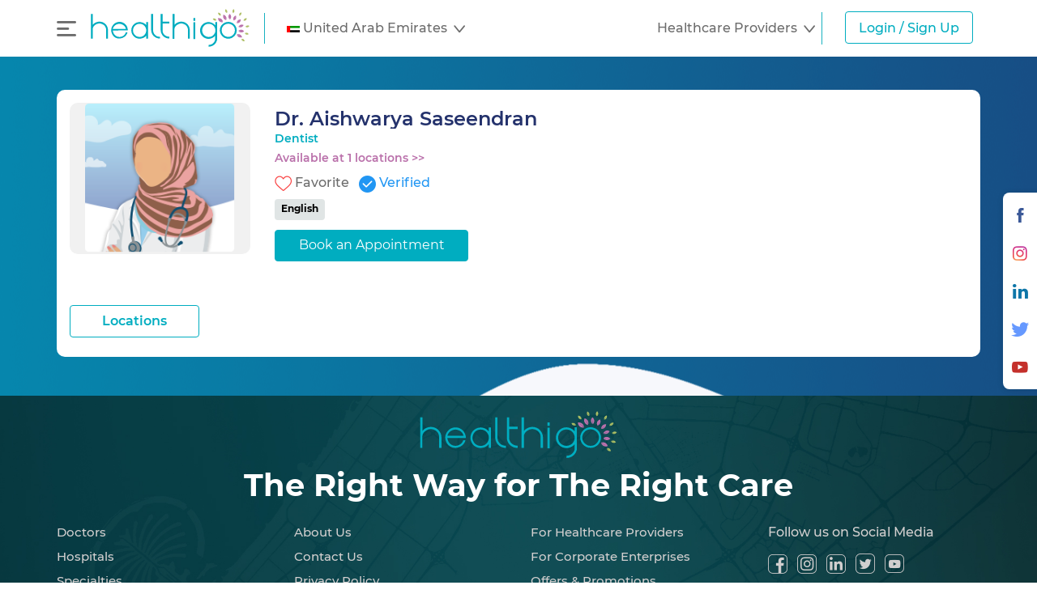

--- FILE ---
content_type: text/html; charset=UTF-8
request_url: https://www.healthigo.com/doctor/aishwarya-saseendran-hgdxbd055693
body_size: 37103
content:
<!doctype html>
<html lang="en">
  <head>
            <!-- Google Tag Manager -->
      <script>(function(w,d,s,l,i){w[l]=w[l]||[];w[l].push({'gtm.start':
      new Date().getTime(),event:'gtm.js'});var f=d.getElementsByTagName(s)[0],
      j=d.createElement(s),dl=l!='dataLayer'?'&l='+l:'';j.async=true;j.src=
      'https://www.googletagmanager.com/gtm.js?id='+i+dl;f.parentNode.insertBefore(j,f);
      })(window,document,'script','dataLayer','GTM-PSRLGPF');</script>
      <!-- End Google Tag Manager -->
            <!-- Required meta tags -->
      <meta charset="utf-8">
      <title>Aishwarya saseendran | Dentist | Book Doctor Appointment Dubai,UAE | Healthigo</title>
<meta name="description" content="Book doctor appointment online with Aishwarya saseendran. A Dentist based in Dubai, United Arab Emirates. Read Reviews, Accepted Insurance, Specialties and Book for Dentist instantly.">
<meta name="keywords" content="Aishwarya saseendran, Dentist in dubai,book doctors appointment online,healthcare providers in dubai,health care provider,corporate wellness in abu dhabi">
      
      <!-- <meta name="robots" content="all,follow">
      <meta name="robots" content="index, follow" /> -->
      <meta name="robots" content="noindex">
      <!-- <meta name="googlebot" content="index,follow,snippet,archive"> -->
      <meta name="coverage" content="worldwide" />
      <meta name ="distribution" content ="Global" />
      <meta name="author" content="Healthigo.com">
      
      <meta property="og:title" content="Aishwarya saseendran | Dentist | Book Doctor Appointment Dubai,UAE | Healthigo">
      <meta property="og:site_name" content="Healthigo">
      <meta property="og:url" content="https://www.healthigo.com/doctor/aishwarya-saseendran-hgdxbd055693">
      <meta property="og:description" content="Book doctor appointment online with Aishwarya saseendran A Dentist based in Dubai, United Arab Emirates. Read Reviews, Accepted Insurance, Specialties and Book for Dentist instantly.">
      <meta property="og:type" content="website">
      <meta property="og:image" content="https://www.healthigo.com/img/default/doctor-detail-female.png">
      <meta property="og:image:width" content="200" />
      <meta property="og:image:height" content="600" />
      <meta property="og:image:alt" content="Aishwarya saseendran | Dentist | Book Doctor Appointment Dubai,UAE | Healthigo" />
      <meta name="twitter:card" content="summary">
      <meta name="twitter:site" content="@Healthigo" />
      <meta name="twitter:title" content="Aishwarya saseendran | Dentist | Book Doctor Appointment Dubai,UAE | Healthigo">
      <meta name="twitter:description" content="Book doctor appointment online with Aishwarya saseendran A Dentist based in Dubai, United Arab Emirates. Read Reviews, Accepted Insurance, Specialties and Book for Dentist instantly.">
      <meta name="twitter:image" content="https://www.healthigo.com/img/default/doctor-detail-female.png" />
      <meta name="twitter:creator" content="@Healthigo" />
      <meta name="viewport" content="width=device-width, initial-scale=1, shrink-to-fit=no">
      <meta name="csrf-token" content="3eXzO0omy6y0qHgEPwsDsQEQwpfn4haBhAH6vVHq">
      <link rel="canonical" href="https://www.healthigo.com/doctor/aishwarya-saseendran-hgdxbd055693">
      <script type="application/ld+json">
      {
       "@context": "https://schema.org/",
       "@type": "Organization",
       "name": "Healthigo",
       "description": "Home health care service in Dubai, United Arab Emirates.",
       "aggregateRating": {
         "@type": "AggregateRating",
         "ratingValue": "4.5",
         "ratingCount": "100"
       },
       "url" : "https://www.healthigo.com",
       "logo": "https://www.healthigo.com/assets/img/HealthigoLogoNew-256-S6.svg",
       "sameAs" : [
         "http://www.facebook.com/Healthigo",
         "http://www.twitter.com/healthigo",
         "https://www.instagram.com/healthigo_uae/",
         "https://www.linkedin.com/company/healthigo",
         "https://www.youtube.com/channel/UCt2IBJAr8rOCDw77OyTyrSQ"
       ]
      }
      </script>
      <!-- Bootstrap CSS -->
      <script>
        var lang = 'en';  
        var base_url="https://www.healthigo.com";  
        var is_vc="";
      </script>

            <link rel="stylesheet" type="text/css" href="https://www.healthigo.com/css/bootstrap.min.css">
            <!--[if lt IE 9]>
      <script src="https://www.healthigo.com/js/html5shiv.min.js"></script>
      <![endif]-->

      <!-- Remove Microsoft Edge's phone number styling -->
      <meta name="format-detection" content="telephone=no">
      <!-- website favicon -->
      <link rel="icon" href="https://www.healthigo.com/img/favicon.png" type="image/x-icon">
      <link rel="apple-touch-icon" href="https://www.healthigo.com/img/favicon.png"/>
      <!-- Home Page css -->
     
      <!-- font awesome 5.9.0 -->
      <link rel="stylesheet" type="text/css" href="https://www.healthigo.com/css/font-awesome-all-5.9.0.min.css">
      <!-- owl carousel -->
      <link rel="stylesheet" type="text/css" href="https://www.healthigo.com/css/owl.carousel.min.css">
      <link rel="stylesheet" type="text/css" href="https://www.healthigo.com/css/owl.theme.default.min.css">
      <!-- animate css -->
      <link rel="stylesheet" type="text/css" href="https://www.healthigo.com/css/animate.min.css">
      <!-- for onscroll anim -->
      <link rel="stylesheet" type="text/css" href="https://www.healthigo.com/css/aos.css">
      <!-- for bootstrap datepicker -->
      <link rel="stylesheet" type="text/css" href="https://www.healthigo.com/css/bootstrap-datepicker.min.css">
      <!-- for b4toggle button -->
      <link rel="stylesheet" type="text/css" href="https://www.healthigo.com/css/bootstrap4-toggle.min.css">
      <!-- dropify -->
      <link rel="stylesheet" type="text/css" href="https://www.healthigo.com/css/dropify.min.css">
      <!-- jQuery barrating -->
      <link rel="stylesheet" href="https://maxcdn.bootstrapcdn.com/font-awesome/latest/css/font-awesome.min.css">
      <link rel="stylesheet" type="text/css" href="https://www.healthigo.com/css/fontawesome-stars-o.css">
      <!-- select2 -->
      <link rel="stylesheet" type="text/css" href="https://www.healthigo.com/css/select2.min.css">
      <!-- bootstrap slider for range -->
      <link rel="stylesheet" type="text/css" href="https://www.healthigo.com/css/bootstrap-slider.min.css">
      
      <link rel="stylesheet" type="text/css" href="https://www.healthigo.com/css/jquery.dataTables.min.css">

      <!-- toastr -->
        <link rel="stylesheet" type="text/css" href="https://www.healthigo.com/css/toastr.min.css">

         <!-- sweetalert2 -->
        <link rel="stylesheet" type="text/css" href="https://www.healthigo.com/css/sweetalert/sweetalert2.min.css">
        
        <link rel="stylesheet" type="text/css" href="https://www.healthigo.com/css/lightbox.min.css">

      <!-- timepicker plugin -->
      <link rel="stylesheet" type="text/css" href="https://www.healthigo.com/css/wickedpicker.min.css">
      <link rel="stylesheet" type="text/css" href="https://www.healthigo.com/hgo-icons/hgo-icons.1655378328.css">
      
      <link rel="stylesheet" type="text/css" href="https://www.healthigo.com/packages/core/fcalendar.min.css">
      <link rel="stylesheet" type="text/css" href="https://www.healthigo.com/packages/daygrid/fcalendar.min.css">
      <link rel="stylesheet" type="text/css" href="https://www.healthigo.com/packages/list/fcalendar.min.css">
      <link rel="stylesheet" type="text/css" href="https://cdn.jsdelivr.net/npm/daterangepicker/daterangepicker.css" />
      <!-- Facebook Pixel Code -->
      <script>

       !function(f,b,e,v,n,t,s)

       {if(f.fbq)return;n=f.fbq=function(){n.callMethod?

       n.callMethod.apply(n,arguments):n.queue.push(arguments)};

       if(!f._fbq)f._fbq=n;n.push=n;n.loaded=!0;n.version='2.0';

       n.queue=[];t=b.createElement(e);t.async=!0;

       t.src=v;s=b.getElementsByTagName(e)[0];

       s.parentNode.insertBefore(t,s)}(window, document,'script',

       'https://connect.facebook.net/en_US/fbevents.js');

       fbq('init', '368792947319137');

       fbq('track', 'PageView');

      </script>
      <noscript><img height="1" width="1" style="display:none"
       src="https://www.facebook.com/tr?id=368792947319137&ev=PageView&noscript=1"
      /></noscript>
      <!-- End Facebook Pixel Code -->
      <script>
        var token = '3eXzO0omy6y0qHgEPwsDsQEQwpfn4haBhAH6vVHq';
        var hasCountryData=false;
      </script>
      
      
      <script src="https://www.healthigo.com/js/google-location.1722590000.js"></script>
               <script>
            defaultLat="25.20636115";
            defaultLng="55.25996975";
            selectedCountry='ae';
         </script>
            
      <script async="" defer="" src="https://maps.googleapis.com/maps/api/js?key=AIzaSyDGRLYg36QlS_nk4ySdvHEL4OCx3vEqkPY&region=MA&libraries=places&callback=mapsApiReady"></script>
            <link rel="stylesheet" type="text/css" href="https://www.healthigo.com/css/style.1745490924.css">
            
      
      <script src="https://www.healthigo.com/js/hg_analytics.1690477357.js"></script>

  </head>
  <body class="" >
        <!-- Google Tag Manager (noscript) -->
    <noscript><iframe src="https://www.googletagmanager.com/ns.html?id=GTM-PSRLGPF"
    height="0" width="0" style="display:none;visibility:hidden"></iframe></noscript>
    <!-- End Google Tag Manager (noscript) -->
        <input type="hidden" name="_token" value="3eXzO0omy6y0qHgEPwsDsQEQwpfn4haBhAH6vVHq">
    <input type="hidden" id="base_url" value="https://www.healthigo.com">
    <input type="hidden" id="current_url" value="https://www.healthigo.com/doctor/aishwarya-saseendran-hgdxbd055693">
                                 <header>
  
   <nav class="navbar navbar-expand-lg navbar-light hgo-header">
      <div class="container">
         <span class="navbar-brand">
                        <a href="javascript:void(0)" class="open-nav d-inline-block">
               <i class="hgi hgi-burger-menu align-middle burger-menu-icon open-side-nav"></i>
            </a>
                        &nbsp;
                        <a href="https://www.healthigo.com?lang=en&country=">
               <svg version="1.1" class="hgo-logo" id="Layer_2" xmlns="http://www.w3.org/2000/svg" xmlns:xlink="http://www.w3.org/1999/xlink" x="0px" y="0px" viewBox="0 0 193.5 51.5" style="enable-background:new 0 0 193.5 51.5;" xml:space="preserve">
                  <g>
                     <path class="hgo-logo-fill" d="M4.3,8.9l0,13.3c0.3-0.5,0.7-0.9,1.1-1.3c0.4-0.4,0.8-0.7,1.3-1c0.4-0.3,0.9-0.5,1.4-0.7
                        C8.6,19,9,18.8,9.4,18.7c1-0.3,2-0.5,3-0.5c1.5,0,2.8,0.3,4,0.8c1.2,0.6,2.3,1.3,3.2,2.2c0.9,0.9,1.6,2,2.1,3.2
                        c0.5,1.2,0.8,2.4,0.8,3.7v10.5h-2.2V28.2c0-0.9-0.1-1.8-0.4-2.5c-0.3-0.8-0.6-1.4-1-2c-0.4-0.6-0.9-1.1-1.5-1.5
                        c-0.6-0.4-1.1-0.8-1.7-1c-0.6-0.3-1.2-0.5-1.8-0.6s-1.1-0.2-1.6-0.2c-0.6,0-1.3,0.1-2,0.3S9.1,21,8.5,21.3
                        c-0.6,0.3-1.1,0.7-1.7,1.1s-1,0.9-1.3,1.4c-0.4,0.5-0.7,1.1-0.9,1.7c-0.2,0.6-0.3,1.2-0.3,1.8v11.3H2.1V8.9H4.3z"/>
                     <path class="hgo-logo-fill" d="M28.3,28.9c0,0.3,0.1,0.6,0.2,1.1c0.1,0.5,0.3,1,0.5,1.6c0.2,0.6,0.5,1.1,0.9,1.7c0.4,0.6,0.9,1.1,1.5,1.6
                        c0.6,0.5,1.3,0.9,2.1,1.2c0.8,0.3,1.7,0.5,2.8,0.5c0.6,0,1.1-0.1,1.6-0.2c0.5-0.1,1-0.2,1.5-0.5c0.6-0.2,1.1-0.5,1.7-0.9
                        c0.5-0.4,1.1-0.9,1.5-1.5c0.5-0.6,0.8-1.4,1.1-2.3h2.1c-0.3,0.9-0.6,1.7-1,2.4c-0.4,0.7-0.9,1.3-1.4,1.8c-0.5,0.5-1,1-1.6,1.3
                        c-0.5,0.3-1.1,0.6-1.6,0.9c-1.3,0.5-2.6,0.8-4,0.9c-1.1,0-2.2-0.1-3.1-0.4c-0.9-0.3-1.8-0.7-2.5-1.2c-0.7-0.5-1.4-1.1-1.9-1.8
                        s-1-1.4-1.3-2.2c-0.3-0.7-0.6-1.5-0.8-2.3c-0.2-0.8-0.2-1.5-0.2-2.2c0-0.6,0.1-1.2,0.2-2s0.4-1.4,0.8-2.2c0.3-0.7,0.8-1.4,1.3-2.1
                        c0.5-0.7,1.2-1.3,1.9-1.8c0.7-0.5,1.6-0.9,2.5-1.3c0.9-0.3,2-0.5,3.1-0.5c1.1,0,2.1,0.1,3,0.4c0.9,0.3,1.7,0.7,2.5,1.2
                        s1.4,1.1,2,1.7s1,1.4,1.4,2.1c0.4,0.8,0.7,1.5,0.8,2.3c0.2,0.8,0.3,1.6,0.3,2.4L28.3,28.9L28.3,28.9z M43.9,26.9
                        c-0.2-0.8-0.4-1.4-0.8-2c-0.3-0.6-0.7-1.1-1.1-1.5c-0.4-0.4-0.8-0.8-1.3-1.1c-0.4-0.3-0.9-0.5-1.3-0.7c-1-0.4-2.1-0.7-3.3-0.8
                        c-1.2,0.1-2.3,0.3-3.3,0.8c-0.4,0.2-0.9,0.4-1.3,0.7c-0.4,0.3-0.9,0.7-1.3,1.1c-0.4,0.4-0.8,0.9-1.1,1.5c-0.3,0.6-0.6,1.2-0.8,2
                        H43.9z"/>
                     <path class="hgo-logo-fill" d="M70.3,18.8v19.9h-2.1v-3.8c-0.3,0.5-0.7,0.9-1.1,1.3c-0.4,0.4-0.8,0.7-1.3,0.9c-0.4,0.3-0.9,0.5-1.3,0.7
                        c-0.4,0.2-0.9,0.3-1.3,0.4c-1,0.3-1.9,0.4-2.9,0.5c-0.9,0-1.8-0.1-2.7-0.4c-0.8-0.2-1.6-0.6-2.4-1s-1.4-1-2-1.6
                        c-0.6-0.6-1.1-1.3-1.5-2c-0.4-0.7-0.7-1.5-1-2.4c-0.2-0.8-0.3-1.7-0.3-2.6c0-0.9,0.1-1.8,0.3-2.6c0.2-0.8,0.6-1.6,1-2.4
                        c0.4-0.7,0.9-1.4,1.5-2c0.6-0.6,1.3-1.1,2-1.6s1.5-0.8,2.4-1c0.9-0.2,1.8-0.4,2.7-0.4c1,0,1.9,0.2,2.9,0.5c0.4,0.1,0.8,0.3,1.3,0.4
                        c0.4,0.2,0.9,0.4,1.3,0.7c0.4,0.3,0.8,0.6,1.3,0.9c0.4,0.4,0.8,0.8,1.1,1.3v-3.8L70.3,18.8L70.3,18.8z M68.2,28.7
                        c0-1.1-0.2-2.1-0.6-3.1c-0.4-1-1-1.8-1.7-2.5c-0.7-0.7-1.5-1.3-2.5-1.7c-1-0.4-2-0.6-3.1-0.6c-1.1,0-2.1,0.2-3.1,0.6
                        c-0.9,0.4-1.8,1-2.5,1.7s-1.3,1.6-1.7,2.5c-0.4,1-0.6,2-0.6,3.1c0,1.1,0.2,2.1,0.6,3.1c0.4,1,1,1.8,1.7,2.5
                        c0.7,0.7,1.6,1.3,2.5,1.7c1,0.4,2,0.6,3.1,0.6c1.1,0,2.1-0.2,3.1-0.6c1-0.4,1.8-1,2.5-1.7c0.7-0.7,1.3-1.6,1.7-2.5
                        C68,30.8,68.2,29.8,68.2,28.7z"/>
                     <path class="hgo-logo-fill" d="M76.4,8.9v19.5c0,0.9,0.2,1.9,0.5,2.8c0.3,1,0.8,1.8,1.5,2.6c0.7,0.8,1.5,1.4,2.5,1.9c1,0.5,2.3,0.7,3.7,0.7
                        v2.1c-1.6,0-3.1-0.3-4.4-0.9c-1.3-0.6-2.4-1.4-3.3-2.3c-0.9-1-1.6-2.1-2.1-3.3c-0.5-1.2-0.7-2.5-0.7-3.8V8.9H76.4z"/>
                     <path class="hgo-logo-fill" d="M87.7,8.9v9.2h8.2v2.2h-8.2v8.4c0,1.1,0.2,2.1,0.6,3c0.4,0.9,1,1.8,1.7,2.4c0.7,0.7,1.6,1.2,2.6,1.6
                        s2.1,0.6,3.3,0.6v2.2c-1.1,0-2.1-0.1-3-0.4c-0.9-0.3-1.8-0.6-2.5-1.1c-0.8-0.4-1.5-1-2.1-1.6c-0.6-0.6-1.1-1.3-1.5-2.1
                        s-0.7-1.5-1-2.3c-0.2-0.8-0.3-1.6-0.3-2.5V8.9H87.7z"/>
                     <path class="hgo-logo-fill" d="M102,8.9l0,13.3c0.3-0.5,0.7-0.9,1.1-1.3s0.8-0.7,1.3-1c0.4-0.3,0.9-0.5,1.4-0.7c0.5-0.2,0.9-0.3,1.3-0.5
                        c1-0.3,2-0.5,3-0.5c1.4,0,2.8,0.3,4,0.8c1.2,0.6,2.3,1.3,3.2,2.2c0.9,0.9,1.6,2,2.1,3.2c0.5,1.2,0.8,2.4,0.8,3.7v10.5H118V28.2
                        c0-0.9-0.1-1.8-0.4-2.5c-0.3-0.8-0.6-1.4-1-2c-0.4-0.6-0.9-1.1-1.5-1.5c-0.6-0.4-1.1-0.8-1.7-1c-0.6-0.3-1.2-0.5-1.8-0.6
                        c-0.6-0.1-1.1-0.2-1.6-0.2c-0.6,0-1.3,0.1-2,0.3c-0.6,0.2-1.3,0.4-1.9,0.8c-0.6,0.3-1.1,0.7-1.7,1.1c-0.5,0.4-1,0.9-1.3,1.4
                        c-0.4,0.5-0.7,1.1-0.9,1.7c-0.2,0.6-0.3,1.2-0.3,1.8v11.3h-2.2V8.9H102z"/>
                     <path class="hgo-logo-fill" d="M152.9,18.6v20.6c0,0.5-0.1,1.1-0.3,1.7s-0.4,1.3-0.8,2s-0.8,1.3-1.4,2c-0.6,0.6-1.2,1.2-2,1.7
                        s-1.6,0.9-2.6,1.2c-1,0.3-2,0.5-3.2,0.5v-2.2c0.9,0,1.8-0.1,2.5-0.3c0.8-0.2,1.4-0.5,2-0.9s1.1-0.8,1.5-1.3c0.4-0.5,0.8-1,1.1-1.5
                        c0.3-0.5,0.5-1,0.6-1.5c0.1-0.5,0.2-0.9,0.2-1.3v-4.4c-0.3,0.5-0.7,0.9-1.1,1.3c-0.4,0.4-0.8,0.7-1.2,1s-0.9,0.5-1.3,0.7
                        c-0.4,0.2-0.9,0.3-1.3,0.5c-1,0.3-1.9,0.4-2.9,0.5c-1.4,0-2.7-0.2-4-0.8c-1.2-0.5-2.3-1.2-3.2-2.1c-0.9-0.9-1.7-2-2.2-3.2
                        c-0.5-1.2-0.8-2.5-0.8-4c0-1.4,0.3-2.7,0.8-4s1.3-2.3,2.2-3.2c0.9-0.9,2-1.6,3.2-2.1c1.2-0.5,2.5-0.8,3.9-0.8c1,0,1.9,0.2,2.9,0.5
                        c0.4,0.1,0.8,0.3,1.3,0.5c0.4,0.2,0.9,0.4,1.3,0.7s0.9,0.6,1.3,1c0.4,0.4,0.8,0.8,1.2,1.3l0-3.9L152.9,18.6L152.9,18.6z
                        M150.8,28.7c0-1.1-0.2-2.1-0.6-3.1c-0.4-1-1-1.8-1.7-2.5c-0.7-0.7-1.6-1.3-2.5-1.7c-1-0.4-2-0.6-3.1-0.6c-1.1,0-2.1,0.2-3.1,0.6
                        c-1,0.4-1.8,1-2.5,1.7s-1.3,1.6-1.7,2.5c-0.4,1-0.6,2-0.6,3.1c0,1.1,0.2,2.1,0.6,3.1c0.4,1,1,1.8,1.7,2.5c0.7,0.7,1.6,1.3,2.5,1.7
                        c1,0.4,2,0.6,3.1,0.6s2.1-0.2,3.1-0.6c1-0.4,1.8-1,2.5-1.7c0.7-0.7,1.3-1.6,1.7-2.5C150.6,30.8,150.8,29.8,150.8,28.7z"/>
                     <path class="hgo-logo-fill" d="M166.2,18.5c1.4,0,2.7,0.3,3.9,0.8c1.2,0.5,2.3,1.2,3.2,2.2c0.9,0.9,1.6,2,2.2,3.2c0.5,1.2,0.8,2.5,0.8,3.9
                        c0,1.4-0.3,2.7-0.8,3.9c-0.5,1.2-1.2,2.3-2.2,3.2c-0.9,0.9-2,1.6-3.2,2.2c-1.2,0.5-2.5,0.8-3.9,0.8c-1.4,0-2.7-0.3-3.9-0.8
                        c-1.2-0.5-2.3-1.2-3.2-2.2c-0.9-0.9-1.6-2-2.2-3.2c-0.5-1.2-0.8-2.5-0.8-3.9c0-1.4,0.3-2.7,0.8-3.9c0.5-1.2,1.2-2.3,2.2-3.2
                        c0.9-0.9,2-1.6,3.2-2.2C163.5,18.8,164.8,18.5,166.2,18.5z M174.1,28.6c0-1.1-0.2-2.1-0.6-3.1c-0.4-1-1-1.8-1.7-2.5
                        c-0.7-0.7-1.6-1.3-2.5-1.7c-1-0.4-2-0.6-3.1-0.6c-1.1,0-2.1,0.2-3.1,0.6c-1,0.4-1.8,1-2.5,1.7c-0.7,0.7-1.3,1.6-1.7,2.5
                        s-0.6,2-0.6,3.1c0,1.1,0.2,2.1,0.6,3.1c0.4,1,1,1.8,1.7,2.5c0.7,0.7,1.6,1.3,2.5,1.7c1,0.4,2,0.6,3.1,0.6c1.1,0,2.1-0.2,3.1-0.6
                        c1-0.4,1.8-1,2.5-1.7c0.7-0.7,1.3-1.6,1.7-2.5S174.1,29.7,174.1,28.6z"/>
                     <g>
                        <path class="hgo-logo-fill" d="M126.7,17.3h-2.1v-3.4h2.1V17.3z M126.7,39h-2.1V19h2.1V39z"/>
                     </g>
                     <g>
                        <g>
                           <path class="hgo-logo-fill-success" d="M172.5,6.2c0.1-0.6,0.2-1.3,0.1-1.9C172.7,4.9,172.7,5.5,172.5,6.2c0,0.6-0.1,1.2-0.2,1.8
                              c2.6-2.4,0.3-4.8,0.3-4.8c-2.5,2-0.9,4.3-0.5,4.8C172.3,7.4,172.4,6.8,172.5,6.2z"/>
                           <path class="hgo-logo-fill-success" d="M164,6.1c-0.2-0.6-0.4-1.2-0.7-1.8C163.7,4.9,163.9,5.5,164,6.1c0.3,0.5,0.4,1.1,0.6,1.7
                              c1.4-3.2-1.6-4.5-1.6-4.5c-1.5,2.8,0.9,4.3,1.5,4.6C164.3,7.3,164.2,6.7,164,6.1z"/>
                           <path class="hgo-logo-fill-success" d="M156.2,9.5c-0.4-0.5-0.8-1-1.3-1.4C155.4,8.5,155.8,9,156.2,9.5c0.5,0.4,0.8,0.9,1.2,1.4
                              c0-3.5-3.3-3.5-3.3-3.5c-0.2,3.2,2.6,3.6,3.2,3.6C157,10.5,156.6,10,156.2,9.5z"/>
                           <path class="hgo-logo-fill-success" d="M150.5,15.8c-0.6-0.3-1.2-0.6-1.8-0.7C149.3,15.2,149.9,15.4,150.5,15.8c0.6,0.2,1.1,0.4,1.7,0.7
                              c-1.5-3.2-4.5-1.8-4.5-1.8c1.1,3,3.8,2.2,4.4,2C151.5,16.4,151,16.1,150.5,15.8z"/>
                           <path class="hgo-logo-fill-success" d="M181.8,38.8c0.4,0.4,0.9,0.8,1.4,1.2c0.5,0.4,1,0.8,1.6,1.1c-0.6-0.2-1.1-0.6-1.7-1c-0.5-0.4-1-0.7-1.4-1.1
                              c0.8,3.4,4,2.7,4,2.7C185.3,38.5,182.4,38.7,181.8,38.8z"/>
                           <path class="hgo-logo-fill-success" d="M185.8,32.1c0.6,0.2,1.2,0.4,1.8,0.6c0.6,0.2,1.3,0.3,1.9,0.3c-0.6,0-1.3-0.1-1.9-0.2
                              c-0.6-0.1-1.2-0.3-1.8-0.5c2.1,2.8,4.8,0.9,4.8,0.9C188.8,30.4,186.3,31.8,185.8,32.1z"/>
                           <path class="hgo-logo-fill-success" d="M191.4,23.4c-2.6-1.8-4.4,0.5-4.8,1c0.6,0,1.2-0.1,1.8-0.2c0.6-0.1,1.3-0.2,1.9-0.5
                              c-0.6,0.3-1.2,0.4-1.9,0.6c-0.6,0.1-1.2,0.2-1.8,0.3C189.8,26.3,191.4,23.4,191.4,23.4z"/>
                           <path class="hgo-logo-fill-success" d="M188.3,14.2c-3.1-0.6-3.8,2.2-3.9,2.8c0.5-0.3,1.1-0.6,1.6-0.9c0.5-0.3,1.1-0.7,1.5-1.2
                              c-0.4,0.5-0.9,0.9-1.5,1.3c-0.5,0.3-1,0.7-1.5,1C188,17.5,188.3,14.2,188.3,14.2z"/>
                           <path class="hgo-logo-fill-success" d="M180.3,9.7c0.3-0.5,0.7-1.1,0.9-1.7C181,8.6,180.7,9.2,180.3,9.7c-0.2,0.6-0.5,1.1-0.9,1.6
                              c3.3-1.1,2.3-4.2,2.3-4.2c-3.1,0.8-2.6,3.6-2.4,4.2C179.6,10.7,179.9,10.2,180.3,9.7z"/>
                        </g>
                        <path class="hgo-logo-fill-secondary" d="M173.9,14.8c0.4-0.8,0.7-1.6,0.9-2.5c-0.1,0.9-0.4,1.7-0.8,2.5c-0.3,0.8-0.7,1.5-1.1,2.2
                           c4.3-2.1,2.3-6.1,2.3-6.1c-4.1,1.6-2.9,5.3-2.6,6.1C173.1,16.3,173.5,15.5,173.9,14.8z"/>
                        <path class="hgo-logo-fill-secondary" d="M168.3,13.1c0-0.9,0-1.8-0.2-2.7c0.2,0.9,0.3,1.8,0.3,2.7c0,0.8,0,1.7-0.1,2.5c3.2-3.8-0.4-6.7-0.4-6.7
                           c-3.1,3.2-0.5,6.2,0.1,6.8C168.2,14.8,168.3,14,168.3,13.1z"/>
                        <path class="hgo-logo-fill-secondary" d="M162.6,13.9c-0.4-0.9-0.8-1.8-1.4-2.6c0.6,0.8,1.1,1.7,1.5,2.5c0.4,0.8,0.7,1.7,1.1,2.6
                           c1.5-5.2-3.4-6.6-3.4-6.6c-1.7,4.6,2.3,6.4,3.2,6.7C163.3,15.6,163,14.8,162.6,13.9z"/>
                        <path class="hgo-logo-fill-secondary" d="M157.7,16.9c-0.7-0.7-1.5-1.4-2.4-1.9C156.2,15.5,157,16.1,157.7,16.9c0.8,0.5,1.5,1.2,2.2,1.9
                           c-0.8-5.6-6-4.8-6-4.8c0.3,5.1,4.9,5.1,5.9,5C159.1,18.3,158.4,17.5,157.7,16.9z"/>
                        <path class="hgo-logo-fill-secondary" d="M176.3,33.4c0.7,0.6,1.5,1.1,2.3,1.6c0.8,0.5,1.7,1,2.6,1.3c-0.9-0.3-1.8-0.7-2.7-1.2
                           c-0.8-0.4-1.6-0.9-2.3-1.4c1.8,5,6.5,3.3,6.5,3.3C181.4,32.3,177.1,33.2,176.3,33.4z"/>
                        <path class="hgo-logo-fill-secondary" d="M178.3,29.2c0.9,0.2,1.7,0.4,2.6,0.5c0.9,0.1,1.8,0.2,2.7,0.1c-0.9,0.1-1.8,0.1-2.8,0
                           c-0.9-0.1-1.7-0.2-2.6-0.3c3.5,3.6,6.9,0.3,6.9,0.3C182.2,26.3,178.9,28.6,178.3,29.2z"/>
                        <path class="hgo-logo-fill-secondary" d="M184.5,22.3c-3.9-1.9-5.8,1.4-6.2,2.2c0.8-0.2,1.6-0.3,2.4-0.6c0.8-0.2,1.7-0.5,2.4-1
                           c-0.7,0.5-1.6,0.8-2.4,1.1c-0.8,0.3-1.6,0.5-2.4,0.7C182.9,26.4,184.5,22.3,184.5,22.3z"/>
                        <path class="hgo-logo-fill-secondary" d="M181.1,15.6c-4.4-0.2-4.8,3.7-4.8,4.5c0.7-0.5,1.4-1,2-1.6c0.7-0.6,1.3-1.2,1.8-1.9c-0.5,0.7-1.1,1.4-1.8,2
                           c-0.6,0.6-1.2,1.1-1.9,1.6C181.3,20.1,181.1,15.6,181.1,15.6z"/>
                     </g>
                  </g>
               </svg>
            </a>
                     </span>
                           <div>
            <ul class="navbar-nav ml-auto align-items-center">
                <li class="nav-item dropdown">
           
                  <a class="nav-link" href="#" id="hcp-dropdown" role="button" data-toggle="dropdown" aria-haspopup="true" aria-expanded="false">
                                       <img src="https://www.healthigo.com/img/flags/AE-128.png" width="16px;">
                     <span class="lang" >United Arab Emirates</span>
                     &nbsp;<i class="hgi hgi-chevron-down align-middle font-10"></i>
                  
                  </a>
                  <div class="dropdown-menu provider" aria-labelledby="hcp-dropdown">
                                              
                            
                          
                         
                            
                          
                         
                            
                          
                         
                            
                          
                         
                            
                          
                         
                            
                          
                         
                            
                          
                         
                            
                          
                         
                            
                          
                         
                            
                          
                         
                            
                          
                         
                            
                          
                         
                            
                          
                         
                            
                          
                         
                            
                          
                         
                            
                          
                         
                            
                          
                         
                            
                          
                         
                            
                          
                         
                            
                          
                         
                            
                          
                         
                            
                          
                         
                            
                          
                         
                            
                          
                         
                            
                          
                         
                            
                          
                         
                            
                          
                         
                            
                          
                         
                            
                          
                         
                            
                          
                         
                            
                          
                         
                            
                          
                         
                            
                          
                         
                            
                          
                         
                            
                          
                         
                            
                          
                         
                            
                          
                         
                            
                          
                         
                            
                          
                         
                            
                          
                         
                            
                          
                         
                            
                          
                         
                            
                          
                         
                            
                          
                         
                            
                          
                         
                            
                          
                         
                            
                          
                         
                            
                          
                         
                            
                          
                         
                            
                          
                         
                            
                          
                         
                            
                          
                         
                            
                          
                         
                            
                          
                         
                            
                          
                         
                            
                          
                         
                            
                          
                         
                            
                          
                         
                            
                          
                         
                            
                          
                         
                            
                          
                         
                            
                          
                         
                            
                          
                         
                            
                          
                         
                            
                          
                         
                            
                          
                         
                            
                          
                         
                            
                          
                         
                            
                          
                         
                            
                          
                         
                            
                          
                         
                            
                          
                         
                            
                          
                         
                            
                          
                         
                            
                          
                         
                            
                          
                         
                            
                          
                         
                            
                          
                         
                            
                          
                         
                            
                          
                         
                            
                          
                         
                            
                          
                         
                            
                          
                         
                            
                          
                         
                            
                          
                         
                            
                          
                         
                            
                          
                         
                            
                          
                         
                            
                          
                         
                            
                          
                         
                            
                          
                         
                            
                          
                         
                            
                          
                         
                            
                          
                         
                            
                          
                         
                            
                          
                         
                            
                          
                         
                            
                          
                         
                            
                          
                         
                            
                          
                         
                            
                          
                         
                            
                          
                         
                            
                          
                         
                            
                          
                         
                            
                          
                         
                            
                          
                         
                            
                          
                         
                            
                          
                         
                            
                          
                         
                            
                          
                         
                            
                          
                         
                            
                          
                         
                            
                          
                         
                            
                          
                         
                            
                          
                         
                            
                          
                         
                            
                          
                         
                            
                          
                         
                            
                          
                         
                            
                          
                         
                            
                          
                         
                            
                          
                         
                            
                          
                         
                            
                          
                         
                            
                          
                         
                            
                          
                         
                            
                          
                         
                            
                          
                         
                            
                          
                         
                            
                          
                         
                            
                          
                         
                            
                          
                         
                            
                          
                         
                            
                          
                         
                            
                          
                         
                            
                          
                         
                            
                          
                         
                            
                          
                         
                            
                          
                         
                            
                          
                         
                            
                          
                         
                            
                          
                         
                            
                          
                         
                            
                          
                         
                            
                          
                         
                            
                          
                         
                            
                          
                         
                            
                          
                         
                            
                          
                         
                            
                          
                         
                            
                          
                         
                            
                          
                         
                            
                          
                         
                            
                          
                         
                            
                          
                         
                            
                          
                         
                            
                          
                         
                            
                          
                         
                            
                          
                         
                            
                          
                         
                            
                          
                         
                            
                          
                         
                            
                          
                         
                            
                          
                         
                            
                          
                         
                            
                          
                         
                            
                          
                         
                            
                          
                         
                            
                          
                         
                            
                          
                         
                            
                          
                         
                            
                          
                         
                            
                          
                         
                            
                          
                         
                            
                          
                         
                            
                          
                         
                            
                          
                         
                            
                          
                         
                            
                          
                         
                            
                          
                         
                            
                          
                         
                            
                          
                         
                            
                          
                         
                            
                          
                         
                            
                          
                         
                            
                          
                         
                            
                          
                         
                            
                          
                         
                            
                          
                         
                            
                          
                         
                            
                          
                         
                            
                          
                         
                            
                          
                         
                            
                          
                         
                            
                          
                         
                            
                          
                         
                            
                          
                         
                                                         <a class="dropdown-item font-15 font-weight-300" href="https://www.healthigo.com?lang=en&amp;country=AE">United Arab Emirates</a>
                            
                          
                         
                            
                          
                         
                            
                          
                         
                            
                          
                         
                            
                          
                         
                            
                          
                         
                            
                          
                         
                            
                          
                         
                            
                          
                         
                            
                          
                         
                            
                          
                         
                            
                          
                         
                            
                          
                         
                        
                                                   <a class="dropdown-item font-15 font-weight-300" href="https://www.healthigo.com?lang=en&amp;country=AF">Afghanistan</a>
                                                 
                                                   <a class="dropdown-item font-15 font-weight-300" href="https://www.healthigo.com?lang=en&amp;country=AL">Albania</a>
                                                 
                                                   <a class="dropdown-item font-15 font-weight-300" href="https://www.healthigo.com?lang=en&amp;country=DZ">Algeria</a>
                                                 
                                                   <a class="dropdown-item font-15 font-weight-300" href="https://www.healthigo.com?lang=en&amp;country=AS">American Samoa</a>
                                                 
                                                   <a class="dropdown-item font-15 font-weight-300" href="https://www.healthigo.com?lang=en&amp;country=AD">Andorra</a>
                                                 
                                                   <a class="dropdown-item font-15 font-weight-300" href="https://www.healthigo.com?lang=en&amp;country=AO">Angola</a>
                                                 
                                                   <a class="dropdown-item font-15 font-weight-300" href="https://www.healthigo.com?lang=en&amp;country=AG">Antigua and Barbuda</a>
                                                 
                                                   <a class="dropdown-item font-15 font-weight-300" href="https://www.healthigo.com?lang=en&amp;country=AR">Argentina</a>
                                                 
                                                   <a class="dropdown-item font-15 font-weight-300" href="https://www.healthigo.com?lang=en&amp;country=AM">Armenia</a>
                                                 
                                                   <a class="dropdown-item font-15 font-weight-300" href="https://www.healthigo.com?lang=en&amp;country=AW">Aruba</a>
                                                 
                                                   <a class="dropdown-item font-15 font-weight-300" href="https://www.healthigo.com?lang=en&amp;country=AU">Australia</a>
                                                 
                                                   <a class="dropdown-item font-15 font-weight-300" href="https://www.healthigo.com?lang=en&amp;country=AT">Austria</a>
                                                 
                                                   <a class="dropdown-item font-15 font-weight-300" href="https://www.healthigo.com?lang=en&amp;country=AZ">Azerbaijan</a>
                                                 
                                                   <a class="dropdown-item font-15 font-weight-300" href="https://www.healthigo.com?lang=en&amp;country=BS">Bahamas</a>
                                                 
                                                   <a class="dropdown-item font-15 font-weight-300" href="https://www.healthigo.com?lang=en&amp;country=BH">Bahrain</a>
                                                 
                                                   <a class="dropdown-item font-15 font-weight-300" href="https://www.healthigo.com?lang=en&amp;country=BD">Bangladesh</a>
                                                 
                                                   <a class="dropdown-item font-15 font-weight-300" href="https://www.healthigo.com?lang=en&amp;country=BB">Barbados</a>
                                                 
                                                   <a class="dropdown-item font-15 font-weight-300" href="https://www.healthigo.com?lang=en&amp;country=BY">Belarus</a>
                                                 
                                                   <a class="dropdown-item font-15 font-weight-300" href="https://www.healthigo.com?lang=en&amp;country=BE">Belgium</a>
                                                 
                                                   <a class="dropdown-item font-15 font-weight-300" href="https://www.healthigo.com?lang=en&amp;country=BZ">Belize</a>
                                                 
                                                   <a class="dropdown-item font-15 font-weight-300" href="https://www.healthigo.com?lang=en&amp;country=BJ">Benin</a>
                                                 
                                                   <a class="dropdown-item font-15 font-weight-300" href="https://www.healthigo.com?lang=en&amp;country=BM">Bermuda</a>
                                                 
                                                   <a class="dropdown-item font-15 font-weight-300" href="https://www.healthigo.com?lang=en&amp;country=BO">Bolivia</a>
                                                 
                                                   <a class="dropdown-item font-15 font-weight-300" href="https://www.healthigo.com?lang=en&amp;country=BQ">Bonaire, Sint Eustatius and Saba</a>
                                                 
                                                   <a class="dropdown-item font-15 font-weight-300" href="https://www.healthigo.com?lang=en&amp;country=BA">Bosnia and Herzegovina</a>
                                                 
                                                   <a class="dropdown-item font-15 font-weight-300" href="https://www.healthigo.com?lang=en&amp;country=BW">Botswana</a>
                                                 
                                                   <a class="dropdown-item font-15 font-weight-300" href="https://www.healthigo.com?lang=en&amp;country=BR">Brazil</a>
                                                 
                                                   <a class="dropdown-item font-15 font-weight-300" href="https://www.healthigo.com?lang=en&amp;country=BN">Brunei</a>
                                                 
                                                   <a class="dropdown-item font-15 font-weight-300" href="https://www.healthigo.com?lang=en&amp;country=BG">Bulgaria</a>
                                                 
                                                   <a class="dropdown-item font-15 font-weight-300" href="https://www.healthigo.com?lang=en&amp;country=BF">Burkina Faso</a>
                                                 
                                                   <a class="dropdown-item font-15 font-weight-300" href="https://www.healthigo.com?lang=en&amp;country=BI">Burundi</a>
                                                 
                                                   <a class="dropdown-item font-15 font-weight-300" href="https://www.healthigo.com?lang=en&amp;country=CV">Cabo Verde</a>
                                                 
                                                   <a class="dropdown-item font-15 font-weight-300" href="https://www.healthigo.com?lang=en&amp;country=KH">Cambodia</a>
                                                 
                                                   <a class="dropdown-item font-15 font-weight-300" href="https://www.healthigo.com?lang=en&amp;country=CM">Cameroon</a>
                                                 
                                                   <a class="dropdown-item font-15 font-weight-300" href="https://www.healthigo.com?lang=en&amp;country=CA">Canada</a>
                                                 
                                                   <a class="dropdown-item font-15 font-weight-300" href="https://www.healthigo.com?lang=en&amp;country=KY">Cayman Islands</a>
                                                 
                                                   <a class="dropdown-item font-15 font-weight-300" href="https://www.healthigo.com?lang=en&amp;country=CF">Central African Republic</a>
                                                 
                                                   <a class="dropdown-item font-15 font-weight-300" href="https://www.healthigo.com?lang=en&amp;country=TD">Chad</a>
                                                 
                                                   <a class="dropdown-item font-15 font-weight-300" href="https://www.healthigo.com?lang=en&amp;country=CL">Chile</a>
                                                 
                                                   <a class="dropdown-item font-15 font-weight-300" href="https://www.healthigo.com?lang=en&amp;country=CN">China</a>
                                                 
                                                   <a class="dropdown-item font-15 font-weight-300" href="https://www.healthigo.com?lang=en&amp;country=CO">Colombia</a>
                                                 
                                                   <a class="dropdown-item font-15 font-weight-300" href="https://www.healthigo.com?lang=en&amp;country=CG">Congo</a>
                                                 
                                                   <a class="dropdown-item font-15 font-weight-300" href="https://www.healthigo.com?lang=en&amp;country=CD">Congo DRC</a>
                                                 
                                                   <a class="dropdown-item font-15 font-weight-300" href="https://www.healthigo.com?lang=en&amp;country=CR">Costa Rica</a>
                                                 
                                                   <a class="dropdown-item font-15 font-weight-300" href="https://www.healthigo.com?lang=en&amp;country=CI">Cote d&#039;Ivoire</a>
                                                 
                                                   <a class="dropdown-item font-15 font-weight-300" href="https://www.healthigo.com?lang=en&amp;country=HR">Croatia</a>
                                                 
                                                   <a class="dropdown-item font-15 font-weight-300" href="https://www.healthigo.com?lang=en&amp;country=CU">Cuba</a>
                                                 
                                                   <a class="dropdown-item font-15 font-weight-300" href="https://www.healthigo.com?lang=en&amp;country=CW">Curacao</a>
                                                 
                                                   <a class="dropdown-item font-15 font-weight-300" href="https://www.healthigo.com?lang=en&amp;country=CY">Cyprus</a>
                                                 
                                                   <a class="dropdown-item font-15 font-weight-300" href="https://www.healthigo.com?lang=en&amp;country=CZ">Czech Republic</a>
                                                 
                                                   <a class="dropdown-item font-15 font-weight-300" href="https://www.healthigo.com?lang=en&amp;country=DK">Denmark</a>
                                                 
                                                   <a class="dropdown-item font-15 font-weight-300" href="https://www.healthigo.com?lang=en&amp;country=DJ">Djibouti</a>
                                                 
                                                   <a class="dropdown-item font-15 font-weight-300" href="https://www.healthigo.com?lang=en&amp;country=DO">Dominican Republic</a>
                                                 
                                                   <a class="dropdown-item font-15 font-weight-300" href="https://www.healthigo.com?lang=en&amp;country=EC">Ecuador</a>
                                                 
                                                   <a class="dropdown-item font-15 font-weight-300" href="https://www.healthigo.com?lang=en&amp;country=EG">Egypt</a>
                                                 
                                                   <a class="dropdown-item font-15 font-weight-300" href="https://www.healthigo.com?lang=en&amp;country=SV">El Salvador</a>
                                                 
                                                   <a class="dropdown-item font-15 font-weight-300" href="https://www.healthigo.com?lang=en&amp;country=GQ">Equatorial Guinea</a>
                                                 
                                                   <a class="dropdown-item font-15 font-weight-300" href="https://www.healthigo.com?lang=en&amp;country=EE">Estonia</a>
                                                 
                                                   <a class="dropdown-item font-15 font-weight-300" href="https://www.healthigo.com?lang=en&amp;country=ET">Ethiopia</a>
                                                 
                                                   <a class="dropdown-item font-15 font-weight-300" href="https://www.healthigo.com?lang=en&amp;country=FJ">Fiji</a>
                                                 
                                                   <a class="dropdown-item font-15 font-weight-300" href="https://www.healthigo.com?lang=en&amp;country=FI">Finland</a>
                                                 
                                                   <a class="dropdown-item font-15 font-weight-300" href="https://www.healthigo.com?lang=en&amp;country=FR">France</a>
                                                 
                                                   <a class="dropdown-item font-15 font-weight-300" href="https://www.healthigo.com?lang=en&amp;country=GF">French Guiana</a>
                                                 
                                                   <a class="dropdown-item font-15 font-weight-300" href="https://www.healthigo.com?lang=en&amp;country=PF">French Polynesia</a>
                                                 
                                                   <a class="dropdown-item font-15 font-weight-300" href="https://www.healthigo.com?lang=en&amp;country=GA">Gabon</a>
                                                 
                                                   <a class="dropdown-item font-15 font-weight-300" href="https://www.healthigo.com?lang=en&amp;country=GM">Gambia</a>
                                                 
                                                   <a class="dropdown-item font-15 font-weight-300" href="https://www.healthigo.com?lang=en&amp;country=GE">Georgia</a>
                                                 
                                                   <a class="dropdown-item font-15 font-weight-300" href="https://www.healthigo.com?lang=en&amp;country=DE">Germany</a>
                                                 
                                                   <a class="dropdown-item font-15 font-weight-300" href="https://www.healthigo.com?lang=en&amp;country=GH">Ghana</a>
                                                 
                                                   <a class="dropdown-item font-15 font-weight-300" href="https://www.healthigo.com?lang=en&amp;country=GI">Gibraltar</a>
                                                 
                                                   <a class="dropdown-item font-15 font-weight-300" href="https://www.healthigo.com?lang=en&amp;country=GR">Greece</a>
                                                 
                                                   <a class="dropdown-item font-15 font-weight-300" href="https://www.healthigo.com?lang=en&amp;country=GP">Guadeloupe</a>
                                                 
                                                   <a class="dropdown-item font-15 font-weight-300" href="https://www.healthigo.com?lang=en&amp;country=GU">Guam</a>
                                                 
                                                   <a class="dropdown-item font-15 font-weight-300" href="https://www.healthigo.com?lang=en&amp;country=GT">Guatemala</a>
                                                 
                                                   <a class="dropdown-item font-15 font-weight-300" href="https://www.healthigo.com?lang=en&amp;country=GG">Guernsey</a>
                                                 
                                                   <a class="dropdown-item font-15 font-weight-300" href="https://www.healthigo.com?lang=en&amp;country=GN">Guinea</a>
                                                 
                                                   <a class="dropdown-item font-15 font-weight-300" href="https://www.healthigo.com?lang=en&amp;country=GW">Guinea Bissau</a>
                                                 
                                                   <a class="dropdown-item font-15 font-weight-300" href="https://www.healthigo.com?lang=en&amp;country=GY">Guyana</a>
                                                 
                                                   <a class="dropdown-item font-15 font-weight-300" href="https://www.healthigo.com?lang=en&amp;country=HT">Haiti</a>
                                                 
                                                   <a class="dropdown-item font-15 font-weight-300" href="https://www.healthigo.com?lang=en&amp;country=HN">Honduras</a>
                                                 
                                                   <a class="dropdown-item font-15 font-weight-300" href="https://www.healthigo.com?lang=en&amp;country=HK">Hong Kong</a>
                                                 
                                                   <a class="dropdown-item font-15 font-weight-300" href="https://www.healthigo.com?lang=en&amp;country=HU">Hungary</a>
                                                 
                                                   <a class="dropdown-item font-15 font-weight-300" href="https://www.healthigo.com?lang=en&amp;country=IS">Iceland</a>
                                                 
                                                   <a class="dropdown-item font-15 font-weight-300" href="https://www.healthigo.com?lang=en&amp;country=IN">India</a>
                                                 
                                                   <a class="dropdown-item font-15 font-weight-300" href="https://www.healthigo.com?lang=en&amp;country=ID">Indonesia</a>
                                                 
                                                   <a class="dropdown-item font-15 font-weight-300" href="https://www.healthigo.com?lang=en&amp;country=IR">Iran</a>
                                                 
                                                   <a class="dropdown-item font-15 font-weight-300" href="https://www.healthigo.com?lang=en&amp;country=IQ">Iraq</a>
                                                 
                                                   <a class="dropdown-item font-15 font-weight-300" href="https://www.healthigo.com?lang=en&amp;country=IE">Ireland</a>
                                                 
                                                   <a class="dropdown-item font-15 font-weight-300" href="https://www.healthigo.com?lang=en&amp;country=IM">Isle of Man</a>
                                                 
                                                   <a class="dropdown-item font-15 font-weight-300" href="https://www.healthigo.com?lang=en&amp;country=IL">Israel</a>
                                                 
                                                   <a class="dropdown-item font-15 font-weight-300" href="https://www.healthigo.com?lang=en&amp;country=IT">Italy</a>
                                                 
                                                   <a class="dropdown-item font-15 font-weight-300" href="https://www.healthigo.com?lang=en&amp;country=JM">Jamaica</a>
                                                 
                                                   <a class="dropdown-item font-15 font-weight-300" href="https://www.healthigo.com?lang=en&amp;country=JP">Japan</a>
                                                 
                                                   <a class="dropdown-item font-15 font-weight-300" href="https://www.healthigo.com?lang=en&amp;country=JE">Jersey</a>
                                                 
                                                   <a class="dropdown-item font-15 font-weight-300" href="https://www.healthigo.com?lang=en&amp;country=JO">Jordan</a>
                                                 
                                                   <a class="dropdown-item font-15 font-weight-300" href="https://www.healthigo.com?lang=en&amp;country=KZ">Kazakhstan</a>
                                                 
                                                   <a class="dropdown-item font-15 font-weight-300" href="https://www.healthigo.com?lang=en&amp;country=KE">Kenya</a>
                                                 
                                                   <a class="dropdown-item font-15 font-weight-300" href="https://www.healthigo.com?lang=en&amp;country=KI">Kiribati</a>
                                                 
                                                   <a class="dropdown-item font-15 font-weight-300" href="https://www.healthigo.com?lang=en&amp;country=KR">Korea South</a>
                                                 
                                                   <a class="dropdown-item font-15 font-weight-300" href="https://www.healthigo.com?lang=en&amp;country=XK">Kosovo</a>
                                                 
                                                   <a class="dropdown-item font-15 font-weight-300" href="https://www.healthigo.com?lang=en&amp;country=KW">Kuwait</a>
                                                 
                                                   <a class="dropdown-item font-15 font-weight-300" href="https://www.healthigo.com?lang=en&amp;country=KG">Kyrgyzstan</a>
                                                 
                                                   <a class="dropdown-item font-15 font-weight-300" href="https://www.healthigo.com?lang=en&amp;country=LA">Laos</a>
                                                 
                                                   <a class="dropdown-item font-15 font-weight-300" href="https://www.healthigo.com?lang=en&amp;country=LV">Latvia</a>
                                                 
                                                   <a class="dropdown-item font-15 font-weight-300" href="https://www.healthigo.com?lang=en&amp;country=LB">Lebanon</a>
                                                 
                                                   <a class="dropdown-item font-15 font-weight-300" href="https://www.healthigo.com?lang=en&amp;country=LS">Lesotho</a>
                                                 
                                                   <a class="dropdown-item font-15 font-weight-300" href="https://www.healthigo.com?lang=en&amp;country=LR">Liberia</a>
                                                 
                                                   <a class="dropdown-item font-15 font-weight-300" href="https://www.healthigo.com?lang=en&amp;country=LY">Libya</a>
                                                 
                                                   <a class="dropdown-item font-15 font-weight-300" href="https://www.healthigo.com?lang=en&amp;country=LT">Lithuania</a>
                                                 
                                                   <a class="dropdown-item font-15 font-weight-300" href="https://www.healthigo.com?lang=en&amp;country=LU">Luxembourg</a>
                                                 
                                                   <a class="dropdown-item font-15 font-weight-300" href="https://www.healthigo.com?lang=en&amp;country=MO">Macau</a>
                                                 
                                                   <a class="dropdown-item font-15 font-weight-300" href="https://www.healthigo.com?lang=en&amp;country=MK">Macedonia</a>
                                                 
                                                   <a class="dropdown-item font-15 font-weight-300" href="https://www.healthigo.com?lang=en&amp;country=MG">Madagascar</a>
                                                 
                                                   <a class="dropdown-item font-15 font-weight-300" href="https://www.healthigo.com?lang=en&amp;country=MW">Malawi</a>
                                                 
                                                   <a class="dropdown-item font-15 font-weight-300" href="https://www.healthigo.com?lang=en&amp;country=MY">Malaysia</a>
                                                 
                                                   <a class="dropdown-item font-15 font-weight-300" href="https://www.healthigo.com?lang=en&amp;country=MV">Maldives</a>
                                                 
                                                   <a class="dropdown-item font-15 font-weight-300" href="https://www.healthigo.com?lang=en&amp;country=ML">Mali</a>
                                                 
                                                   <a class="dropdown-item font-15 font-weight-300" href="https://www.healthigo.com?lang=en&amp;country=MT">Malta</a>
                                                 
                                                   <a class="dropdown-item font-15 font-weight-300" href="https://www.healthigo.com?lang=en&amp;country=MH">Marshall Islands</a>
                                                 
                                                   <a class="dropdown-item font-15 font-weight-300" href="https://www.healthigo.com?lang=en&amp;country=MQ">Martinique</a>
                                                 
                                                   <a class="dropdown-item font-15 font-weight-300" href="https://www.healthigo.com?lang=en&amp;country=MR">Mauritania</a>
                                                 
                                                   <a class="dropdown-item font-15 font-weight-300" href="https://www.healthigo.com?lang=en&amp;country=MU">Mauritius</a>
                                                 
                                                   <a class="dropdown-item font-15 font-weight-300" href="https://www.healthigo.com?lang=en&amp;country=YT">Mayotte</a>
                                                 
                                                   <a class="dropdown-item font-15 font-weight-300" href="https://www.healthigo.com?lang=en&amp;country=MX">Mexico</a>
                                                 
                                                   <a class="dropdown-item font-15 font-weight-300" href="https://www.healthigo.com?lang=en&amp;country=FM">Micronesia</a>
                                                 
                                                   <a class="dropdown-item font-15 font-weight-300" href="https://www.healthigo.com?lang=en&amp;country=MD">Moldova</a>
                                                 
                                                   <a class="dropdown-item font-15 font-weight-300" href="https://www.healthigo.com?lang=en&amp;country=MC">Monaco</a>
                                                 
                                                   <a class="dropdown-item font-15 font-weight-300" href="https://www.healthigo.com?lang=en&amp;country=ME">Montenegro</a>
                                                 
                                                   <a class="dropdown-item font-15 font-weight-300" href="https://www.healthigo.com?lang=en&amp;country=MA">Morocco</a>
                                                 
                                                   <a class="dropdown-item font-15 font-weight-300" href="https://www.healthigo.com?lang=en&amp;country=MA">Morocco</a>
                                                 
                                                   <a class="dropdown-item font-15 font-weight-300" href="https://www.healthigo.com?lang=en&amp;country=MZ">Mozambique</a>
                                                 
                                                   <a class="dropdown-item font-15 font-weight-300" href="https://www.healthigo.com?lang=en&amp;country=MM">Myanmar</a>
                                                 
                                                   <a class="dropdown-item font-15 font-weight-300" href="https://www.healthigo.com?lang=en&amp;country=NA">Namibia</a>
                                                 
                                                   <a class="dropdown-item font-15 font-weight-300" href="https://www.healthigo.com?lang=en&amp;country=NP">Nepal</a>
                                                 
                                                   <a class="dropdown-item font-15 font-weight-300" href="https://www.healthigo.com?lang=en&amp;country=NL">Netherlands</a>
                                                 
                                                   <a class="dropdown-item font-15 font-weight-300" href="https://www.healthigo.com?lang=en&amp;country=NC">New Caledonia</a>
                                                 
                                                   <a class="dropdown-item font-15 font-weight-300" href="https://www.healthigo.com?lang=en&amp;country=NZ">New Zealand</a>
                                                 
                                                   <a class="dropdown-item font-15 font-weight-300" href="https://www.healthigo.com?lang=en&amp;country=NI">Nicaragua</a>
                                                 
                                                   <a class="dropdown-item font-15 font-weight-300" href="https://www.healthigo.com?lang=en&amp;country=NE">Niger</a>
                                                 
                                                   <a class="dropdown-item font-15 font-weight-300" href="https://www.healthigo.com?lang=en&amp;country=NG">Nigeria</a>
                                                 
                                                   <a class="dropdown-item font-15 font-weight-300" href="https://www.healthigo.com?lang=en&amp;country=NF">Norfolk Island</a>
                                                 
                                                   <a class="dropdown-item font-15 font-weight-300" href="https://www.healthigo.com?lang=en&amp;country=MP">Northern Mariana Islands</a>
                                                 
                                                   <a class="dropdown-item font-15 font-weight-300" href="https://www.healthigo.com?lang=en&amp;country=NO">Norway</a>
                                                 
                                                   <a class="dropdown-item font-15 font-weight-300" href="https://www.healthigo.com?lang=en&amp;country=OM">Oman</a>
                                                 
                                                   <a class="dropdown-item font-15 font-weight-300" href="https://www.healthigo.com?lang=en&amp;country=PK">Pakistan</a>
                                                 
                                                   <a class="dropdown-item font-15 font-weight-300" href="https://www.healthigo.com?lang=en&amp;country=PS">Palestine</a>
                                                 
                                                   <a class="dropdown-item font-15 font-weight-300" href="https://www.healthigo.com?lang=en&amp;country=PA">Panama</a>
                                                 
                                                   <a class="dropdown-item font-15 font-weight-300" href="https://www.healthigo.com?lang=en&amp;country=PG">Papua New Guinea</a>
                                                 
                                                   <a class="dropdown-item font-15 font-weight-300" href="https://www.healthigo.com?lang=en&amp;country=PY">Paraguay</a>
                                                 
                                                   <a class="dropdown-item font-15 font-weight-300" href="https://www.healthigo.com?lang=en&amp;country=PE">Peru</a>
                                                 
                                                   <a class="dropdown-item font-15 font-weight-300" href="https://www.healthigo.com?lang=en&amp;country=PH">Philippines</a>
                                                 
                                                   <a class="dropdown-item font-15 font-weight-300" href="https://www.healthigo.com?lang=en&amp;country=PL">Poland</a>
                                                 
                                                   <a class="dropdown-item font-15 font-weight-300" href="https://www.healthigo.com?lang=en&amp;country=PT">Portugal</a>
                                                 
                                                   <a class="dropdown-item font-15 font-weight-300" href="https://www.healthigo.com?lang=en&amp;country=PR">Puerto Rico</a>
                                                 
                                                   <a class="dropdown-item font-15 font-weight-300" href="https://www.healthigo.com?lang=en&amp;country=QA">Qatar</a>
                                                 
                                                   <a class="dropdown-item font-15 font-weight-300" href="https://www.healthigo.com?lang=en&amp;country=RE">Reunion</a>
                                                 
                                                   <a class="dropdown-item font-15 font-weight-300" href="https://www.healthigo.com?lang=en&amp;country=RO">Romania</a>
                                                 
                                                   <a class="dropdown-item font-15 font-weight-300" href="https://www.healthigo.com?lang=en&amp;country=RU">Russia</a>
                                                 
                                                   <a class="dropdown-item font-15 font-weight-300" href="https://www.healthigo.com?lang=en&amp;country=RW">Rwanda</a>
                                                 
                                                   <a class="dropdown-item font-15 font-weight-300" href="https://www.healthigo.com?lang=en&amp;country=KN">Saint Kitts and Nevis</a>
                                                 
                                                   <a class="dropdown-item font-15 font-weight-300" href="https://www.healthigo.com?lang=en&amp;country=LC">Saint Lucia</a>
                                                 
                                                   <a class="dropdown-item font-15 font-weight-300" href="https://www.healthigo.com?lang=en&amp;country=VC">Saint Vincent and the Grenadines</a>
                                                 
                                                   <a class="dropdown-item font-15 font-weight-300" href="https://www.healthigo.com?lang=en&amp;country=WS">Samoa</a>
                                                 
                                                   <a class="dropdown-item font-15 font-weight-300" href="https://www.healthigo.com?lang=en&amp;country=ST">Sao Tome and Principe</a>
                                                 
                                                   <a class="dropdown-item font-15 font-weight-300" href="https://www.healthigo.com?lang=en&amp;country=SA">Saudi Arabia</a>
                                                 
                                                   <a class="dropdown-item font-15 font-weight-300" href="https://www.healthigo.com?lang=en&amp;country=SN">Senegal</a>
                                                 
                                                   <a class="dropdown-item font-15 font-weight-300" href="https://www.healthigo.com?lang=en&amp;country=RS">Serbia</a>
                                                 
                                                   <a class="dropdown-item font-15 font-weight-300" href="https://www.healthigo.com?lang=en&amp;country=SC">Seychelles</a>
                                                 
                                                   <a class="dropdown-item font-15 font-weight-300" href="https://www.healthigo.com?lang=en&amp;country=SL">Sierra Leone</a>
                                                 
                                                   <a class="dropdown-item font-15 font-weight-300" href="https://www.healthigo.com?lang=en&amp;country=SG">Singapore</a>
                                                 
                                                   <a class="dropdown-item font-15 font-weight-300" href="https://www.healthigo.com?lang=en&amp;country=SX">Sint Maarten NL</a>
                                                 
                                                   <a class="dropdown-item font-15 font-weight-300" href="https://www.healthigo.com?lang=en&amp;country=SK">Slovakia</a>
                                                 
                                                   <a class="dropdown-item font-15 font-weight-300" href="https://www.healthigo.com?lang=en&amp;country=SI">Slovenia</a>
                                                 
                                                   <a class="dropdown-item font-15 font-weight-300" href="https://www.healthigo.com?lang=en&amp;country=SO">Somalia</a>
                                                 
                                                   <a class="dropdown-item font-15 font-weight-300" href="https://www.healthigo.com?lang=en&amp;country=ZA">South Africa</a>
                                                 
                                                   <a class="dropdown-item font-15 font-weight-300" href="https://www.healthigo.com?lang=en&amp;country=SS">South Sudan</a>
                                                 
                                                   <a class="dropdown-item font-15 font-weight-300" href="https://www.healthigo.com?lang=en&amp;country=ES">Spain</a>
                                                 
                                                   <a class="dropdown-item font-15 font-weight-300" href="https://www.healthigo.com?lang=en&amp;country=LK">Sri Lanka</a>
                                                 
                                                   <a class="dropdown-item font-15 font-weight-300" href="https://www.healthigo.com?lang=en&amp;country=SD">Sudan</a>
                                                 
                                                   <a class="dropdown-item font-15 font-weight-300" href="https://www.healthigo.com?lang=en&amp;country=SR">Suriname</a>
                                                 
                                                   <a class="dropdown-item font-15 font-weight-300" href="https://www.healthigo.com?lang=en&amp;country=SZ">Swaziland</a>
                                                 
                                                   <a class="dropdown-item font-15 font-weight-300" href="https://www.healthigo.com?lang=en&amp;country=SE">Sweden</a>
                                                 
                                                   <a class="dropdown-item font-15 font-weight-300" href="https://www.healthigo.com?lang=en&amp;country=CH">Switzerland</a>
                                                 
                                                   <a class="dropdown-item font-15 font-weight-300" href="https://www.healthigo.com?lang=en&amp;country=SY">Syria</a>
                                                 
                                                   <a class="dropdown-item font-15 font-weight-300" href="https://www.healthigo.com?lang=en&amp;country=TW">Taiwan</a>
                                                 
                                                   <a class="dropdown-item font-15 font-weight-300" href="https://www.healthigo.com?lang=en&amp;country=TJ">Tajikistan</a>
                                                 
                                                   <a class="dropdown-item font-15 font-weight-300" href="https://www.healthigo.com?lang=en&amp;country=TZ">Tanzania</a>
                                                 
                                                   <a class="dropdown-item font-15 font-weight-300" href="https://www.healthigo.com?lang=en&amp;country=TH">Thailand</a>
                                                 
                                                   <a class="dropdown-item font-15 font-weight-300" href="https://www.healthigo.com?lang=en&amp;country=TL">Timor Leste</a>
                                                 
                                                   <a class="dropdown-item font-15 font-weight-300" href="https://www.healthigo.com?lang=en&amp;country=TG">Togo</a>
                                                 
                                                   <a class="dropdown-item font-15 font-weight-300" href="https://www.healthigo.com?lang=en&amp;country=TT">Trinidad and Tobago</a>
                                                 
                                                   <a class="dropdown-item font-15 font-weight-300" href="https://www.healthigo.com?lang=en&amp;country=TN">Tunisia</a>
                                                 
                                                   <a class="dropdown-item font-15 font-weight-300" href="https://www.healthigo.com?lang=en&amp;country=TN">Tunisia</a>
                                                 
                                                   <a class="dropdown-item font-15 font-weight-300" href="https://www.healthigo.com?lang=en&amp;country=TR">Turkey</a>
                                                 
                                                   <a class="dropdown-item font-15 font-weight-300" href="https://www.healthigo.com?lang=en&amp;country=TC">Turks and Caicos Islands</a>
                                                 
                                                   <a class="dropdown-item font-15 font-weight-300" href="https://www.healthigo.com?lang=en&amp;country=UG">Uganda</a>
                                                 
                                                   <a class="dropdown-item font-15 font-weight-300" href="https://www.healthigo.com?lang=en&amp;country=UA">Ukraine</a>
                                                 
                                                 
                                                   <a class="dropdown-item font-15 font-weight-300" href="https://www.healthigo.com?lang=en&amp;country=GB">United Kingdom</a>
                                                 
                                                   <a class="dropdown-item font-15 font-weight-300" href="https://www.healthigo.com?lang=en&amp;country=US">United States of America</a>
                                                 
                                                   <a class="dropdown-item font-15 font-weight-300" href="https://www.healthigo.com?lang=en&amp;country=UY">Uruguay</a>
                                                 
                                                   <a class="dropdown-item font-15 font-weight-300" href="https://www.healthigo.com?lang=en&amp;country=UZ">Uzbekistan</a>
                                                 
                                                   <a class="dropdown-item font-15 font-weight-300" href="https://www.healthigo.com?lang=en&amp;country=VU">Vanuatu</a>
                                                 
                                                   <a class="dropdown-item font-15 font-weight-300" href="https://www.healthigo.com?lang=en&amp;country=VE">Venezuela</a>
                                                 
                                                   <a class="dropdown-item font-15 font-weight-300" href="https://www.healthigo.com?lang=en&amp;country=VN">Vietnam</a>
                                                 
                                                   <a class="dropdown-item font-15 font-weight-300" href="https://www.healthigo.com?lang=en&amp;country=VG">Virgin Islands GB</a>
                                                 
                                                   <a class="dropdown-item font-15 font-weight-300" href="https://www.healthigo.com?lang=en&amp;country=VI">Virgin Islands US</a>
                                                 
                                                   <a class="dropdown-item font-15 font-weight-300" href="https://www.healthigo.com?lang=en&amp;country=YE">Yemen</a>
                                                 
                                                   <a class="dropdown-item font-15 font-weight-300" href="https://www.healthigo.com?lang=en&amp;country=ZM">Zambia</a>
                                                 
                                                   <a class="dropdown-item font-15 font-weight-300" href="https://www.healthigo.com?lang=en&amp;country=ZW">Zimbabwe</a>
                                                 
                                       </div>
               </li>
            </ul>
         </div>   
         <div class="collapse navbar-collapse" id="navbarSupportedContent">
            <ul class="navbar-nav ml-auto align-items-center">
                
               <li class="nav-item active dropdown">
                  <a class="nav-link" href="#" id="hcp-dropdown" role="button" data-toggle="dropdown" aria-haspopup="true" aria-expanded="false">
                                    <span class="lang" data-key="healthcare">Healthcare</span> <span class="lang" data-key="providers">Providers</span>
                                    &nbsp;<i class="hgi hgi-chevron-down align-middle font-10"></i>
                  </a>
                  <div class="dropdown-menu provider" aria-labelledby="hcp-dropdown">
                    

                     <a class="dropdown-item font-15 font-weight-300" href="https://www.healthigo.com/healthcare-providers?lang=en"><i class="hgi hgi-healthcare mr-1"></i>For Healthcare Providers</a>
                     <a class="dropdown-item font-15 font-weight-300" href="https://www.healthigo.com/corporate-enterprises?lang=en"><i class="hgi hgi-corporates mr-1"></i> For Corporate Enterprises</a>
                  </div>
               </li>
               
               <li class="nav-item dropdown">
                  <table class="text-center" style="padding: 0;margin: 0;border:0px;">
                     <tr>
                        <td>
                                                       <a class="nav-link" href="https://www.healthigo.com/login?lang=en"><span class="sign-in-link">Login / Sign Up</span></a>
                                                   </td>
                     </tr>
                  </table>  
                  <!-- <table style="padding: 0;margin: 0;border:0px;">
                     <a class="nav-link list" href="#" id="logoutDropdown" role="button" data-toggle="dropdown" aria-haspopup="true" aria-expanded="false">
                     <img src="img/testimonial-pic.jpg" class="rounded-circle user-login-pic align-middle" alt="user picture">
                     &nbsp;<i class="hgi hgi-chevron-down align-middle font-10"></i>
                     </a>
                    <div class="dropdown-menu" aria-labelledby="logoutDropdown">
                      <a class="dropdown-item" href="personal-info-preview.php">Profile</a>
                      <a class="dropdown-item" href="user-appointments.php">My Appointments</a>
                      <a class="dropdown-item" href="#">Logout</a>
                    </div>
                  </table> -->                
               </li>
            </ul>
         </div>
               </div>
   </nav>
   <div  class="burger-menu-wrapper border-radius-10" id="burger-menu-wrapper">
      <div class="burger-menu-header">
         <a href="javascript:void(0)" class="close-nav d-inline-block">
            <i class="hgi hgi-arrow-left text-normal burger-return-arrow"></i>
         </a>&nbsp;
         <a href="https://www.healthigo.com?lang=en&country=">
            <img src="https://www.healthigo.com/img/HealthigoLogoNew-256-S6.svg" class="img-fluid" style="width: 190px;    height: auto;    margin-left: 25px;" alt="Healthigo">
         </a>
      </div>
      <div class="burger-menu-list">
         <ul class="list-unstyled login-signup-burger">
                        <li>
               <a href="https://www.healthigo.com/login?lang=en"><i class="hgi hgi-login-signup mr-2 loginSignup-icon"></i>Login / Sign Up</a>
            </li>
                     </ul>
         <ul class="list-unstyled nav-list">
            <li>
               <a href="https://www.healthigo.com/healthcare-providers?lang=en"><i class="hgi hgi-healthcare mr-2"></i>For Healthcare Providers</a>
            </li>
            <li>
               <a href="https://www.healthigo.com/corporate-enterprises?lang=en"><i class="hgi hgi-corporates mr-2"></i> For Corporate Enterprises</a>
            </li>
            
            <li>
               <a href="https://www.healthigo.com/blog?lang=en"><i class="hgi hgi-wellness mr-2"></i>Wellness Blog</a>
            </li>
            <li>
               <a href="https://www.healthigo.com/offers?lang=en"><i class="hgi hgi-deals mr-2"></i>Offers</a>
            </li>
            <li>
               <a href="https://www.healthigo.com/about-us?lang=en"><i class="hgi hgi-computer mr-2"></i>About Us</a>
            </li>
            <li>
               <a href="https://www.healthigo.com/contact-us?lang=en&country="><i class="hgi hgi-calling mr-2"></i>Contact Us</a>
            </li>
         </ul>
         <!-- <ul class="list-unstyled m-burger-lang mt-n2" style="display: none;">
            <li class="nav-item dropdown">
               <a class="nav-link list" href="#" id="lang-dropdown" role="button" data-toggle="dropdown" aria-haspopup="true" aria-expanded="false">
               English
               &nbsp;<i class="fas fa-chevron-down align-middle"></i>
               </a>
               <ul class="dropdown-menu" aria-labelledby="lang-dropdown" id="languages">
                  <li><a class="dropdown-item active languages" href="#" id="en" >English</a></li>
                  <li><a class="dropdown-item languages " href="#" id="ar" >عربى</a></li>
                  <li><a class="dropdown-item languages selected" href="#" id="te" >française</a></li>
               </ul>
            </li>
         </ul> --> 
         <div class="download-app-burger">
            <h6 class="text-black font-weight-600">Download the Healthigo App</h6>
            <a href="https://itunes.apple.com/us/app/healthigo/id1367469531?ls=1&mt=8" target="_blank">
               <img src="https://www.healthigo.com/img/appStoreBlack.png" style="width: 120px;height: auto;" class="mr-1" alt="appStoreBlack">
            </a>
            <a href="https://play.google.com/store/apps/details?id=demo.healthigo" target="_blank">
               <img src="https://www.healthigo.com/img/playStoreBlack.png" style="width: 120px;height: auto;" alt="playStoreBlack">
            </a>
         </div>
         <div class="social-media-burger mt-4">
            <h6 class="text-black font-weight-600">Share us on social media</h6>
            <ul class="list-inline">
               <li class="list-inline-item">
                  <a href="https://www.facebook.com/Healthigo" target="_blank"><i class="hgi hgi-facebook mr-2"></i></a>
               </li>
               <li class="list-inline-item">
                  <a href="https://www.instagram.com/healthigo_uae/" target="_blank"><i class="hgi hgi-instagram mr-2"></i></a>
               </li>
               <li class="list-inline-item">
                  <a href="https://www.linkedin.com/company/healthigo" target="_blank"><i class="hgi hgi-linkedin mr-2"></i></a>
               </li>
               <li class="list-inline-item">
                  <a href="https://twitter.com/healthigo" target="_blank"><i class="hgi hgi-twitter mr-2"></i></a>
               </li>
               <li class="list-inline-item">
                  <a href="https://www.youtube.com/channel/UCt2IBJAr8rOCDw77OyTyrSQ" target="_blank"><i class="hgi hgi-youtube mr-2"></i></a>
               </li>
            </ul>
         </div>
      </div>
   </div>
</header>                  
    <section class="doctor-details-section py-5">
   <div class="container">
      <div class="doctor-details bg-white border-radius-10 p-3">
         <div class="row">
            <div class="col-xl-8 col-lg-7">
               <div class="doctor-details-header">
                  <div class="row text-center text-md-left">
                     <div class="col-xl-4 col-lg-5">
                        <img src="https://www.healthigo.com/img/default/doctor-detail-female.png" class="doc-pic img-fluid border-radius-10" alt="Aishwarya saseendran | Dentist">
                     </div>
                     <div class="col-xl-8 col-lg-7">
                        <h1 class="doc-name line-clamp1 font-weight-600 mb-0 mt-2 text-capitalize" style="font-size: 1.5rem;">Dr. Aishwarya Saseendran</h1>
                        <h6 class="speciality line-clamp1 text-primary font-weight-600 mb-0 lang d-none" data-key="Dentist">Dentist</h6>
                        <span class="input-text animate lang-loader mb-2"></span>
                        <a href="#doctor-availability-popup" data-toggle="modal" class="anchor-secondary" data-doctor-id="55693">
                           <h6 class="hospitals line-clamp1 font-weight-600 mb-1 text-secondary"><span class="lang d-none" data-key="Available at">Available at </span>1 <span class="lang" data-key="locations">locations</span> &gt;&gt;</h6>
                           <span class="input-text animate lang-loader"></span>
                        </a>
                        <div class="my-2">
                           
                           <div class="d-inline-block">
                                                            <a href="javascript:void(0)" data-toggle="tooltip" data-placement="top" title="" data-original-title="Favorite"  data-entity-id="55693" data-sub-entity-id="0" data-entity-type="doctor" data-request-from="doctor-popup" class="favourite">
                              <i class="hgi hgi-heart-outline  text-red hgi-lg align-middle"></i>
                              </a><span>Favorite</span>
                              
                              
                                 <div class="d-inline-block ml-2">
                                                                 
                                       <i class="hgi hgi-verified text-blue align-middle" style="font-size: 22px;"></i><span class="text-blue"> Verified</span>
                                                                     </div>
                                 
                           </div>
                                                   </div>
                        <p class="mb-2">
                           <span class="badge known-langs small text-black font-weight-bold border-radius-4 bg-grey py-1 px-2 mr-2 mb-1">
                           English
                           </span>
                                                      </span>
                        </p>
                        <p class="font-15 mb-2 font-weight-600" style="display:none;">
                           <i class="hgi hgi-Clock align-middle font-18"></i>
                           &nbsp;<span class="align-middle">Can see in 3 hours</span>
                        </p>
                        <div class="form-group">
                           <a href="#doctor-availability-popup" data-toggle="modal"  class="btn btn-primary lang d-none" data-key="Book an Appointment">Book an Appointment</a>
                        </div>
                        <span class="input-box animate lang-loader"></span>
                     </div>
                  </div>
               </div>
               <div class="text-justify">
                  <p class="description-info">                  </p>
                                 </div>
               <br>
               <div class="extra-details-doctorPage">
                  <ul class="nav nav-pills row" role="tablist">
                     <li class="nav-item col-xl-3 col-lg-6 col-sm-4 col-6">
                        <a class="nav-link lang d-none" data-toggle="modal" href="#doctor-availability-popup" data-key="Locations">Locations</a>
                        <span class="input-box animate lang-loader"></span>
                     </li>
                     <!-- Reviews Code start Here -->
                                       </ul>
                                    <!-- Reviews Code End Here -->
               </div>
            </div>
            <div class="col-xl-4 col-lg-5">
               <div class="row">
                  <div class="col-lg-1 col-md-0 col-sm-0"></div>
                  <div class="col-lg-11 col-md-7 col-sm-9">
                                                                     <!-- Offers Code start Here -->
                                                <!-- Offers Code End Here -->
                                       </div>
               </div>
            </div>
         </div>
      </div>
   </div>
</section>
<!-- doctor availability popup -->
<div class="modal fade" id="doctor-availability-popup" tabindex="-1" role="dialog" aria-labelledby="doctor-availabilityLabel" aria-hidden="true">
   <div class="modal-dialog modal-dialog-centered modal-xl" role="document">
      <div class="modal-content">
         <div class="modal-header">
            <h4 class="modal-title w-100 font-weight-300 lang d-none" data-key="Doctor Availability" id="doctor-availabilityLabel">Doctor Availability</h4>
            <span class="input-text animate lang-loader"></span>
            <button type="button" class="close" data-dismiss="modal" aria-label="Close">
            <span aria-hidden="true">&times;</span>
            </button>
         </div>
         <div class="modal-body">
            <div class="doc-avail-address">
                                                      <div class="card border-radius-8 p-3">
                        <div class="row">
                           <div class="col-xl-9 col-lg-8 col-md-12">
                              <a href="https://www.healthigo.com/hospital/falcon-medical-clinic-dxb-hgdxb0018a004776?lang=en"  title="Falcon Medical Clinic - Dxb                                       - Dubai 
                                 "><h5 class="text-primary text-uppercase font-weight-600">Falcon Medical Clinic - Dxb                                       - Dubai 
                                 </h5></a>
                                                                                                  <p class="mb-2">
                                    <strong class="text-black lang d-none" data-key="Address">Address : </strong> Bur Dubai,&nbsp;Dubai</p>
                                    <span class="input-text animate lang-loader"></span>
                                                                                             </div>
                           <div class="col-xl-3 col-lg-4 col-md-12 " style="display:none;">
                              <div class="form-group">
                                 <a href="#" class="anchor-primary float-right pb-3">View Insurances &gt;&gt;</a>
                              </div>
                           </div>
                        </div>
                                                                                                   <div class="clearfix">
                                                             <a href="javascript:void(0)" data-toggle="modal" class="btn btn-secondary lang float-left btn-sm instant-booking" data-key="Book Now" data-hcp-id="4776" data-doctor-id="55693"  data-isIntantBooking="1" data-deep-link-id='' data-source-type='' data-offer-code="" data-time-zone="Asia/Dubai" data-booking-allowed="1" data-spl-id="0" data-website="">Book Now</a>
                                                                                    <a href="https://www.google.com/maps/dir/?api=1&destination=25.260077,55.293537"  data-toggle="tooltip" data-placement="top" title="Address on map" data-original-title="address on map" class="float-right mt-m2"><img src="https://www.healthigo.com/img/icons/map-icon.png" alt="map-icon" class="animated infinite pulse" style="width: 40px;height: auto;"></a>
                                                                                                                                                                                                                     </div>
                        <span class="input-box animate lang-loader"></span>
                                                <div class="row">
                           <div class="col-md-12">
                                                         <hr/>
                              <div class="small" style="padding:5px 0px;">
                              This is a Verified Provider. However, to get a higher chance of a confirmed appointment, look for a <span class="text-danger" style="text-decoration: underline;cursor: pointer;" id="look-for-premium">Premium Provider</span></div>
                                                      </div>
                        </div>
                                             </div>
                                             </div>
         </div>
         <div class="modal-footer">
            <button type="button" class="btn btn-secondary lang d-none" data-key="Close" data-dismiss="modal">Close</button>
         </div>
         <span class="input-box animate lang-loader"></span>
      </div>
   </div>
</div>       <div class="modal fade " id="AddInsuranceByCustomer" tabindex="-1" role="dialog" aria-labelledby="add_insurance-label" aria-hidden="true">
         <div class="modal-dialog modal-dialog-centered" role="document">
            <div class="modal-content">
               <div class="modal-header">
                  <h4 class="modal-title w-100 font-weight-300 pl-3" id="add_insurance-label">Add Your Insurance</h4>
                  <button type="button" class="close insurance-close" data-dismiss="modal" aria-label="Close">
                  <span aria-hidden="true">&times;</span>
                  </button>
               </div>
               <form method="POST"  id="add-ins-user-form">
                  <input type="hidden" name="_token" value="3eXzO0omy6y0qHgEPwsDsQEQwpfn4haBhAH6vVHq">
                  <div class="modal-body">
                     <div class="container-fluid">
                        <div class="row">
                           <div class="col-md-12">
                              
                              <p>Our team is constantly working to cover all insurances, please provide us with your details and we will add it to improve your experience.</p>
                              <div class="form-group">
                                 <label class="text-uppercase">Insurance Provider Name <span class="text-danger">*</span></label>
                                 <input type="text" name="insurance_name" class="form-control borderless-field" placeholder="Enter Insurance Provider Name" id="insurance_name">
                              </div>
                              <div class="form-group">
                                 <label class="text-uppercase">Network Name <span class="text-danger">*</span></label>
                                 <input type="text" name="network_name" class="form-control borderless-field" placeholder="Enter Network Name" id="network_name">
                              </div>
                              <div class="form-group">
                                 <label class="text-uppercase">Country of Origin <span class="text-danger">*</span></label>
                                                                        
                                 <select class="form-control borderless-field" name="country_of_origin" id="country_of_origin">
                                   <option selected disabled> Select Country</option>
                                                                      <option value="United Arab Emirates">United Arab Emirates</option>
                                                                      <option value="China">China</option>
                                                                      <option value="United States">United States</option>
                                                                      <option value="Canada">Canada</option>
                                                                      <option value="Germany">Germany</option>
                                                                      <option value="Spain">Spain</option>
                                                                      <option value="South Korea">South Korea</option>
                                                                      <option value="Thailand">Thailand</option>
                                                                      <option value="India">India</option>
                                                                      <option value="Pakistan">Pakistan</option>
                                                                      <option value="Bangladesh">Bangladesh</option>
                                                                      <option value="Philippines">Philippines</option>
                                                                      <option value="Iran">Iran</option>
                                                                      <option value="Egypt">Egypt</option>
                                                                      <option value="Nepal">Nepal</option>
                                                                      <option value="Sri Lanka">Sri Lanka</option>
                                                                      <option value="Syria">Syria</option>
                                                                      <option value="Jordan">Jordan</option>
                                                                      <option value="Afghanistan">Afghanistan</option>
                                                                      <option value="Palestine">Palestine</option>
                                                                      <option value="United Kingdom">United Kingdom</option>
                                                                      <option value="South Africa">South Africa</option>
                                                                      <option value="Lebanon">Lebanon</option>
                                                                      <option value="Ethiopia">Ethiopia</option>
                                                                      <option value="Yemen">Yemen</option>
                                                                      <option value="Indonesia">Indonesia</option>
                                                                      <option value="Sudan">Sudan</option>
                                                                      <option value="Saudi Arabia">Saudi Arabia</option>
                                                                      <option value="Somalia">Somalia</option>
                                                                      <option value="Iraq">Iraq</option>
                                                                      <option value="Kenya">Kenya</option>
                                                                      <option value="France">France</option>
                                                                      <option value="Australia">Australia</option>
                                                                      <option value="Algeria">Algeria</option>
                                                                      <option value="Italy">Italy</option>
                                                                    </select>
                              </div>
                              <div class="form-group">
                                 <label class="text-uppercase">Your Name <span class="small text-capitalize">(Optional)</span></label>
                                 <input type="text" name="name" class="form-control borderless-field" placeholder="Enter Your Name" id="name">
                              </div>
                              <div class="form-group">
                                 <label class="text-uppercase">Your Email <span class="small text-capitalize">(Optional)</span></label>
                                 <input type="text" name="email" class="form-control borderless-field" placeholder="Enter Your Email" id="email">
                              </div>
                           
                           </div>
                        </div>
                     </div>
                  </div>
                  <div class="modal-footer">
                     <button type="submit" id="minlh-btn" class="btn btn-secondary">Submit</button>
                  </div>
               </form>
            </div>
         </div>
      </div>
 <!-- HGO Scroll Div -->
<a href="#" class="hgo-scrollTop">
  <img src="https://www.healthigo.com/assets/img/dm-campaign/scroll-arrow-to-up.png" alt="scroll-arrow-to-up">
</a>
 <!-- HGO Scrol Div -->
<!-- floating social starts here -->
 <div class="floating-social-container">
   <ul class="border-radius-8" style="padding-top: 0.1rem;padding-bottom: 0.1rem;">
      <li class="floating-globe">
         <a href="#">
            <i class="hgi hgi-globe-normal"></i>
            &nbsp;
         </a>
      </li>
      <li class="floating-facebook sticky-add-remove">
         <a href="https://www.facebook.com/Healthigo" target="_blank">
            <i class="hgi hgi-facebook-normal"></i>
            <span class="text">Facebook</span>
         </a>
      </li>
      <li class="floating-instagram sticky-add-remove">
         <a href="https://www.instagram.com/healthigo_uae/" target="_blank">
            <i class="hgi hgi-instagram-normal"></i>
            <span class="text">Instagram</span>
         </a>
      </li>
      <li class="floating-linkedin sticky-add-remove">
         <a href="https://www.linkedin.com/company/healthigo" target="_blank">
            <i class="hgi hgi-linkedin-normal"></i>
            <span class="text">LinkedIn</span>
         </a>
      </li>
      <li class="floating-twitter sticky-add-remove">
         <a href="https://twitter.com/healthigo" target="_blank">
            <i class="hgi hgi-twitter-normal"></i>
            <span class="text">Twitter</span>
         </a>
      </li>
      <li class="floating-youtube sticky-add-remove">
         <a href="https://www.youtube.com/channel/UCt2IBJAr8rOCDw77OyTyrSQ" target="_blank">
            <i class="hgi hgi-youtube-normal" style="font-size: 14px;"></i>
            <span class="text">Youtube</span>
         </a>
      </li>
      <li class="floating-chevdown sticky-add-remove mb-0">
         <a href="#" class="anchor-normal">
            <i class="hgi hgi-chevron-down" style="font-size: 15px;"></i>
            &nbsp;
         </a>
      </li>
   </ul>
</div>
<!-- floating social ends here -->
  
                <!-- footer starts here -->
<footer class="pt-3 lazy" data-bg="url(https://www.healthigo.com/img/footer-bg.jpg), linear-gradient(-90deg, #114c54, #083a41)" >
   <div class="container">
      <div class="row">
         <div class="col-12">
                           <div class="text-center mb-4">
               <a href="https://www.healthigo.com"><img src="https://www.healthigo.com/img/HealthigoLogoNew-256-S6.svg" class="img-fluid mb-2" style="width: 250px;height: auto;" alt="HealthigoLogoNew-256-S6"></a>
               <h2 class="heading">The Right Way for The Right Care</h2>
            </div>
            <div class="row footer-lists">
               <div class="col-lg-3 col-sm-6">
                  <ul>
                                           <li class="text-center text-sm-left"><a href="https://www.healthigo.com/search/results?lang=en&amp;request_type=doctor&amp;lat=25.20549892779665&amp;lng=55.2715724761963&amp;country=ae" target="_blank">Doctors</a></li>
                     <li class="text-center text-sm-left"><a href="https://www.healthigo.com/search/results?lang=en&amp;request_type=hospital&amp;lat=25.20549892779665&amp;lng=55.2715724761963&amp;country=ae" target="_blank">Hospitals</a></li>
                     <li class="text-center text-sm-left"><a href="https://www.healthigo.com/search/results?lang=en&amp;request_type=speciality&amp;lat=25.20549892779665&amp;lng=55.2715724761963&amp;country=ae" target="_blank">Specialties</a></li>
                     <li class="text-center text-sm-left"><a href="https://www.healthigo.com/search/results?lang=en&amp;request_type=pharmacy&amp;lat=25.20549892779665&amp;lng=55.2715724761963&amp;country=ae" target="_blank">Pharmacies</a></li>
                                       </ul>
               </div>
               <div class="col-lg-3 col-sm-6">
                  <ul>
                     <li class="text-center text-sm-left"><a href="https://www.healthigo.com/about-us?lang=en&country=AE" target="_blank">About Us</a></li>
                     <li class="text-center text-sm-left"><a href="https://www.healthigo.com/contact-us?lang=en&country=AE" target="_blank">Contact Us</a></li>
                     <li class="text-center text-sm-left"><a href="https://www.healthigo.com/privacy-policy?lang=en&country=AE" target="_blank">Privacy Policy</a></li>
                  </ul>
               </div>
               <div class="col-lg-3 col-sm-6">
                  <ul>
                     <li class="text-center text-sm-left"><a href="https://www.healthigo.com/healthcare-providers?lang=en" target="_blank">For Healthcare Providers</a></li>
                     <li class="text-center text-sm-left"><a href="https://www.healthigo.com/corporate-enterprises?lang=en" target="_blank">For Corporate Enterprises</a></li>
                     <li class="text-center text-sm-left"><a href="https://www.healthigo.com/offers?lang=en" target="_blank">Offers & Promotions</a></li>
                     <li class="text-center text-sm-left"><a href="https://www.healthigo.com/blog?lang=en" target="_blank">Health & Wellness Blog</a></li>
                  </ul>
               </div>
               <div class="col-lg-3 col-sm-6 footer-social text-center text-sm-left">
                  <p style="color: #d2cfcf;">Follow us on Social Media</p>
                  <ul class="list-inline">
                     <li class="list-inline-item">
                        <a href="https://www.facebook.com/Healthigo" target="_blank">
                           <!-- <div class="footer-social-imgs" id="footer-fb"></div> -->
                           <i class="hgi hgi-facebook footer-social-imgs"></i>
                        </a>
                     </li>
                     <li class="list-inline-item">
                        <a href="https://www.instagram.com/healthigo_uae/" target="_blank">
                           <i class="hgi hgi-instagram footer-social-imgs"></i>
                        </a>
                     </li>
                     <li class="list-inline-item">
                        <a href="https://www.linkedin.com/company/healthigo" target="_blank">
                           <i class="hgi hgi-linkedin footer-social-imgs"></i>
                        </a>
                     </li>
                     <li class="list-inline-item">
                        <a href="https://twitter.com/healthigo" target="_blank">
                           <i class="hgi hgi-twitter footer-social-imgs"></i>
                        </a>
                     </li>
                     <li class="list-inline-item">
                        <a href="https://www.youtube.com/channel/UCt2IBJAr8rOCDw77OyTyrSQ" target="_blank">
                           <i class="hgi hgi-youtube footer-social-imgs"></i>
                        </a>
                     </li>
                  </ul>
               </div>
            </div>
            <div class="row mt-3">
               <div class="col-lg-12">
                  <h6 class="copyright-text text-white text-center text-sm-left">Copyright 2020. Healthigo. All Rights Reserved.</h6>
               </div>
            </div>
         </div>
      </div>
   </div>
   <div class="sub-footer">
      <div class="container">
         <p class="text text-center text-sm-left">Healthigo is a patient experience & engagement platform owned and developed by NTEGRA GLOBAL TECHNOLOGIES FZ-LLC (D-U-N-S Number 56-142-3421)</p>
      </div>
   </div>
</footer>              <!-- choose booking type -->
<div class="modal fade" id="choose-booking-type" tabindex="-1" role="dialog" aria-labelledby="choose-booking-typeLabel" aria-hidden="true" style="z-index: 1100;">
   <div class="modal-dialog modal-dialog-centered modal-lg" role="document">
      <div class="modal-content">
         <div class="modal-header text-center" style="background: #0070a6; color: #fff;">
            <h4 class="modal-title w-100 font-weight-300" id="choose-booking-typeLabel">Choose Booking Type</h4>
            <button type="button" class="close" data-dismiss="modal" aria-label="Close">
            <span aria-hidden="true">&times;</span>
            </button>
         </div>
         <div class="modal-body">
            <div class="container-fluid">
               <div class="row">
                  <div class="col-md-10 offset-md-1 text-center">
                     <p class="line-height-1p8 py-3">Choose followup only if this Doctor has recommended a followup on <br>your first booking or else you have attended a first booking recently. <br>Generally followup slots are short in duration.</p>
                     <form id="instantBookingForm" action="https://www.healthigo.com/instant-booking" method="POST">
                        
                     <div id="bookingInfo"></div>
                     <!--first time for appointment booking -->
                     <p><a href="javascript:void(0);" class="btn btn-secondary btn-lg border-radius-10 apt-booking-type" data-current-url="https://www.healthigo.com/doctor/aishwarya-saseendran-hgdxbd055693" data-booking-type="1" style="padding: 0.6rem 4.5rem;">First Time</a></p>
                     <!--first time for schedule booking -->
                     <!-- <p><a href="schedule-booking-form.php?lang=en" class="btn btn-secondary btn-lg border-radius-10" style="padding: 0.6rem 4.5rem;">First Booking</a></p> -->
                     <!--existing for appointment booking -->
                     <!-- <p><a href="choose-apt-date.php?lang=en" class="btn btn-secondary btn-lg border-radius-10" style="padding: 0.6rem 4.5rem;">Existing User</a></p> -->
                     <!--existing for schedule booking -->
                     <p><a href="javascript:void(0);" class="btn btn-secondary btn-lg border-radius-10 apt-booking-type" data-booking-type="2" style="padding: 0.6rem 4.5rem;">Follow Up</a></p>
                     <input type="hidden" name="bookingType" value="">
                     
                     </form>
                  </div>
               </div>
            </div>
         </div>
      </div>
   </div>
</div>
<!-- add insurance popup -->
<div class="modal fade" id="add_insurance" tabindex="-1" role="dialog" aria-labelledby="add_insurance-label" aria-hidden="true">
   <div class="modal-dialog modal-dialog-centered" role="document">
      <div class="modal-content">
         <div class="modal-header">
            <h4 class="modal-title w-100 font-weight-300 pl-3" id="add_insurance-label">Add Your Insurance</h4>
            <button type="button" class="close" data-dismiss="modal" aria-label="Close">
            <span aria-hidden="true">&times;</span>
            </button>
         </div>
         <div class="modal-body">
            <div class="container-fluid">
               <div class="row">
                  <div class="col-md-12">
                     <p>Our team is constantly working to cover all insurances, please provide us with your details and we will add it to improve your experience.</p>
                     <div class="form-group">
                        <label class="text-uppercase">Insurance Provider Name <span class="text-danger">*</span></label>
                        <input type="text" name="ins_prov_name" class="form-control borderless-field" placeholder="Enter Insurance Provider Name">
                     </div>
                     <div class="form-group">
                        <label class="text-uppercase">Network Name <span class="text-danger">*</span></label>
                        <input type="text" name="network_name" class="form-control borderless-field" placeholder="Enter Network Name">
                     </div>
                     <div class="form-group">
                        <label class="text-uppercase">Country of Origin <span class="text-danger">*</span></label>
                        <select class="form-control borderless-field">
                           <option selected disabled>Choose Country</option>
                           <option>india....</option>
                           <option>us....</option>
                        </select>
                     </div>
                     <div class="form-group">
                        <label class="text-uppercase">Your Name <span class="small text-capitalize">(Optional)</span></label>
                        <input type="text" name="your_name" class="form-control borderless-field" placeholder="Enter Your Name">
                     </div>
                     <div class="form-group">
                        <label class="text-uppercase">Your Email <span class="small text-capitalize">(Optional)</span></label>
                        <input type="text" name="your_email" class="form-control borderless-field" placeholder="Enter Your Email">
                     </div>
                  </div>
               </div>
            </div>
         </div>
         <div class="modal-footer">
            <button type="button" class="btn btn-secondary">Submit</button>
         </div>
      </div>
   </div>
</div>

<!-- doctor availability popup -->
<div class="modal fade" id="provider_consent_terms" tabindex="-1" role="dialog" aria-labelledby="doctor-availabilityLabel" aria-hidden="true">
   <div class="modal-dialog modal-dialog-centered modal-xl" role="document">
      <div class="modal-content">
         <div class="modal-header">
            <h4 class="modal-title w-100 font-weight-300" id="doctor-availabilityLabel">Doctor Availability</h4>
            <button type="button" class="close" data-dismiss="modal" aria-label="Close">
            <span aria-hidden="true">&times;</span>
            </button>
         </div>
         <div class="modal-body">
            <div class="doc-avail-address">

            </div>
         </div>
         <div class="modal-footer">
            <button type="button" class="btn btn-secondary" data-dismiss="modal">Close</button>
         </div>
      </div>
   </div>
</div>
<!-- confirmed feedback -->
<div class="modal fade" id="confirmed-feedback-popup" tabindex="-1" role="dialog" aria-labelledby="confirmedFeedbackLabel" aria-hidden="true">
   <div class="modal-dialog modal-dialog-centered modal-lg" role="document">
      <div class="modal-content">
         <div class="modal-header">
            <h4 class="modal-title w-100 font-weight-300" id="confirmedFeedbackLabel">Confirmed Feedback Manager</h4>
            <button type="button" class="close" data-dismiss="modal" aria-label="Close">
            <span aria-hidden="true">&times;</span>
            </button>
         </div>
         <div class="modal-body">
            <div class="confirmed-feedback-box">
               <div class="past-apt-card confirmed-cards border-radius-4 p-3 mb-4">
                  <div class="row text-center text-sm-left">
                     <div class="col-md-2 col-sm-3 pr-0">
                        <img src="https://www.healthigo.com/img/icons/map-icon.png" class="img-fluid border-radius-4 doctor-pic"  alt="doc-pic">
                     </div>
                     <div class="col-md-6 col-sm-9">
                        <h5 class="doctor-name mb-0 font-weight-600 line-clamp1">emptyplaceholder</h5>
                        <h6 class="department-name line-clamp1 font-15 mb-0">emptyplaceholder</h6>
                        <h5 class="provider-name line-clamp1 font-15 font-weight-600 mb-0">emptyplaceholder</h5>
                        <h5 class="provider-address line-clamp2 font-15 mb-0">emptyplaceholder</h5>
                     </div>
                     <div class="col-md-4 col-sm-12">
                        <div class="font-weight-300">Booking ID :</div>
                        <div class="booking-id text-primary font-weight-600"></div>
                        <div class="mb-2"></div>
                        <div class="font-weight-300">Appointment on :</div>
                        <div class="appointment-on  text-primary font-weight-600"></div>
                     </div>
                  </div>
                  <div class="row mt-3">
                     <div class="col-lg-5">
                        <img src="https://www.healthigo.com/img/icons/map-icon.png" class="img-fluid past-apt-strips1" alt="">
                        <span class="text-white past-apt-strips-label font-15 app-status"></span>
                     </div>
                     <div class="col-lg-7 font-15 text-center text-sm-left">
                        <div class="status mt-1"></div>
                     </div>
                  </div>
               </div>
               <p>Thank you for booking your appointment through Healthigo.</p>
               <p>Healthigo strongly believes that the most important aspect of healthcare is the Patient Experience.</p>
               <p>Please provide us with your valuable feedback so we can continue marching towards our goal; a seemless Patient Experience!</p>
               <div class="text-center">
                  <h4 class="font-weight-600">Did you attend your appointment?</h4>
                  <div class="form-group">
                     <button class="btn btn-success m-2" id="attended">Yes. Attended!</button>
                     <button  class="btn btn-warning m-2" id="not-attended">Not Attended!</button>
                  </div>
               </div>
            </div>
         </div>
         <div class="modal-footer mt-n4">
            <button type="button" class="btn btn-secondary" data-dismiss="modal">Close</button>
         </div>
      </div>
   </div>
</div>


<!-- attended feedback -->
<div class="modal fade" id="giving-attended-feedback-popup" tabindex="-1" role="dialog" aria-labelledby="confirmedFeedbackLabel" aria-hidden="true">
   <div class="modal-dialog modal-dialog-centered modal-lg" role="document">
      <div class="modal-content">
         <div class="modal-header">
            <h4 class="modal-title w-100 font-weight-300" id="confirmedFeedbackLabel">Confirmed Feedback Manager</h4>
            <button type="button" class="close" data-dismiss="modal" aria-label="Close" id="attened-close">
            <span aria-hidden="true">&times;</span>
            </button>
         </div>
         <form id="apt-fb-form">
         <input type="hidden" name="apt_fb_aptid" id="apt-fb-aptId"/>
          <input type="hidden" name="apt_fb_source" value="appointment" id="apt-fb-source"/>
          <input type="hidden" name="apt_fb_source_slug" value="" id="apt-fb-source-slug"/>
          <input type="hidden" name="apt_fb_entity" value="hcp" id="apt-fb-entity"/>
          <input type="hidden" name="apt_fb_entity_id" value="" id="apt-fb-entity-id"/>
          <input type="hidden" name="apt_fb_doctor_id" value="" id="apt-fb-doctor-id"/>
         <div class="modal-body">
            <div class="giving-confirmed-feedback">
               <div class="past-apt-card confirmed-cards border-radius-4 p-3 mb-4">
                  <div class="row text-center text-sm-left">
                     <div class="col-lg-2">
                        <img src="https://www.healthigo.com/img/icons/map-icon.png" class="img-fluid border-radius-4 doctor-pic"  alt="doc-pic">
                     </div>
                     <div class="col-lg-10">
                        <h5 class="doctor-name mb-0 font-weight-600 line-clamp1">emptyplaceholder</h5>
                        <h6 class="department-name line-clamp1 font-15 mb-0">emptyplaceholder</h6>
                        <h5 class="provider-name line-clamp1 font-15 font-weight-600 mb-0">emptyplaceholder</h5>
                        <h5 class="provider-address line-clamp2 font-15 mb-0">emptyplaceholder</h5>
                     </div>
                  </div>
               </div>
               <div class="bg-primary p-3 border-radius-4">
                  <div class="row align-items-center">
                     <div class="col-lg-9">
                        <p class="text-white mb-3 mb-sm-0">Would you like to recommend <span class="doctor-name font-italic font-weight-600"></span> to a friend / family?</p>
                     </div>
                     <div class="col-lg-3">
                        <div class="yes-no-recommended text-center text-sm-right mt-2">
                           <label>
                              <input type="radio" name="fb_recommended"  value="1">
                              <span class="yes-no-recom-btn m-1">Yes</span>
                           </label>
                        </div>
                     </div>
                  </div>
               </div>
               <div class="facility-feedback-box mt-2 p-3">
                  <h5 class="font-weight-600">Facility Feedback</h5>
                  <div class="row">
                     <div class="col-lg-6">
                        <div class="row mb-2">
                           <div class="col-lg-6 font-15">
                              Waiting Time
                           </div>
                           <div class="col-lg-6">
                              <select class="display-rating"  data-current-rating="0" name="r_wt" id="apt-fb-r-one">
                                 <option value="1">1</option>
                                 <option value="2">2</option>
                                 <option value="3">3</option>
                                 <option value="4">4</option>
                                 <option value="5">5</option>
                              </select>
                           </div>
                        </div>
                        <div class="row mb-2">
                           <div class="col-lg-6 font-15">
                              Staff Friendliness
                           </div>
                           <div class="col-lg-6">
                              <select class="display-rating"  data-current-rating="0" autocomplete="off" name="r_sf" id="apt-fb-r-two">
                                 <option value="1">1</option>
                                 <option value="2">2</option>
                                 <option value="3">3</option>
                                 <option value="4">4</option>
                                 <option value="5">5</option>
                              </select>
                           </div>
                        </div>
                        <div class="row mb-2">
                           <div class="col-lg-6 font-15">
                              Facility Ambience
                           </div>
                           <div class="col-lg-6">
                              <select class="display-rating"  data-current-rating="0" autocomplete="off" name="r_fa" id="apt-fb-r-three">
                                 <option value="1">1</option>
                                 <option value="2">2</option>
                                 <option value="3">3</option>
                                 <option value="4">4</option>
                                 <option value="5">5</option>
                              </select>
                           </div>
                        </div>
                        <div class="row mb-2">
                           <div class="col-lg-6 font-15">
                              Billing Clarity
                           </div>
                           <div class="col-lg-6">
                              <select class="display-rating"  data-current-rating="0" autocomplete="off" name="r_bc" id="apt-fb-r-four">
                                 <option value="1">1</option>
                                 <option value="2">2</option>
                                 <option value="3">3</option>
                                 <option value="4">4</option>
                                 <option value="5">5</option>
                              </select>
                           </div>
                        </div>
                     </div>
                     <div class="col-lg-6">
                        <div class="border-radius-4 border-1">
                           <div class="note-box p-3 border-radius-4 border font-italic">
                              <h6 class="font-weight-600">Note!</h6>
                              <p class="font-15">Your feedback is securely shared with the Healthcare Provider.</p>
                              <p class="font-15">The Healthcare Provider might contact you to help resolve any negative feedback.</p>
                           </div>
                        </div>
                     </div>
                  </div>
                  <div class="form-group mt-4">
                     <textarea class="form-control " rows="5" placeholder="Please share your feedback or suggestion. This will be shared with your Healthcare Provider to resolve with you." name="apt_fb_note"></textarea>
                  </div>
               </div>
            </div>
         </div>
          </form>
         <div class="modal-footer mt-n4">
            <button type="button" class="btn btn-secondary" id="apt-fb-submit">Yes. Attended!</button>
            <button type="button" class="btn btn-default border" id="attened-close" data-dismiss="modal">Close</button>
            <button class="btn btn-info apt-fb-submit" id="apt-fb-submit-btn" style="display:none">Please Wait...<i class="fa fa-circle-o-notch fa-spin " ></i></button>
         </div>
      </div>
   </div>
</div>
<!-- attended feedback preview -->
<div class="modal fade" id="attended-feedback-preview" tabindex="-1" role="dialog" aria-labelledby="confirmedFeedbackLabel" aria-hidden="true">
   <div class="modal-dialog modal-dialog-centered modal-lg" role="document">
      <div class="modal-content">
         <div class="modal-header">
            <h4 class="modal-title w-100 font-weight-300" id="confirmedFeedbackLabel">Attended Feedback Form</h4>
            <button type="button" class="close" data-dismiss="modal" aria-label="Close">
            <span aria-hidden="true">&times;</span>
            </button>
         </div>
         <div class="modal-body">
            <div class="attended-feedback-preview-box">
               <div class="past-apt-card confirmed-cards border-radius-4 p-3">
                  <div class="row text-center text-sm-left">
                     <div class="col-lg-2">
                        <img src="https://www.healthigo.com/img/icons/map-icon.png" class="img-fluid border-radius-4 doctor-pic"  alt="doc-pic">
                     </div>
                     <div class="col-lg-10">
                        <h5 class="doctor-name mb-0 font-weight-600 line-clamp1">emptyplaceholder</h5>
                        <h6 class="department-name line-clamp1 font-15 mb-0">emptyplaceholder</h6>
                        <h5 class="provider-name line-clamp1 font-15 font-weight-600 mb-0">emptyplaceholder</h5>
                        <h5 class="provider-address line-clamp2 font-15 mb-0">emptyplaceholder</h5>
                     </div>
                  </div>
               </div>
               <div class="facility-feedback-box p-3">
                  <p>
                  On your appointment feedback (<span class="feedback_at"></span>), you indicated that you would recommend <span class="font-weight-600 font-italic doctor-name"></span> and rated the Provider services as below
                  </p>
                  <div class="row">
                     <div class="col-lg-6">
                        <h5 class="font-weight-600">Facility Feedback</h5>
                        <div class="row mb-2">
                           <div class="col-lg-6 font-15">
                              Waiting Time
                           </div>
                           <div class="col-lg-6">
                              <select class="rating" name="r_wt" data-current-rating="0" autocomplete="off">
                                 <option value="1">1</option>
                                 <option value="2">2</option>
                                 <option value="3">3</option>
                                 <option value="4">4</option>
                                 <option value="5">5</option>
                              </select>
                           </div>
                        </div>
                        <div class="row mb-2">
                           <div class="col-lg-6 font-15">
                              Staff Friendliness
                           </div>
                           <div class="col-lg-6">
                              <select class="rating" name="r_sf" data-current-rating="0" autocomplete="off" >
                                 <option value="1">1</option>
                                 <option value="2">2</option>
                                 <option value="3">3</option>
                                 <option value="4">4</option>
                                 <option value="5">5</option>
                              </select>
                           </div>
                        </div>
                        <div class="row mb-2">
                           <div class="col-lg-6 font-15">
                              Facility Ambience
                           </div>
                           <div class="col-lg-6">
                              <select class="rating" name="r_fa" data-current-rating="0" autocomplete="off" >
                                 <option value="1">1</option>
                                 <option value="2">2</option>
                                 <option value="3">3</option>
                                 <option value="4">4</option>
                                 <option value="5">5</option>
                              </select>
                           </div>
                        </div>
                        <div class="row mb-2">
                           <div class="col-lg-6 font-15">
                              Billing Clarity
                           </div>
                           <div class="col-lg-6">
                              <select class="rating" name="r_bc" data-current-rating="0" autocomplete="off" >
                                 <option value="1">1</option>
                                 <option value="2">2</option>
                                 <option value="3">3</option>
                                 <option value="4">4</option>
                                 <option value="5">5</option>
                              </select>
                           </div>
                        </div>
                     </div>
                     <div class="col-lg-6">
                        <h5 class="font-weight-600">Feedback Note</h5>
                        <div class="note-box p-3 border-radius-4 border">
                           <p id="fb-res-note"></p>
                        </div>
                     </div>
                      <div class="col-lg-12">
                      <div class="panel panel-default" id="fb-comment">
                        <h5 class="font-weight-600 mb-0 text-capitalize">Respond from provider</h5><br>
                        <div class="panel-body">
                          <div id="fb-comments-thread">
                           
                          </div>
                          <div id="fb-give-comment">
                           
                          </div>
                        </div>
                        
                      </div>
                    </div>


                  </div>
               </div>
            </div>
         </div>
         <div class="modal-footer mt-n4">
            <button type="button" class="btn btn-secondary" data-dismiss="modal">Close</button>
         </div>
      </div>
   </div>
</div>

<!-- not attended feedback -->
<div class="modal fade" id="giving-not-attended-feedback-popup" tabindex="-1" role="dialog" aria-labelledby="confirmedFeedbackLabel" aria-hidden="true">
   <div class="modal-dialog modal-dialog-centered modal-lg" role="document">
      <form name="nofeedback" id="nofeedbackform" action="https://www.healthigo.com/no-feedback-submit" method=     "POST">
       <input type="hidden" name="_token" value="3eXzO0omy6y0qHgEPwsDsQEQwpfn4haBhAH6vVHq" />
       <input type="hidden" name="source_slug" value="">
       <input type="hidden" name="entity_id" value="">
       <input type="hidden" name="sub_entity_id" value="">
      <div class="modal-content">
         <div class="modal-header">
            <h4 class="modal-title w-100 font-weight-300" id="confirmedFeedbackLabel">Not Attended Feedback Form</h4>
            <button type="button" class="close" data-dismiss="modal" aria-label="Close">
            <span aria-hidden="true">&times;</span>
            </button>
         </div>
         <div class="modal-body">
            <h5 class="font-weight-300 text-center">We see that you were unable to attend your scheduled appointment.<br>
            Kindly fill in the reason to help us serve you better.</h5>
            <br>
            <div class="row">
               <div class="col-lg-1"></div>
               <div class="col-lg-10">
                  <div class="not-attended-feedback-form">
                     <div class="row">
                        <div class="col-lg-6">
                           <div class="custom-control custom-radio mb-2">
                              <input type="radio" class="custom-control-input" id="i_feel_fine" name="nofeedbackradio" value="I feel fine now">
                              <label class="custom-control-label font-weight-normal" for="i_feel_fine">I feel fine now.</label>
                           </div>
                           <div class="custom-control custom-radio mb-2">
                              <input type="radio" class="custom-control-input" id="forgot_apt" name="nofeedbackradio" value="I forgot about the appointment">
                              <label class="custom-control-label font-weight-normal" for="forgot_apt">I forgot about the appointment.</label>
                           </div>
                           <div class="custom-control custom-radio mb-2">
                              <input type="radio" class="custom-control-input" id="no_access_transport" name="nofeedbackradio" value="I had no access to transport">
                              <label class="custom-control-label font-weight-normal" for="no_access_transport">I had no access to transport.</label>
                           </div>
                           <div class="custom-control custom-radio mb-2">
                              <input type="radio" class="custom-control-input" id="other_reasons" name="nofeedbackradio" value="other-feedback">
                              <label class="custom-control-label font-weight-normal" for="other_reasons">Other</label>
                           </div>
                        </div>
                        <div class="col-lg-6">
                           <div class="form-group">
                              <textarea class="form-control write-reasons-box" rows="5" placeholder="Please mention your reason for not attending the appointment" name="customfeedback" id="feedback-text"></textarea >
                           </div>
                        </div>
                     </div>
                  </div>
               </div>
               <div class="col-lg-1"></div>
            </div>
         </div>
         <div class="modal-footer mt-n4">
            <button type="button" class="btn btn-secondary lang d-none" data-key="Submit" id="apt-no-fb-submit">Submit</button>
            <span class="input-box animate lang-loader"></span>
            <button type="button" class="btn btn-default lang d-none" data-key="Close" data-dismiss="modal">Close</button>
            <span class="input-box animate lang-loader"></span>
            <button class="btn btn-info apt-no-fb-submit" id="apt-no-fb-submit-btn" style="display:none">Please Wait...<i class="fa fa-circle-o-notch fa-spin "></i></button>
         </div>
      </div>
    </form>
   </div>
</div>

<!-- not attended feedback preview -->
<div class="modal fade" id="not-attended-feedback-preview" tabindex="-1" role="dialog" aria-labelledby="confirmedFeedbackLabel" aria-hidden="true">
   <div class="modal-dialog modal-dialog-centered modal-lg" role="document">
      <div class="modal-content">
         <div class="modal-header">
            <h4 class="modal-title w-100 font-weight-300" id="confirmedFeedbackLabel">Not Attended Feedback Form</h4>
            <button type="button" class="close" data-dismiss="modal" aria-label="Close">
            <span aria-hidden="true">&times;</span>
            </button>
         </div>
         <div class="modal-body">
            <div class="attended-feedback-preview-box">
               <div class="past-apt-card confirmed-cards border-radius-4 p-3 mb-4">
                  <div class="row text-center text-sm-left">
                     <div class="col-md-2 col-sm-3 pr-0">
                        <img src="https://www.healthigo.com/img/icons/map-icon.png" class="img-fluid border-radius-4 doctor-pic" alt="doc-pic">
                     </div>
                     <div class="col-md-6 col-sm-9">
                        <h5 class="doctor-name mb-0 font-weight-600 line-clamp1">emptyplaceholder</h5>
                        <h6 class="department-name line-clamp1 font-15 mb-0">emptyplaceholder</h6>
                        <h5 class="provider-name line-clamp1 font-15 font-weight-600 mb-0">emptyplaceholder</h5>
                        <h5 class="provider-address line-clamp2 font-15 mb-0">emptyplaceholder</h5>
                     </div>
                     <div class="col-md-4 col-sm-12">
                        <div class="font-weight-300">Booking ID :</div>
                        <div class="text-primary font-weight-600 booking-id"></div>
                        <div class="mb-2"></div>
                        <div class="font-weight-300">Appointment on :</div>
                        <div class="text-primary font-weight-600 appointment-on"></div>
                     </div>
                  </div>
                  <div class="row mt-2">
                     <div class="col-xl-3">
                        <img src="" class="img-fluid past-apt-strips1" alt="">
                        <span class="text-white past-apt-strips-label font-15 app-status"></span>
                     </div>
                     <div class="col-xl-9 font-15 text-center text-sm-left">
                        <div class="mt-1 status"></div>
                     </div>
                  </div>
               </div>
               <div class="facility-feedback-box p-3">
                  <p style="display: none;">
                  On your appointment feedback( <span class="feedback_at"></span>), you indicated that you would recommend <span class="font-weight-600 font-italic doctor-name"></span> and rated the Provider services as below
                  </p>
                  <div class="row">
                     <div class="col-lg-12">
                        <h5 class="font-weight-600">Reason</h5>
                        <div class="note-box p-3 border-radius-4 border">
                           <p class="apt-no-fb-res-reason"></p>
                        </div>
                     </div>
                  </div>
               <div class="col-lg-12">
                <div class="panel panel-default" id="fb-comment">
                  <div class="panel-heading"><strong>Response from Provider</strong></div>
                  <div class="panel-body">
                    <div id="fb-comments-thread">
                     
                    </div>
                    <div id="fb-give-comment">
                     
                    </div>
                  </div>
                  
                </div>
              </div>
               </div>
            </div>
         </div>
         <div class="modal-footer mt-n4">
            <button type="button" class="btn btn-secondary" data-dismiss="modal">Close</button>
         </div>
      </div>
   </div>
</div>

<!-- cropping and uploading profile pic -->
<div class="modal fade" id="uploadimageModal">
 <div class="modal-dialog">
   <div class="modal-content">
     <div class="modal-header">
       <h4 class="modal-title">Crop your image</h4>
       <button type="button" class="close" data-dismiss="modal">&times;</button>
     </div>
     <div class="modal-body py-4">
       <div class="text-center">
         <div id="image_demo" style="width:350px; margin-top:30px"></div>
         <button class="btn btn-secondary crop_image">Crop & Upload Image</button>
       </div>
     </div>
   </div>
 </div>
</div>
<!-- vc medical notes popup-->
<div class="modal fade" id="apt-notes-modal" tabindex="-1" role="dialog" aria-labelledby="confirmedFeedbackLabel" aria-hidden="true">
 <div class="modal-dialog modal-dialog-centered modal-lg">
   <div class="modal-content">
     <div class="modal-header">
       <h4 class="modal-title">Appointment Id - <span class="apt_id"></span> Notes</h4>
       <button type="button" class="close" data-dismiss="modal">&times;</button>
     </div>
     <div class="modal-body py-4">
       <div class="confirmed-cards border-radius-4 p-3 mb-4 apt-card-div">
       </div>
       <div class="row">
          <div class="col-md-12">
             <h3>Medical Notes</h3><hr>
             <div class="apt-notes"></div>
          </div>
       </div>
     </div>
   </div>
 </div>
</div>


<!-- not attended feedback preview -->
<div class="modal fade" id="inspire-others-popup" tabindex="-1" role="dialog" aria-labelledby="inspireOthersLabel" aria-hidden="true">
   <div class="modal-dialog modal-dialog-centered modal-lg" role="document">
      <div class="modal-content">
         <div class="modal-header">
            <h4 class="modal-title w-100 font-weight-300" id="inspireOthersLabel">Inspire Others</h4>
            <button type="button" class="close" data-dismiss="modal" aria-label="Close">
            <span aria-hidden="true">&times;</span>
            </button>
         </div>
         <form name="inspire-others" method="GET">
            <div class="modal-body">
               <div class="px-lg-4 py-lg-3">
                  <p class="text-center">Patient and Community look to you for leadership and inspiration.<br>
                     Publish Your story and Inspire Others.<br>
                     Please fill the below form and we will contact you.
                  </p>
                  <br>
                  <div class="row">
                     <div class="col-sm-3">
                        <div class="form-group">
                           <label class="d-block">Name <span class="float-sm-right">:</span></label>
                        </div>
                     </div>
                     <div class="col-sm-9">
                        <div class="form-group">
                           <input type="text" name="name" class="form-control borderless-field" placeholder="Enter Your Name">
                        </div>
                     </div>
                  </div>
                  <div class="row">
                     <div class="col-sm-3">
                        <div class="form-group">
                           <label class="d-block">Company<span class="float-sm-right">:</span></label>
                        </div>
                     </div>
                     <div class="col-sm-9">
                        <div class="form-group">
                           <input type="text" name="company" class="form-control borderless-field" placeholder="Enter Company Name">
                        </div>
                     </div>
                  </div>
                  <div class="row">
                     <div class="col-sm-3">
                        <div class="form-group">
                           <label class="d-block">Email <span class="float-sm-right">:</span></label>
                        </div>
                     </div>
                     <div class="col-sm-9">
                        <div class="form-group">
                           <input type="email" name="email" class="form-control borderless-field" placeholder="Enter Email ID">
                        </div>
                     </div>
                  </div>
                  <div class="row">
                     <div class="col-sm-3">
                        <div class="form-group">
                           <label class="d-block">Mobile <span class="float-sm-right">:</span></label>
                        </div>
                     </div>
                     <div class="col-sm-9">
                        <div class="row no-gutters">
                           <div class="col-4">
                              <div class="form-group borderlessSelect2">
                                 <select class="form-control phone-dial-code dialCode" name="dial_code" id="dial_code">
                                    <option value="" title="dialcode">Dial Code</option>
                                                                        <option value="+93" title="AF"  >Afghanistan</option>
                                                                        <option value="+355" title="AL"  >Albania</option>
                                                                        <option value="+213" title="DZ"  >Algeria</option>
                                                                        <option value="+1684" title="AS"  >AmericanSamoa</option>
                                                                        <option value="+376" title="AD"  >Andorra</option>
                                                                        <option value="+244" title="AO"  >Angola</option>
                                                                        <option value="+1264" title="AI"  >Anguilla</option>
                                                                        <option value="+1268" title="AG"  >Antigua and Barbuda</option>
                                                                        <option value="+54" title="AR"  >Argentina</option>
                                                                        <option value="+374" title="AM"  >Armenia</option>
                                                                        <option value="+297" title="AW"  >Aruba</option>
                                                                        <option value="+61" title="AU"  >Australia</option>
                                                                        <option value="+43" title="AT"  >Austria</option>
                                                                        <option value="+994" title="AZ"  >Azerbaijan</option>
                                                                        <option value="+1242" title="BS"  >Bahamas</option>
                                                                        <option value="+973" title="BH"  >Bahrain</option>
                                                                        <option value="+880" title="BD"  >Bangladesh</option>
                                                                        <option value="+1246" title="BB"  >Barbados</option>
                                                                        <option value="+375" title="BY"  >Belarus</option>
                                                                        <option value="+32" title="BE"  >Belgium</option>
                                                                        <option value="+501" title="BZ"  >Belize</option>
                                                                        <option value="+229" title="BJ"  >Benin</option>
                                                                        <option value="+1441" title="BM"  >Bermuda</option>
                                                                        <option value="+975" title="BT"  >Bhutan</option>
                                                                        <option value="+591" title="BO"  >Bolivia, Plurinational State of</option>
                                                                        <option value="+387" title="BA"  >Bosnia and Herzegovina</option>
                                                                        <option value="+267" title="BW"  >Botswana</option>
                                                                        <option value="+55" title="BR"  >Brazil</option>
                                                                        <option value="+246" title="IO"  >British Indian Ocean Territory</option>
                                                                        <option value="+673" title="BN"  >Brunei Darussalam</option>
                                                                        <option value="+359" title="BG"  >Bulgaria</option>
                                                                        <option value="+226" title="BF"  >Burkina Faso</option>
                                                                        <option value="+257" title="BI"  >Burundi</option>
                                                                        <option value="+855" title="KH"  >Cambodia</option>
                                                                        <option value="+237" title="CM"  >Cameroon</option>
                                                                        <option value="+1" title="CA"  >Canada</option>
                                                                        <option value="+238" title="CV"  >Cape Verde</option>
                                                                        <option value="+345" title="KY"  >Cayman Islands</option>
                                                                        <option value="+236" title="CF"  >Central African Republic</option>
                                                                        <option value="+235" title="TD"  >Chad</option>
                                                                        <option value="+56" title="CL"  >Chile</option>
                                                                        <option value="+86" title="CN"  >China</option>
                                                                        <option value="+61" title="CX"  >Christmas Island</option>
                                                                        <option value="+61" title="CC"  >Cocos (Keeling) Islands</option>
                                                                        <option value="+57" title="CO"  >Colombia</option>
                                                                        <option value="+269" title="KM"  >Comoros</option>
                                                                        <option value="+242" title="CG"  >Congo</option>
                                                                        <option value="+243" title="CD"  >Congo, The Democratic Republic of the</option>
                                                                        <option value="+682" title="CK"  >Cook Islands</option>
                                                                        <option value="+506" title="CR"  >Costa Rica</option>
                                                                        <option value="+225" title="CI"  >Cote d&#039;Ivoire</option>
                                                                        <option value="+385" title="HR"  >Croatia</option>
                                                                        <option value="+53" title="CU"  >Cuba</option>
                                                                        <option value="+537" title="CY"  >Cyprus</option>
                                                                        <option value="+420" title="CZ"  >Czech Republic</option>
                                                                        <option value="+45" title="DK"  >Denmark</option>
                                                                        <option value="+253" title="DJ"  >Djibouti</option>
                                                                        <option value="+1767" title="DM"  >Dominica</option>
                                                                        <option value="+1849" title="DO"  >Dominican Republic</option>
                                                                        <option value="+593" title="EC"  >Ecuador</option>
                                                                        <option value="+20" title="EG"  >Egypt</option>
                                                                        <option value="+503" title="SV"  >El Salvador</option>
                                                                        <option value="+240" title="GQ"  >Equatorial Guinea</option>
                                                                        <option value="+291" title="ER"  >Eritrea</option>
                                                                        <option value="+372" title="EE"  >Estonia</option>
                                                                        <option value="+251" title="ET"  >Ethiopia</option>
                                                                        <option value="+500" title="FK"  >Falkland Islands (Malvinas)</option>
                                                                        <option value="+298" title="FO"  >Faroe Islands</option>
                                                                        <option value="+679" title="FJ"  >Fiji</option>
                                                                        <option value="+358" title="FI"  >Finland</option>
                                                                        <option value="+33" title="FR"  >France</option>
                                                                        <option value="+594" title="GF"  >French Guiana</option>
                                                                        <option value="+689" title="PF"  >French Polynesia</option>
                                                                        <option value="+241" title="GA"  >Gabon</option>
                                                                        <option value="+220" title="GM"  >Gambia</option>
                                                                        <option value="+995" title="GE"  >Georgia</option>
                                                                        <option value="+49" title="DE"  >Germany</option>
                                                                        <option value="+233" title="GH"  >Ghana</option>
                                                                        <option value="+350" title="GI"  >Gibraltar</option>
                                                                        <option value="+30" title="GR"  >Greece</option>
                                                                        <option value="+299" title="GL"  >Greenland</option>
                                                                        <option value="+1473" title="GD"  >Grenada</option>
                                                                        <option value="+590" title="GP"  >Guadeloupe</option>
                                                                        <option value="+1671" title="GU"  >Guam</option>
                                                                        <option value="+502" title="GT"  >Guatemala</option>
                                                                        <option value="+44" title="GG"  >Guernsey</option>
                                                                        <option value="+224" title="GN"  >Guinea</option>
                                                                        <option value="+245" title="GW"  >Guinea-Bissau</option>
                                                                        <option value="+595" title="GY"  >Guyana</option>
                                                                        <option value="+509" title="HT"  >Haiti</option>
                                                                        <option value="+379" title="VA"  >Holy See (Vatican City State)</option>
                                                                        <option value="+504" title="HN"  >Honduras</option>
                                                                        <option value="+852" title="HK"  >Hong Kong</option>
                                                                        <option value="+36" title="HU"  >Hungary</option>
                                                                        <option value="+354" title="IS"  >Iceland</option>
                                                                        <option value="+91" title="IN"  >India</option>
                                                                        <option value="+62" title="ID"  >Indonesia</option>
                                                                        <option value="+98" title="IR"  >Iran, Islamic Republic of</option>
                                                                        <option value="+964" title="IQ"  >Iraq</option>
                                                                        <option value="+353" title="IE"  >Ireland</option>
                                                                        <option value="+44" title="IM"  >Isle of Man</option>
                                                                        <option value="+972" title="IL"  >Israel</option>
                                                                        <option value="+39" title="IT"  >Italy</option>
                                                                        <option value="+1876" title="JM"  >Jamaica</option>
                                                                        <option value="+81" title="JP"  >Japan</option>
                                                                        <option value="+44" title="JE"  >Jersey</option>
                                                                        <option value="+962" title="JO"  >Jordan</option>
                                                                        <option value="+7 7" title="KZ"  >Kazakhstan</option>
                                                                        <option value="+254" title="KE"  >Kenya</option>
                                                                        <option value="+686" title="KI"  >Kiribati</option>
                                                                        <option value="+850" title="KP"  >Korea, Democratic People&#039;s Republic of</option>
                                                                        <option value="+82" title="KR"  >Korea, Republic of</option>
                                                                        <option value="+965" title="KW"  >Kuwait</option>
                                                                        <option value="+996" title="KG"  >Kyrgyzstan</option>
                                                                        <option value="+856" title="LA"  >Lao People&#039;s Democratic Republic</option>
                                                                        <option value="+371" title="LV"  >Latvia</option>
                                                                        <option value="+961" title="LB"  >Lebanon</option>
                                                                        <option value="+266" title="LS"  >Lesotho</option>
                                                                        <option value="+231" title="LR"  >Liberia</option>
                                                                        <option value="+218" title="LY"  >Libyan Arab Jamahiriya</option>
                                                                        <option value="+423" title="LI"  >Liechtenstein</option>
                                                                        <option value="+370" title="LT"  >Lithuania</option>
                                                                        <option value="+352" title="LU"  >Luxembourg</option>
                                                                        <option value="+853" title="MO"  >Macao</option>
                                                                        <option value="+389" title="MK"  >Macedonia, The Former Yugoslav Republic of</option>
                                                                        <option value="+261" title="MG"  >Madagascar</option>
                                                                        <option value="+265" title="MW"  >Malawi</option>
                                                                        <option value="+60" title="MY"  >Malaysia</option>
                                                                        <option value="+960" title="MV"  >Maldives</option>
                                                                        <option value="+223" title="ML"  >Mali</option>
                                                                        <option value="+356" title="MT"  >Malta</option>
                                                                        <option value="+692" title="MH"  >Marshall Islands</option>
                                                                        <option value="+596" title="MQ"  >Martinique</option>
                                                                        <option value="+222" title="MR"  >Mauritania</option>
                                                                        <option value="+230" title="MU"  >Mauritius</option>
                                                                        <option value="+262" title="YT"  >Mayotte</option>
                                                                        <option value="+52" title="MX"  >Mexico</option>
                                                                        <option value="+691" title="FM"  >Micronesia, Federated States of</option>
                                                                        <option value="+373" title="MD"  >Moldova, Republic of</option>
                                                                        <option value="+377" title="MC"  >Monaco</option>
                                                                        <option value="+976" title="MN"  >Mongolia</option>
                                                                        <option value="+382" title="ME"  >Montenegro</option>
                                                                        <option value="+1664" title="MS"  >Montserrat</option>
                                                                        <option value="+212" title="MA"  >Morocco</option>
                                                                        <option value="+258" title="MZ"  >Mozambique</option>
                                                                        <option value="+95" title="MM"  >Myanmar</option>
                                                                        <option value="+264" title="NA"  >Namibia</option>
                                                                        <option value="+674" title="NR"  >Nauru</option>
                                                                        <option value="+977" title="NP"  >Nepal</option>
                                                                        <option value="+31" title="NL"  >Netherlands</option>
                                                                        <option value="+687" title="NC"  >New Caledonia</option>
                                                                        <option value="+64" title="NZ"  >New Zealand</option>
                                                                        <option value="+505" title="NI"  >Nicaragua</option>
                                                                        <option value="+227" title="NE"  >Niger</option>
                                                                        <option value="+234" title="NG"  >Nigeria</option>
                                                                        <option value="+683" title="NU"  >Niue</option>
                                                                        <option value="+672" title="NF"  >Norfolk Island</option>
                                                                        <option value="+1670" title="MP"  >Northern Mariana Islands</option>
                                                                        <option value="+47" title="NO"  >Norway</option>
                                                                        <option value="+968" title="OM"  >Oman</option>
                                                                        <option value="+92" title="PK"  >Pakistan</option>
                                                                        <option value="+680" title="PW"  >Palau</option>
                                                                        <option value="+970" title="PS"  >Palestinian Territory, Occupied</option>
                                                                        <option value="+507" title="PA"  >Panama</option>
                                                                        <option value="+675" title="PG"  >Papua New Guinea</option>
                                                                        <option value="+595" title="PY"  >Paraguay</option>
                                                                        <option value="+51" title="PE"  >Peru</option>
                                                                        <option value="+63" title="PH"  >Philippines</option>
                                                                        <option value="+872" title="PN"  >Pitcairn</option>
                                                                        <option value="+48" title="PL"  >Poland</option>
                                                                        <option value="+351" title="PT"  >Portugal</option>
                                                                        <option value="+1939" title="PR"  >Puerto Rico</option>
                                                                        <option value="+974" title="QA"  >Qatar</option>
                                                                        <option value="+40" title="RO"  >Romania</option>
                                                                        <option value="+262" title="RE"  >Réunion</option>
                                                                        <option value="+7" title="RU"  >Russia</option>
                                                                        <option value="+250" title="RW"  >Rwanda</option>
                                                                        <option value="+590" title="BL"  >Saint Barthélemy</option>
                                                                        <option value="+290" title="SH"  >Saint Helena, Ascension and Tristan Da Cunha</option>
                                                                        <option value="+1869" title="KN"  >Saint Kitts and Nevis</option>
                                                                        <option value="+1758" title="LC"  >Saint Lucia</option>
                                                                        <option value="+590" title="MF"  >Saint Martin</option>
                                                                        <option value="+508" title="PM"  >Saint Pierre and Miquelon</option>
                                                                        <option value="+1784" title="VC"  >Saint Vincent and the Grenadines</option>
                                                                        <option value="+685" title="WS"  >Samoa</option>
                                                                        <option value="+378" title="SM"  >San Marino</option>
                                                                        <option value="+239" title="ST"  >Sao Tome and Principe</option>
                                                                        <option value="+966" title="SA"  >Saudi Arabia</option>
                                                                        <option value="+221" title="SN"  >Senegal</option>
                                                                        <option value="+381" title="RS"  >Serbia</option>
                                                                        <option value="+248" title="SC"  >Seychelles</option>
                                                                        <option value="+232" title="SL"  >Sierra Leone</option>
                                                                        <option value="+65" title="SG"  >Singapore</option>
                                                                        <option value="+421" title="SK"  >Slovakia</option>
                                                                        <option value="+386" title="SI"  >Slovenia</option>
                                                                        <option value="+677" title="SB"  >Solomon Islands</option>
                                                                        <option value="+252" title="SO"  >Somalia</option>
                                                                        <option value="+27" title="ZA"  >South Africa</option>
                                                                        <option value="+500" title="GS"  >South Georgia and the South Sandwich Islands</option>
                                                                        <option value="+34" title="ES"  >Spain</option>
                                                                        <option value="+94" title="LK"  >Sri Lanka</option>
                                                                        <option value="+249" title="SD"  >Sudan</option>
                                                                        <option value="+597" title="SR"  >Suriname</option>
                                                                        <option value="+47" title="SJ"  >Svalbard and Jan Mayen</option>
                                                                        <option value="+268" title="SZ"  >Swaziland</option>
                                                                        <option value="+46" title="SE"  >Sweden</option>
                                                                        <option value="+41" title="CH"  >Switzerland</option>
                                                                        <option value="+963" title="SY"  >Syrian Arab Republic</option>
                                                                        <option value="+886" title="TW"  >Taiwan, Province of China</option>
                                                                        <option value="+992" title="TJ"  >Tajikistan</option>
                                                                        <option value="+255" title="TZ"  >Tanzania, United Republic of</option>
                                                                        <option value="+66" title="TH"  >Thailand</option>
                                                                        <option value="+670" title="TL"  >Timor-Leste</option>
                                                                        <option value="+228" title="TG"  >Togo</option>
                                                                        <option value="+690" title="TK"  >Tokelau</option>
                                                                        <option value="+676" title="TO"  >Tonga</option>
                                                                        <option value="+1868" title="TT"  >Trinidad and Tobago</option>
                                                                        <option value="+216" title="TN"  >Tunisia</option>
                                                                        <option value="+90" title="TR"  >Turkey</option>
                                                                        <option value="+993" title="TM"  >Turkmenistan</option>
                                                                        <option value="+1649" title="TC"  >Turks and Caicos Islands</option>
                                                                        <option value="+688" title="TV"  >Tuvalu</option>
                                                                        <option value="+256" title="UG"  >Uganda</option>
                                                                        <option value="+380" title="UA"  >Ukraine</option>
                                                                        <option value="+971" title="AE"  >United Arab Emirates</option>
                                                                        <option value="+44" title="GB"  >United Kingdom</option>
                                                                        <option value="+1" title="US"  >United States</option>
                                                                        <option value="+598" title="UY"  >Uruguay</option>
                                                                        <option value="+998" title="UZ"  >Uzbekistan</option>
                                                                        <option value="+678" title="VU"  >Vanuatu</option>
                                                                        <option value="+58" title="VE"  >Venezuela, Bolivarian Republic of</option>
                                                                        <option value="+84" title="VN"  >Viet Nam</option>
                                                                        <option value="+1284" title="VG"  >Virgin Islands, British</option>
                                                                        <option value="+1340" title="VI"  >Virgin Islands, U.S.</option>
                                                                        <option value="+681" title="WF"  >Wallis and Futuna</option>
                                                                        <option value="+967" title="YE"  >Yemen</option>
                                                                        <option value="+260" title="ZM"  >Zambia</option>
                                                                        <option value="+263" title="ZW"  >Zimbabwe</option>
                                                                     </select>
                              </div>
                           </div>
                           <div class="col-8">
                              <div class="form-group">
                                 <input type="text" name="mobile" class="form-control borderless-field" placeholder="Enter Mobile Number">
                              </div>
                           </div>
                        </div>
                     </div>
                  </div>
               </div>
            </div>
         </form>
         <div class="modal-footer mt-n4">
            <input type="submit" id="inspire-others-submit" class="btn btn-secondary" value="Submit">
            <button  class="btn btn-default d-none" id="inspire-others-submit-btn">Please Wait...<i class="fa fa-circle-o-notch fa-spin "></i></button>
         </div>
      </div>
   </div>
</div>
<div class="modal fade" id="cropImagePop" tabindex="-1" role="dialog" aria-labelledby="myModalLabel" aria-hidden="true" data-backdrop="static" data-keyboard="false"  >
   <div class="modal-dialog">
      <div class="modal-content">
         <div class="modal-header">
            <h4 class="modal-title" id="myModalLabel">
               Crop Image
            </h4>
            <button type="button" class="close" data-dismiss="modal" aria-label="Close"><span aria-hidden="true">&times;</span></button>
         </div>
         <div class="modal-body">
            <div class="imageBox">
               <div class="thumbBox"></div>
               <div class="spinner" style="display: none">Loading...</div>
            </div>
            <div class="row mt-3 text-center text-sm-left">
               <div class="col-sm-9 mb-2 mb-sm-0">
                  <button type="button" class="btn btn-default" id="btnZoomIn">+</button>
                  <button type="button" class="btn btn-default" id="btnZoomOut">-</button>
                  <button type="button" id="btnCrop" class="btn btn-success">Crop & Upload</button>
               </div>
               <div class="col-sm-3 mb-2 mb-sm-0">
                  <button type="button" class="btn btn-secondary" data-dismiss="modal">Close</button>
               </div>
            </div>
         </div>
      </div>
   </div>
</div>
<div class="modal fade" id="doctorcropImagePop" tabindex="-1" role="dialog" aria-labelledby="myModalLabel" aria-hidden="true">
   <div class="modal-dialog">
      <div class="modal-content">
         <div class="modal-header">
            <h4 class="modal-title" id="myModalLabel">
               Crop Image
            </h4>
            <button type="button" class="close" data-dismiss="modal" aria-label="Close"><span aria-hidden="true">&times;</span></button>
         </div>
         <div class="modal-body">
            <div class="imageBox2">
               <div class="thumbBox"></div>
               <div class="spinner" style="display: none">Loading...</div>
            </div>
            <div class="row mt-3 text-center text-sm-left">
               <div class="col-sm-9 mb-2 mb-sm-0">
                  <button type="button" class="btn btn-default" id="btnZoomIn2">+</button>
                  <button type="button" class="btn btn-default" id="btnZoomOut2">-</button>
                  <button type="button" id="btnCrop2" class="btn btn-success">Crop & Upload</button>
               </div>
               <div class="col-sm-3 mb-2 mb-sm-0">
                  <button type="button" class="btn btn-secondary" data-dismiss="modal">Close</button>
               </div>
            </div>
         </div>
      </div>
   </div>
</div>


<div class="modal fade" id="corpoSubFormTerms" tabindex="-1" role="dialog" aria-labelledby="corpoFormTermsLabel" aria-hidden="true">
   <div class="modal-dialog modal-dialog-centered modal-lg" role="document">
      <div class="modal-content">
         <div class="modal-header">
            <h4 class="modal-title w-100 font-weight-300" id="corpoFormTermsLabel">Service Subscription Agreement</h4>
            <button type="button" class="close" data-dismiss="modal" aria-label="Close">
            <span aria-hidden="true">&times;</span>
            </button>
         </div>
         <div class="modal-body">
            <div class="corpoSubFormTerms-Conditions py-lg-3">
               <p>This section forms the Agreement between <strong>nTegra Global Technologies FZ-LLC (NTEGRA)</strong>, a Dubai, UAE based company whose registered office is at 03,
               In5, Knowledge Village, Dubai, United Arab Emirates, owner of brand “Healthigo”; and, customer signed and subscribed as Business Subscriber Entity
               Name as mentioned on the face of this document (“Subscriber”).</p>
              
               <p><strong>Gold Subscription :</strong> nTegra grants to Subscriber and Subscriber accepts from nTegra, a limited, non-exclusive, non-transferable right to access and use and permit Authorized Users to access and use the dashboard with limited services including listing of employees, managing & displaying customized deals, articles, health packages, etc., for the duration that Subscriber has entered and agreed to pursuant to the sign up page for this Agreement.</p>
               <p><strong>Platinum Subscription :</strong> nTegra grants to Subscriber and Subscriber accepts from nTegra, a limited, non-exclusive, non-transferable right to access and use and permit Authorized Users to access and use the modules for the duration that Subscriber has entered and agreed to pursuant to the sign up page for this Agreement.</p>

               <p><strong>Upgrades :</strong> Include any major releases of new versions, additional functionality, managed services and custom programming.</p>

               <p><strong>a) SOFTWARE PLATFORM :</strong> NTEGRA has launched a modular platform called Healthigo Connect which can be utilized by the Subscriber for their employee engagement activities. The platform features are subject to change without prior notification.</p>

               <p><strong>b) AGREEMENT TERMS :</strong> This Agreement includes 1 (One) calendar year of subscription to Healthigo Connect from the date of signing this agreement. NTEGRA and Subscriber may enter into co-marketing activities in addition to the subscription to Healthigo Prime. The Term of this Agreement shall commence on the Effective Date and shall continue until terminated as provided herein.</p>

               <p><strong>c) COST AND PAYMENT :</strong> The cost of subscription to Healthigo Connect will be as signed off in accordance with the pricing section of this document. The payment may be made by Cheque / Bank Transfer as chosen and filled into this document. The Platinum Subscription Fee (either month or year, as applicable) of the term of this Agreement shall be paid on the Effective Date. The Referral and / or Subscription Fee for all Subscription Periods of the term of this Agreement shall fall due and payable on the first day of each subsequent Subscription Period, pursuant to subsection (F), below. The amount of the Subscription Fee does not include any applicable taxes. Client is responsible for any and all applicable taxes. The module costs are subject to change with a 15 day notice to subscriber prior to change in pricing.</p>

               <p><strong>d) MODULE ACTIVATION :</strong> The  Gold  module does not have a base subscription and is not charged. The Platinum modules is activated  if this module is opted in for and paid for as per the described fees. Access to this module would not be available if this module is not opted for and only access to the  Gold  module will continue.</p>

               <p><strong>e) RENEWAL OF SUBSCRIPTION : </strong> The Subscription automatically stands renewed at the end of the active subscription period and the subscriber would need to pay for the renewed period of 12 calendar months. If the Subscriber chooses not to continue the Subscription beyond the active subscription period, they may do so by issuing a notice in writing to NTEGRA 30 days prior to expiry of subscription period.</p>

               <p><strong>f) CANCELLATION :</strong> For  Gold  module subscriptions, the minimum committed contract period is 12 months. Subscriber can resolve any service issues with nTegra’s customer success team and if any issue is not resolved within a period of 30 days of reporting, the subscriber may cancel the subscription with no liabilities on either side. For any of the Platinum modules, the terms and conditions of cancellation would need to be referred to the module description.</p>

               <p><strong>g) SUPPORT SERVICES :</strong> NTEGRA will provide telephonic & web based support for all Subscriber requests.</p>

               <p><strong>h) UPGRADE and ADD-ONS :</strong> Subscriptions to add-on products and services can be upgraded at any time by paying the additional fee.</p>

               <p><strong>i) REGULATORY APPROVALS AND FEES :</strong> <strong>Any</strong> PERMISSIONS OR FEES arising out of publishing, offers or deals and advertisements on the Healthigo platform is the sole responsibility of the Subscriber.</p>

               <p><strong>j) CONFIDENTIALITY AND PRIVACY :</strong> “Confidential Information” and “Trade Secrets” means any and all non-public information of any form, including but not limited to Intellectual Property, Copyright Material and Software Programs and processes, provided by or on behalf of to each other or to their representatives during the validity of this agreement and for a period of 2 years after cessation of this agreement.</p>

               <p>Both <strong>NTEGRA</strong> and <strong>SUBSCRIBER</strong> undertake to treat the Confidential Information and Trade Secrets as being strictly private to each party and shall not divulge, disclose or communicate either orally or in writing, in part or in whole, to any third party or use or exploit for any purpose, other than for the limited purpose for which it is conveyed, except with the prior written consent of each other.</p>
              
               <p>By signing this agreement, I / We certify that we have read all the terms, conditions and clauses outlined above and that we agree to the aforesaid terms and conditions in full and complete.</p>
             </div>
         </div>
         <div class="modal-footer mt-n4">
            <button type="button" class="btn btn-secondary" data-dismiss="modal">Close</button>
         </div>
      </div>
   </div>
</div>

<!-- tpa subscription form terms -->
<div class="modal fade" id="tpaSubFormTerms" tabindex="-1" role="dialog" aria-labelledby="tpaSubFormTermsLabel" aria-hidden="true">
   <div class="modal-dialog modal-dialog-centered modal-lg" role="document">
      <div class="modal-content">
         <div class="modal-header">
            <h4 class="modal-title w-100 font-weight-300" id="tpaSubFormTermsLabel">Service Subscription Agreement</h4>
            <button type="button" class="close" data-dismiss="modal" aria-label="Close">
            <span aria-hidden="true">&times;</span>
            </button>
         </div>
         <div class="modal-body">
            <div class="tpaSubFormTerms-Conditions py-lg-3">
               <p>This section forms the Agreement between nTegra Global Technologies FZ-LLC (NTEGRA), a Dubai, UAE based company whose registered office is at In5 Tech, Knowledge Village, Dubai, United Arab Emirates, owner of brand “Healthigo”; and, customer signed and subscribed as Business Subscriber Entity Name as mentioned on the face of this document (“Subscriber”). NTEGRA has launched a subscription based service platform called Healthigo which can be utilized by the Subscriber for their patient experience and engagement activities. The platform features are subject to change without prior notification.</p>

               <p><strong>xPeria Subscription : </strong>nTegra grants to Subscriber and Subscriber accepts from nTegra, a limited, non-exclusive, non-transferable right to access and use and permit Authorized Users to access and use the dashboard with limited services including Listing of Facility & Doctors, Managing & Displaying operation timings of the facilities, doctors, departments, services, etc., and collecting patients appointments for the referral fee for the duration that Subscriber has entered and agreed to pursuant to the sign up page for this Agreement.</p>

               <p><strong>nGage Subscription : </strong>nTegra grants to Subscriber and Subscriber accepts from nTegra, a limited, non-exclusive, non-transferable right to access and use and permit Authorized Users to access and use the engagement dashboard for the subscription fee for the duration that Subscriber has entered and agreed to pursuant to the sign up page for this Agreement.</p>

               <p><strong>Upgrades & Add-Ons : </strong>Includes any major releases of new versions, additional functionality, managed services and custom programming.</p>

               <p><strong>Agreement Validity : </strong>This Agreement shall commence on the Effective Date (Date of signing this Agreement) and shall continue until terminated as provided herein and shall be valid for a period of 1 (One) calendar year from the date of signing this agreement. NTEGRA and Subscriber may enter into co-marketing activities in addition to the subscription to Healthigo platform. Cost And Payment: a)The cost of subscription to the Healthigo Platform will be as signed off in accordance with the pricing section of this document. b)The payment may be made by Cheque / Bank / Online Credit Card Transfer. c)The Referral and / or Subscription Fee for all Subscription Periods of the term of this Agreement shall fall due and payable on the first day of each subsequent Subscription Period, pursuant to subsection (F), below. d)The amount of the Subscription Fee does not include any applicable taxes. Client is responsible for any and all applicable taxes. e)The pay-per-visit and subscription costs for each module are subject to change with a 15-day notice to subscriber prior to change in pricing. f)Family Doctor definition is related to General Medicine only; does not relate to Dental, Cosmetic, etc. Please refer to exclusion list, available on request. g)The Scheduling module does not have a base subscription and is charged on actual patient referrals only. h)The Engagement (nGage) subscription is activated free of cost for an initial period of 30 days from date of activation of xPeria module. Thereafter, if this module is not opted in for and paid for as per the described fees, access to this module would not be available and only access to the Scheduling (xPeria) module will continue. i)Subscriptions to add-on products and services can be upgraded at any time by paying the additional fee.</p> 

               <p><strong>Renewal of Subscription : </strong>The platform subscription automatically stands renewed at the end of the active subscription period and the subscriber would need to pay for the renewed period of 12 calendar months. If the Subscriber chooses not to continue the Subscription beyond the active subscription period, they may do so by issuing a notice in writing to NTEGRA 30 days prior to expiry of subscription period.</p> 

               <p><strong>Cancellation : </strong>For Scheduling (xPeria) module subscriptions, the minimum committed contract period is 12 months. Subscriber can resolve any service issues with nTegra’s customer success team and if any issue is not resolved within a period of 30 days of reporting, the subscriber may cancel the subscription with no liabilities on either side. Subscriber may cancel subscription to the Engagement (nGage) module at any time within the initial 30-day familiarization period without any charges. If opting in for the service, after the 30 day and during the 12-month subscription period, subscriber may cancel the subscription by issuing a notice in writing 30 days prior to expiry of subscription period.</p> 

               <p><strong>Support Services : </strong>NTEGRA will provide telephonic & web based support for all Subscriber requests. Regulatory Approvals and Fees: Any PERMISSIONS OR FEES arising out of publishing, offers or deals and advertisements on the Healthigo platform is the sole responsibility of the Subscriber. Marketing Rights: Subscriber gives NTEGRA the full rights to use their facility profiles, Doctor profiles and all products and service descriptions to promote their services, both through online and offline engagements.</p>

               <p><strong>RENEWAL OF SUBSCRIPTION : </strong>The Subscription automatically stands renewed at the end of the active subscription period and the subscriber would need to pay for the renewed period of 12 calendar months. If the Subscriber chooses not to continue the Subscription beyond the active subscription period, they may do so by issuing a notice in writing to NTEGRA 30 days prior to expiry of subscription period.</p>

               <p><strong>CANCELLATION : </strong>For Scheduling module subscriptions, the minimum committed contract period is 12 months. Subscriber can resolve any service issues with nTegra’s customer success team and if any issue is not resolved within a period of 30 days of reporting, the subscriber may cancel the subscription with no liabilities on either side. Subscriber may cancel subscription to the Engagement module at any time within the initial 60-day period without any charges. If opting in for the service, after the 60 day and during the 12-month subscription period, subscriber may cancel the subscription by issuing a notice in writing 30 days prior to expiry of subscription period.</p>

               <p><strong>UPGRADE and ADD-ONS</strong> Subscriptions to add-on products and services can be upgraded at any time by paying the additional fee.</p>

               <p><strong>REGULATORY APPROVALS AND FEES</strong> Any <strong>PERMISSIONS OR FEES</strong> arising out of publishing, offers or deals and advertisements on the Healthigo platform is the sole responsibility of the Subscriber.</p>

               <p><strong>Confidentiality and Privacy : </strong>Both NTEGRA and SUBSCRIBER undertake to treat the Confidential Information, Trade Secrets and Patient Data as being strictly private to each party and shall not divulge, disclose or communicate either orally or in writing, in part or in whole, to any third party or use or exploit for any purpose, other than for the limited purpose for which it is conveyed, except with the prior written consent of each other. “Confidential Information” and “Trade Secrets” means any and all non-public information of any form, including but not limited to Intellectual Property, Data, Copyright Material and Software Programs and processes, provided by or on behalf of to each other or to their representatives during the validity of this agreement. NTEGRA shall not share Subscriber’s “Patient Data” with any third party in any manner and for any purpose without the written permission of the Subscriber, excluding as required by Laws of the land. This clause includes Patient Profiles, medical records, or any other personal data related to the Subscriber’s patients. By signing this agreement, I / We certify that we have read all the terms, conditions and clauses outlined above and that we agree to the aforesaid terms and conditions in full and complete.</p>

               <p>Signed for and on behalf of Subscriber:</p>
               <div class="clearfix">
                  <div class="float-left">
                     Signature:-----------
                  </div>
                  <div class="float-right">
                     Company Seal:-----------
                  </div>
               </div>
            </div>
         </div>
         <div class="modal-footer mt-n4">
            <button type="button" class="btn btn-secondary" data-dismiss="modal">Close</button>
         </div>
   </div>
</div>
</div>

<!-- insurance companies subscription form terms -->
<div class="modal fade" id="insCompSubFormTerms" tabindex="-1" role="dialog" aria-labelledby="insCompSubFormTermsLabel" aria-hidden="true">
   <div class="modal-dialog modal-dialog-centered modal-lg" role="document">
      <div class="modal-content">
         <div class="modal-header">
            <h4 class="modal-title w-100 font-weight-300" id="insCompSubFormTermsLabel">Service Subscription Agreement</h4>
            <button type="button" class="close" data-dismiss="modal" aria-label="Close">
            <span aria-hidden="true">&times;</span>
            </button>
         </div>
         <div class="modal-body">
            <div class="insCompSubFormTerms-Conditions py-lg-3">
               <p>Not available for now!</p>
            </div>
         </div>
         <div class="modal-footer mt-n4">
            <button type="button" class="btn btn-secondary" data-dismiss="modal">Close</button>
         </div>
   </div>
</div>
</div>
<!-- brokers subscription form terms -->
<div class="modal fade" id="brokersSubFormTerms" tabindex="-1" role="dialog" aria-labelledby="brokersSubFormTermsLabel" aria-hidden="true">
   <div class="modal-dialog modal-dialog-centered modal-lg" role="document">
      <div class="modal-content">
         <div class="modal-header">
            <h4 class="modal-title w-100 font-weight-300" id="brokersSubFormTermsLabel">Service Subscription Agreement</h4>
            <button type="button" class="close" data-dismiss="modal" aria-label="Close">
            <span aria-hidden="true">&times;</span>
            </button>
         </div>
         <div class="modal-body">
            <div class="brokersSubFormTerms-Conditions py-lg-3">
               <p>Not available for now!</p>
            </div>
         </div>
         <div class="modal-footer mt-n4">
            <button type="button" class="btn btn-secondary" data-dismiss="modal">Close</button>
         </div>
   </div>
</div>
</div>

<!-- choose sponsor readmore starts here -->
<div class="modal fade" id="spSignupReadMore" tabindex="-1" role="dialog" aria-labelledby="readmoreSponsorLabel" aria-hidden="true">
   <div class="modal-dialog modal-dialog-centered modal-lg" role="document">
      <div class="modal-content">
         <div class="modal-header">
            <h4 class="modal-title w-100 font-weight-300" id="readmoreSponsorLabel">Healthcare Providers Sponsorship Details</h4>
            <button type="button" class="close" data-dismiss="modal" aria-label="Close">
            <span aria-hidden="true">&times;</span>
            </button>
         </div>
         <div class="modal-body p-0">
            <div class="owl-carousel owl-theme readmore-sponsor-carousel own-nav-enable">
               <div class="item">
                  <img src="https://www.healthigo.com/img/corporateForms/Corporate_Connect-1.png" class="img-fluid">
               </div>
               <div class="item">
                  <img src="https://www.healthigo.com/img/corporateForms/Corporate_Connect-2.png" class="img-fluid">
               </div>
               <div class="item">
                  <img src="https://www.healthigo.com/img/corporateForms/Corporate_Connect-3.png" class="img-fluid">
               </div>
               <div class="item">
                  <img src="https://www.healthigo.com/img/corporateForms/Corporate_Connect-4.png" class="img-fluid">
               </div>
            </div>
         </div>
         <div class="modal-footer mt-n4">
            <button type="button" class="btn btn-secondary" data-dismiss="modal">Close</button>
         </div>
   </div>
</div>
</div>

<!-- sponsor-signup terms&conditions starts here -->
<div class="modal fade" id="sponsor-terms" tabindex="-1" role="dialog" aria-labelledby="sponsorTermsLabel" aria-hidden="true">
   <div class="modal-dialog modal-dialog-centered modal-xl" role="document">
      <div class="modal-content">
         <div class="modal-header">
            <h4 class="modal-title w-100 font-weight-300 text-capitalize" id="sponsorTermsLabel">sponsor sign-up form - terms & conditions for participation</h4>
            <button type="button" class="close" data-dismiss="modal" aria-label="Close">
            <span aria-hidden="true">&times;</span>
            </button>
         </div>
         <div class="modal-body">
            <div class="sponsor-terms-conditions">
               <p>This section forms the Agreement between nTegra Global Technologies FZ-LLC (NTEGRA), a Dubai, UAE based company whose registered office is at In5 Tech, Knowledge Village, Dubai, United Arab Emirates, owner of brand “Healthigo”; and, customer signed and subscribed as Business Subscriber Entity Name as mentioned on the face of this document (“Subscriber”).
               NTEGRA has launched a subscription based service platform called Healthigo which can be utilized by the Subscriber for their patient experience and engagement activities. The platform features are subject to change without prior notification.</p>

               <p><strong>xPeria Subscription :</strong>nTegra grants to Subscriber and Subscriber accepts from nTegra, a limited, non-exclusive, non-transferable right to access and use and permit Authorized Users to access and use the dashboard with limited services including Listing of Facility & Doctors, Managing & Displaying operation timings of the facilities, doctors, departments, services, etc., and collecting patients appointments for the referral fee for the duration that Subscriber has entered and agreed to pursuant to the sign up page for this Agreement.</p>

               <p><strong>nGage Subscription :</strong> nTegra grants to Subscriber and Subscriber accepts from nTegra, a limited, non-exclusive, non-transferable right to access and use and permit Authorized Users to access and use the engagement dashboard for the subscription fee for the duration that Subscriber has entered and agreed to pursuant to the sign up page for this Agreement.</p>

               <p><strong>Upgrades & Add-Ons :</strong> Includes any major releases of new versions, additional functionality, managed services and custom programming.</p>

               <p><strong>Agreement Validity :</strong> This Agreement shall commence on the Effective Date (Date of signing this Agreement) and shall continue until terminated as provided herein and shall be valid for a period of 1 (One) calendar year from the date of signing this agreement. NTEGRA and Subscriber may enter into co-marketing activities in addition to the subscription to Healthigo platform.

               <p><strong>Cost And Payment: </strong>
               a)The cost of subscription to the Healthigo  Platform will be as signed off in accordance with the pricing section of this document. 
               b)The payment may be made by Cheque / Bank / Online Credit Card Transfer. 
               c)The Referral and / or Subscription Fee for all Subscription Periods of the term of this Agreement shall fall due and payable on the first day of each subsequent Subscription Period, pursuant to subsection (F), below. 
               d)The amount of the Subscription Fee does not include any applicable taxes. Client is responsible for any and all applicable taxes. 
               e)The pay-per-visit and subscription costs for each module are subject to change with a 15-day notice to subscriber prior to change in pricing. 
               f)Family Doctor definition is related to General Medicine only; does not relate to Dental, Cosmetic, etc. Please refer to exclusion list, available on request.
               g)The Scheduling module does not have a base subscription and is charged on actual patient referrals only. 
               h)The Engagement (nGage) subscription is activated free of cost for an initial period of 30 days from date of activation of xPeria module. Thereafter, if this module is not opted in for and paid for as per the described fees, access to this module would not be available and only access to the Scheduling (xPeria) module will continue.
               i)Subscriptions to add-on products and services can be upgraded at any time by paying the additional fee.</p>

               <p><strong>Renewal of Subscription :</strong>  The platform subscription automatically stands renewed at the end of the active subscription period and the subscriber would need to pay for the renewed period of 12 calendar months. If the Subscriber chooses not to continue the Subscription beyond the active subscription period, they may do so by issuing a notice in writing to NTEGRA 30 days prior to expiry of subscription period</p>

               <p><strong>Cancellation :</strong>For Scheduling (xPeria)  module subscriptions, the minimum committed contract period is 12 months. Subscriber can resolve any service issues with nTegra’s customer success team and if any issue is not resolved within a period of 30 days of reporting, the subscriber may cancel the subscription with no liabilities on either side. Subscriber may cancel subscription to the Engagement (nGage) module at any time within the initial 30-day familiarization period without any charges. If opting in for the service, after the 30 day and during the 12-month subscription period, subscriber may cancel the subscription by issuing a notice in writing 30 days prior to expiry of subscription period.</p>

               <p><strong>Support Services :</strong> NTEGRA will provide telephonic & web based support for all Subscriber requests. 
               Regulatory Approvals and Fees:  Any PERMISSIONS OR FEES arising out of publishing, offers or deals and advertisements on the Healthigo platform is the sole responsibility of the Subscriber.
               Marketing Rights:  Subscriber gives NTEGRA the full rights to use their facility profiles, Doctor profiles and all products and service descriptions to promote their services, both through online and offline engagements.</p>

               <p><strong>RENEWAL OF SUBSCRIPTION : </strong> The Subscription automatically stands renewed at the end of the active subscription period and the subscriber would need to pay for the renewed period of 12 calendar months. If the Subscriber chooses not to continue the Subscription beyond the active subscription period, they may do so by issuing a notice in writing to NTEGRA 30 days prior to expiry of subscription period.</p>

               <p><strong>CANCELLATION :</strong> For Scheduling module subscriptions, the minimum committed contract period is 12 months. Subscriber can resolve any service issues with nTegra’s customer success team and if any issue is not resolved within a period of 30 days of reporting, the subscriber may cancel the subscription with no liabilities on either side. Subscriber may cancel subscription to the Engagement module at any time within the initial 60-day period without any charges. If opting in for the service, after the 60 day and during the 12-month subscription period, subscriber may cancel the subscription by issuing a notice in writing 30 days prior to expiry of subscription period.</p>

               <p><strong>UPGRADE and ADD-ONS</strong> Subscriptions to add-on products and services can be upgraded at any time by paying the additional fee.</p>

               <p><strong>REGULATORY APPROVALS AND FEES</strong> Any <strong>PERMISSIONS OR FEES</strong> arising out of publishing, offers or deals and advertisements on the Healthigo platform is the sole responsibility of the Subscriber.</p>

               <p><strong>Confidentiality and Privacy :</strong> Both NTEGRA and SUBSCRIBER undertake to treat the Confidential Information, Trade Secrets and Patient Data as being strictly private to each party and shall not divulge, disclose or communicate either orally or in writing, in part or in whole, to any third party or use or exploit for any purpose, other than for the limited purpose for which it is conveyed, except with the prior written consent of each other. 
               “Confidential Information” and “Trade Secrets” means any and all non-public information of any form, including but not limited to Intellectual Property, Data, Copyright Material and Software Programs and processes, provided by or on behalf of to each other or to their representatives during the validity of this agreement.
               NTEGRA shall not share Subscriber’s “Patient Data” with any third party in any manner and for any purpose without the written permission of the Subscriber, excluding as required by Laws of the land. This clause includes Patient Profiles, medical records, or any other personal data related to the Subscriber’s patients.
               By signing this agreement, I / We certify that we have read all the terms, conditions and clauses outlined above and that we agree to the aforesaid terms and conditions in full and complete.</p>

               <p>Signed for and on behalf of Subscriber:</p>

               <div class="clearfix mb-2">
                  <div class="float-left">
                     Signature:-----------
                  </div>
                  <div class="float-right">
                     Company Seal:-----------
                  </div>
               </div>
             </div>
         </div>
         <div class="modal-footer mt-n4">
            <button type="button" class="btn btn-secondary" data-dismiss="modal">Close</button>
         </div>
   </div>
</div>
</div>



<div class="modal fade" id="premiumSubForm" tabindex="-1" role="dialog" aria-labelledby="psfTermsLabel" aria-hidden="true">
   <div class="modal-dialog modal-dialog-centered modal-lg" role="document">
      <div class="modal-content">
         <div class="modal-header">
            <h4 class="modal-title w-100 font-weight-300" id="psfTermsLabel">Service Subscription Agreement</h4>
            <button type="button" class="close" data-dismiss="modal" aria-label="Close">
            <span aria-hidden="true">&times;</span>
            </button>
         </div>
         <div class="modal-body">
            <div class="premiumSubForm-Conditions py-lg-3">
               <p>This section forms the Agreement between nTegra Global Technologies FZ-LLC (NTEGRA), a Dubai, UAE based company whose registered office is at In5 Tech, Knowledge Village, Dubai, United Arab Emirates, owner of brand “Healthigo”; and, customer signed and subscribed as Business Subscriber Entity Name as mentioned on the face of this document (“Subscriber”).</p>
            <p>
            NTEGRA has launched a subscription based service platform called Healthigo which can be utilized by the Subscriber for their patient experience and engagement activities. The platform features are subject to change without prior notification.</p>

            <p><strong>xPeria Subscription :</strong>nTegra grants to Subscriber and Subscriber accepts from nTegra, a limited, non-exclusive, non-transferable right to access and use and permit Authorized Users to access and use the dashboard with limited services including Listing of Facility &amp; Doctors, Managing &amp; Displaying operation timings of the facilities, doctors, departments, services, etc., and collecting patients appointments for the referral fee for the duration that Subscriber has entered and agreed to pursuant to the sign up page for this Agreement.</p>

            <p><strong>nGage Subscription :</strong> nTegra grants to Subscriber and Subscriber accepts from nTegra, a limited, non-exclusive, non-transferable right to access and use and permit Authorized Users to access and use the engagement dashboard for the subscription fee for the duration that Subscriber has entered and agreed to pursuant to the sign up page for this Agreement.</p>

            <p><strong>Upgrades &amp; Add-Ons :</strong> Includes any major releases of new versions, additional functionality, managed services and custom programming.</p>

            <p><strong>Agreement Validity :</strong> This Agreement shall commence on the Effective Date (Date of signing this Agreement) and shall continue until terminated as provided herein and shall be valid for a period of 1 (One) calendar year from the date of signing this agreement. NTEGRA and Subscriber may enter into co-marketing activities in addition to the subscription to Healthigo platform.
            </p><p><strong>Cost And Payment: </strong></p>
            <p>a)The cost of subscription to the Healthigo  Platform will be as signed off in accordance with the pricing section of this document.</p>
            <p>b)The payment may be made by Cheque / Bank / Online Credit Card Transfer.</p> 
            <p>c)The Referral and / or Subscription Fee for all Subscription Periods of the term of this Agreement shall fall due and payable on the first day of each subsequent Subscription Period, pursuant to subsection (F), below.</p>
            <p>d)The amount of the Subscription Fee does not include any applicable taxes. Client is responsible for any and all applicable taxes.</p> 
            <p>e)The pay-per-visit and subscription costs for each module are subject to change with a 15-day notice to subscriber prior to change in pricing. </p>
            <p>f)Family Doctor definition is related to General Medicine only; does not relate to Dental, Cosmetic, etc. Please refer to exclusion list, available on request.</p>
            <p>g)The Scheduling module does not have a base subscription and is charged on actual patient referrals only.</p>
            <p>h)The Engagement (nGage) subscription is activated free of cost for an initial period of 30 days from date of activation of xPeria module. Thereafter, if this module is not opted in for and paid for as per the described fees, access to this module would not be available and only access to the Scheduling (xPeria) module will continue.</p>
            <p>i)Subscriptions to add-on products and services can be upgraded at any time by paying the additional fee.</p>

            <p><strong>Renewal of Subscription :</strong>  The platform subscription automatically stands renewed at the end of the active subscription period and the subscriber would need to pay for the renewed period of 12 calendar months. If the Subscriber chooses not to continue the Subscription beyond the active subscription period, they may do so by issuing a notice in writing to NTEGRA 30 days prior to expiry of subscription period</p>

            <p><strong>Cancellation :</strong>For Scheduling (xPeria)  module subscriptions, the minimum committed contract period is 12 months. Subscriber can resolve any service issues with nTegra’s customer success team and if any issue is not resolved within a period of 30 days of reporting, the subscriber may cancel the subscription with no liabilities on either side. Subscriber may cancel subscription to the Engagement (nGage) module at any time within the initial 30-day familiarization period without any charges. If opting in for the service, after the 30 day and during the 12-month subscription period, subscriber may cancel the subscription by issuing a notice in writing 30 days prior to expiry of subscription period.</p>

            <p><strong>Support Services :</strong> NTEGRA will provide telephonic &amp; web based support for all Subscriber requests.</p>

            <p><strong>Regulatory Approvals and Fees:</strong>Any PERMISSIONS OR FEES arising out of publishing, offers or deals and advertisements on the Healthigo platform is the sole responsibility of the Subscriber.</p>

            <p><strong>Marketing Rights:</strong> Subscriber gives NTEGRA the full rights to use their facility profiles, Doctor profiles and all products and service descriptions to promote their services, both through online and offline engagements.</p>

            <p><strong>Confidentiality and Privacy :</strong> Both NTEGRA and SUBSCRIBER undertake to treat the Confidential Information, Trade Secrets and Patient Data as being strictly private to each party and shall not divulge, disclose or communicate either orally or in writing, in part or in whole, to any third party or use or exploit for any purpose, other than for the limited purpose for which it is conveyed, except with the prior written consent of each other. 

            </p><p><strong>“Confidential Information”</strong> and <strong>“Trade Secrets”</strong> means any and all non-public information of any form, including but not limited to Intellectual Property, Data, Copyright Material and Software Programs and processes, provided by or on behalf of to each other or to their representatives during the validity of this agreement.</p>

            <p>NTEGRA shall not share Subscriber’s “Patient Data” with any third party in any manner and for any purpose without the written permission of the Subscriber, excluding as required by Laws of the land. This clause includes Patient Profiles, medical records, or any other personal data related to the Subscriber’s patients.</p>

            <p>By signing this agreement, I / We certify that we have read all the terms, conditions and clauses outlined above and that we agree to the aforesaid terms and conditions in full and complete.</p>


            <p>Signed for and on behalf of Subscriber:</p>

            <div class="clearfix">
               <div class="float-left">
                  Signature:-----------
               </div>
               <div class="float-right">
                  Company Seal:-----------
               </div>
            </div>

             </div>
         </div>
         <div class="modal-footer mt-n4">
            <button type="button" class="btn btn-secondary" data-dismiss="modal">Close</button>
         </div>
      </div>
   </div>
</div>


<div class="modal fade" id="add-academic-popup" tabindex="-1" role="dialog" aria-labelledby="add-academic-popup-label" aria-hidden="true">
   <div class="modal-dialog modal-dialog-centered" role="document">
      <div class="modal-content">
         <div class="modal-header">
            <h4 class="modal-title w-100 font-weight-300 pl-3" id="add-academic-popup-label">Add Academic</h4>
            <button type="button" class="close" data-dismiss="modal" aria-label="Close">
            <span aria-hidden="true">&times;</span>
            </button>
         </div>
         <div class="modal-body">
            <div class="p-2">
               <div class="form-group">
                  <label>Degree / Course Title</label>
                  <input type="text" name="degree_title" class="form-control" placeholder="Enter Your Course Name">
               </div>
               <div class="form-group">
                  <label>University / Institute Name</label>
                  <input type="text" name="univ_name" class="form-control" placeholder="Enter Your University Name">
               </div>
               <div class="form-group mb-0">
                  <label>Year of Completion</label>
                  <input type="text" name="year_completion" class="form-control datepicker-yearview calendar-icon" placeholder="Choose Year">
               </div>
            </div>
         </div>
         <div class="modal-footer">
            <button type="button" class="btn btn-secondary" data-dismiss="modal">Add</button>
         </div>
      </div>
   </div>
</div>


<div class="modal fade" id="edit-academic-popup" tabindex="-1" role="dialog" aria-labelledby="edit-academic-popup-label" aria-hidden="true">
   <div class="modal-dialog modal-dialog-centered" role="document">
      <div class="modal-content">
         <div class="modal-header">
            <h4 class="modal-title w-100 font-weight-300 pl-3" id="edit-academic-popup-label"><span class="acedemic-head">Update</span> Academic</h4>
            <button type="button" class="close" data-dismiss="modal" aria-label="Close">
            <span aria-hidden="true">&times;</span>
            </button>
         </div>
         <div class="modal-body">
            <div class="p-2">
                  <input type="hidden" name="id" value="">
                  <input type="hidden" name="doctor_id" value="">
               <div class="form-group">
                  <label>Degree / Course Title</label>
                  <input type="text" name="course_title" class="form-control" placeholder="Enter Your Course Name" value="">
               </div>
               <div class="form-group">
                  <label>University / Institute Name</label>
                  <input type="text" name="university" class="form-control" placeholder="Enter Your University Name" value="">
               </div>
               <div class="form-group mb-0">
                  <label>Year of Completion</label>
                  <input type="text" name="year_of_completion" class="form-control datepicker-yearview calendar-icon" placeholder="Choose Year" value="">
               </div>
            </div>
         </div>
         <div class="modal-footer">
            <button type="button" class="btn btn-secondary update_acedemic_btn" >Update</button>
         </div>
      </div>
   </div>
</div>


<div class="modal fade" id="add-awards-popup" tabindex="-1" role="dialog" aria-labelledby="add-awards-popup-label" aria-hidden="true">
   <div class="modal-dialog modal-dialog-centered modal-lg" role="document">
      <div class="modal-content">
         <div class="modal-header">
            <h4 class="modal-title w-100 font-weight-300 pl-3" id="add-awards-popup-label">Add Award</h4>
            <button type="button" class="close" data-dismiss="modal" aria-label="Close">
            <span aria-hidden="true">&times;</span>
            </button>
         </div>
         <div class="modal-body">
            <div class="p-2">
               <div class="row">
                  <div class="col-lg-6">
                     <div class="form-group">
                        <label>Award Title</label>
                        <input type="text" name="award_title" class="form-control" placeholder="Enter Award Name">
                     </div>
                     <div class="form-group">
                        <label>Award From</label>
                        <input type="text" name="award_from" class="form-control" placeholder="Award From">
                     </div>
                  </div>
                  <div class="col-lg-6">
                     <div class="form-group">
                        <label>Award Year</label>
                        <input type="text" name="award_year" class="form-control datepicker-yearview calendar-icon" placeholder="Year Year">
                     </div>
                     <div class="form-group mb-0">
                        <label>Award Details</label>
                        <textarea class="form-control" rows="4" class="form-control" placeholder="Enter Award Details"></textarea>
                     </div>
                  </div>
               </div>
            </div>
         </div>
         <div class="modal-footer">
            <button type="button" class="btn btn-secondary" data-dismiss="modal">Add</button>
         </div>
      </div>
   </div>
</div>


<div class="modal fade" id="edit-awards-popup" tabindex="-1" role="dialog" aria-labelledby="edit-awards-popup-label" aria-hidden="true">
   <div class="modal-dialog modal-dialog-centered modal-lg" role="document">
      <div class="modal-content">
         <div class="modal-header">
            <h4 class="modal-title w-100 font-weight-300 pl-3" id="edit-awards-popup-label"><span class="awards-head">Update</span> Award</h4>
            <button type="button" class="close" data-dismiss="modal" aria-label="Close">
            <span aria-hidden="true">&times;</span>
            </button>
         </div>
         <div class="modal-body">
            <div class="p-2">
               <div class="row">
                  <div class="col-lg-6">
                     <div class="form-group">
                        <input type="hidden" name="doctor_id">
                        <input type="hidden" name="id">
                        <label>Award Title</label>
                        <input type="text" name="award_name" class="form-control" placeholder="Enter Award Name" >
                     </div>
                     <div class="form-group">
                        <label>Award From</label>
                        <input type="text" name="award_from" class="form-control" placeholder="Award From" >
                     </div>
                  </div>
                  <div class="col-lg-6">
                     <div class="form-group">
                        <label>Award Year</label>
                        <input type="text" name="award_year" class="form-control datepicker-yearview calendar-icon" placeholder="Choose Year" >
                     </div>
                     <div class="form-group mb-0">
                        <label>Award Details</label>
                        <textarea class="form-control" rows="4" class="form-control " placeholder="Enter Award Details" name="award_basis"></textarea>
                     </div>
                  </div>
               </div>
            </div>
         </div>
         <div class="modal-footer">
            <button type="button" class="btn btn-secondary update_award_btn" >Update</button>
         </div>
      </div>
   </div>
</div>



<div class="modal fade" id="add-certifications-popup" tabindex="-1" role="dialog" aria-labelledby="add-certifications-popup-label" aria-hidden="true">
   <div class="modal-dialog modal-dialog-centered modal-lg" role="document">
      <div class="modal-content">
         <div class="modal-header">
            <h4 class="modal-title w-100 font-weight-300 pl-3" id="add-certifications-popup-label">Add Certificate</h4>
            <button type="button" class="close" data-dismiss="modal" aria-label="Close">
            <span aria-hidden="true">&times;</span>
            </button>
         </div>
         <div class="modal-body">
            <div class="p-2">
               <div class="row">
                  <div class="col-lg-6 min-border-right-lg">
                     <div class="form-group">
                        <label>Certificate Name</label>
                        <input type="text" name="cert_name" class="form-control" placeholder="Certificate Name">
                     </div>
                     <div class="form-group">
                        <label>Certificate Association</label>
                        <input type="text" name="cert_association" class="form-control" placeholder="Certificate Association">
                     </div>
                     <div class="form-group">
                        <label>Certificate URL</label>
                        <input type="text" name="cert_url" class="form-control" placeholder="Certificate URL">
                     </div>
                  </div>
                  <div class="col-lg-6">
                     <div class="form-group">
                        <label>Certificate Start Year</label>
                        <input type="text" name="cert_start_year" class="form-control datepicker-yearview calendar-icon" placeholder="Choose Year">
                     </div>
                     <div class="form-group">
                        <label>Certificate End Year</label>
                        <input type="text" name="cert_end_year" class="form-control datepicker-yearview calendar-icon" placeholder="Choose Year">
                     </div>
                     <div class="form-group mb-0">
                        <label>Certificate Description </label>
                        <textarea class="form-control" rows="4" class="form-control" placeholder="Certificate Description"></textarea>
                     </div>
                  </div>
               </div>
            </div>
         </div>
         <div class="modal-footer">
            <button type="button" class="btn btn-secondary" data-dismiss="modal">Add</button>
         </div>
      </div>
   </div>
</div>


<div class="modal fade" id="edit-certifications-popup" tabindex="-1" role="dialog" aria-labelledby="edit-certifications-popup-label" aria-hidden="true">
   <div class="modal-dialog modal-dialog-centered modal-lg" role="document">
      <div class="modal-content">
         <div class="modal-header">
            <h4 class="modal-title w-100 font-weight-300 pl-3" id="edit-certifications-popup-label"><span class="certificate-head">Update</span> Certificate</h4>
            <button type="button" class="close" data-dismiss="modal" aria-label="Close">
            <span aria-hidden="true">&times;</span>
            </button>
         </div>
         <div class="modal-body">
            <div class="p-2">
               <div class="row">
                  <div class="col-lg-6 min-border-right-lg">
                     <div class="form-group">
                        <input type="hidden" name="id">
                        <input type="hidden" name="doctor_id">
                        <label>Certificate Name</label>
                        <input type="text" name="certificate_name" class="form-control" placeholder="Certificate Name" >
                     </div>
                     <div class="form-group">
                        <label>Certificate Association</label>
                        <input type="text" name="certificate_association" class="form-control" placeholder="Certificate Association" >
                     </div>
                     <div class="form-group">
                        <label>Certificate URL</label>
                        <input type="url" name="certificate_url" class="form-control" placeholder="Certificate URL">
                     </div>
                  </div>
                  <div class="col-lg-6">
                     <div class="form-group">
                        <label>Certificate Start Year</label>
                        <input type="text" name="certificate_start_year" class="form-control datepicker-yearview calendar-icon" placeholder="Choose Date" >
                     </div>
                     <div class="form-group">
                        <label>Certificate End Year</label>
                        <input type="text" name="certificate_end_year" class="form-control datepicker-yearview calendar-icon" placeholder="Choose Date" >
                     </div>
                     <div class="form-group mb-0">
                        <label>Certificate Description </label>
                        <textarea class="form-control" rows="4" class="form-control" placeholder="Certificate Description" name="certificate_description"></textarea>
                     </div>
                  </div>
               </div>
            </div>
         </div>
         <div class="modal-footer">
            <button type="button" class="btn btn-secondary update_certificate_btn" >Update</button>
         </div>
      </div>
   </div>
</div>


<div class="modal fade" id="edit-training-popup" tabindex="-1" role="dialog" aria-labelledby="edit-training-popup-label" aria-hidden="true">
   <div class="modal-dialog modal-dialog-centered modal-lg" role="document">
      <div class="modal-content">
         <div class="modal-header">
            <h4 class="modal-title w-100 font-weight-300 pl-3" id="edit-training-popup-label"><span class="training-head">Add</span> Training</h4>
            <button type="button" class="close" data-dismiss="modal" aria-label="Close">
            <span aria-hidden="true">&times;</span>
            </button>
         </div>
         <div class="modal-body">
            <div class="p-2">
               <div class="row">
                  <div class="col-lg-6 min-border-right-lg">
                     <div class="form-group">
                        <input type="hidden" name="id">
                        <input type="hidden" name="doctor_id">
                        <label>Training Name</label>
                        <input type="text" name="training_name" class="form-control" placeholder="Training Name">
                     </div>
                     <div class="form-group">
                        <label>Training Association</label>
                        <input type="text" name="training_association" class="form-control" placeholder="Training Association">
                     </div>
                     <div class="form-group">
                        <label>Training URL</label>
                        <input type="url" name="training_url" class="form-control" placeholder="Training URL">
                     </div>
                  </div>
                  <div class="col-lg-6">
                     <div class="form-group">
                        <label>Training Start Year</label>
                        <input type="text" name="training_start_year" class="form-control datepicker-yearview calendar-icon" placeholder="Choose year">
                     </div>
                     <div class="form-group">
                        <label>Training End Year</label>
                        <input type="text" name="training_end_year" class="form-control datepicker-yearview calendar-icon" placeholder="Choose Year">
                     </div>
                     <div class="form-group mb-0">
                        <label>Training Description </label>
                        <textarea class="form-control" rows="4" name="training_description" class="form-control" placeholder="Training Description"></textarea>
                     </div>
                  </div>
               </div>
            </div>
         </div>
         <div class="modal-footer">
            <button type="button" class="btn btn-secondary update_training_btn" >Add</button>
         </div>
      </div>
   </div>
</div>





<div class="modal fade" id="add-membership-popup" tabindex="-1" role="dialog" aria-labelledby="add-membership-popup-label" aria-hidden="true">
   <div class="modal-dialog modal-dialog-centered modal-lg" role="document">
      <div class="modal-content">
         <div class="modal-header">
            <h4 class="modal-title w-100 font-weight-300 pl-3" id="add-membership-popup-label">Add Membership</h4>
            <button type="button" class="close" data-dismiss="modal" aria-label="Close">
            <span aria-hidden="true">&times;</span>
            </button>
         </div>
         <div class="modal-body">
            <div class="p-2">
               <div class="row">
                  <div class="col-lg-6">
                     <div class="form-group">
                        <label>Membership Name</label>
                        <input type="text" name="memb_name" class="form-control" placeholder="Membership Name">
                     </div>
                     <div class="form-group">
                        <label>Membership Association</label>
                        <input type="text" name="memb_association" class="form-control" placeholder="Membership Association">
                     </div>
                  </div>
                  <div class="col-lg-6">
                     <div class="form-group">
                        <label>Membership Since</label>
                        <input type="text" name="memb_since" class="form-control datepicker-yearview calendar-icon" placeholder="Choose Year">
                     </div>
                     <div class="form-group mb-0">
                        <label>Membership Description</label>
                        <textarea rows="4" class="form-control" placeholder="Membership Description"></textarea>
                     </div>
                  </div>
               </div>
            </div>
         </div>
         <div class="modal-footer">
            <button type="button" class="btn btn-secondary" data-dismiss="modal">Add</button>
         </div>
      </div>
   </div>
</div>


<div class="modal fade" id="edit-membership-popup" tabindex="-1" role="dialog" aria-labelledby="edit-membership-popup-label" aria-hidden="true">
   <div class="modal-dialog modal-dialog-centered modal-lg" role="document">
      <div class="modal-content">
         <div class="modal-header">
            <h4 class="modal-title w-100 font-weight-300 pl-3" id="edit-membership-popup-label"><span class="membership-head">Update</span> Membership</h4>
            <button type="button" class="close" data-dismiss="modal" aria-label="Close">
            <span aria-hidden="true">&times;</span>
            </button>
         </div>
         <div class="modal-body">
            <div class="p-2">
               <div class="row">
                  <div class="col-lg-6">
                     <div class="form-group">
                        <input type="hidden" name="id">
                        <input type="hidden" name="doctor_id">
                        <label>Membership Name</label>
                        <input type="text" name="membership_name" class="form-control" placeholder="Membership Name" >
                     </div>
                     <div class="form-group">
                        <label>Membership Association</label>
                        <input type="text" name="membership_association" class="form-control" placeholder="Membership Association" >
                     </div>
                  </div>
                  <div class="col-lg-6">
                     <div class="form-group">
                        <label>Membership Since</label>
                        <input type="text" name="membership_year" class="form-control datepicker-yearview calendar-icon" placeholder="Choose Year" >
                     </div>
                     <div class="form-group mb-0">
                        <label>Membership Description</label>
                        <textarea rows="4" name="membership_description"  class="form-control" placeholder="Membership Description" ></textarea>
                     </div>
                  </div>
               </div>
            </div>
         </div>
         <div class="modal-footer">
            <button type="button" class="btn btn-secondary update_membership_btn">Update</button>
         </div>
      </div>
   </div>
</div>


<div class="modal fade" id="add-publications-popup" tabindex="-1" role="dialog" aria-labelledby="add-publications-popup-label" aria-hidden="true">
   <div class="modal-dialog modal-dialog-centered modal-lg" role="document">
      <div class="modal-content">
         <div class="modal-header">
            <h4 class="modal-title w-100 font-weight-300 pl-3" id="add-publications-popup-label">Add Publication</h4>
            <button type="button" class="close" data-dismiss="modal" aria-label="Close">
            <span aria-hidden="true">&times;</span>
            </button>
         </div>
         <div class="modal-body">
            <div class="p-2">
               <div class="row">
                  <div class="col-lg-6">
                     <div class="form-group">
                        <label>Publication Title</label>
                        <input type="text" name="pbcn_title" class="form-control" placeholder="Publication Title">
                     </div>
                     <div class="form-group">
                        <label>Publication Year</label>
                        <input type="text" name="pbcn_year" class="form-control datepicker-yearview calendar-icon" placeholder="Choose Year">
                     </div>
                     <div class="form-group">
                        <label>Publisher Name</label>
                        <input type="text" name="publisher_name" class="form-control" placeholder="Publisher Name">
                     </div>
                  </div>
                  <div class="col-lg-6">
                     <div class="form-group">
                        <label>Publication Link</label>
                        <input type="text" name="pbcn_link" class="form-control" placeholder="Publication Link">
                     </div>
                     <div class="form-group mb-0">
                        <label>Description</label>
                        <textarea rows="4" class="form-control" placeholder="Write Description Here"></textarea>
                     </div>
                  </div>
               </div>
            </div>
         </div>
         <div class="modal-footer">
            <button type="button" class="btn btn-secondary" data-dismiss="modal">Add</button>
         </div>
      </div>
   </div>
</div>


<div class="modal fade" id="edit-publication-popup" tabindex="-1" role="dialog" aria-labelledby="edit-publication-popup-label" aria-hidden="true">
   <div class="modal-dialog modal-dialog-centered modal-lg" role="document">
      <div class="modal-content">
         <div class="modal-header">
            <h4 class="modal-title w-100 font-weight-300 pl-3" id="edit-publication-popup-label"><span class="publication-head">Update</span> Publication</h4>
            <button type="button" class="close" data-dismiss="modal" aria-label="Close">
            <span aria-hidden="true">&times;</span>
            </button>
         </div>
         <div class="modal-body">
            <div class="p-2">
               <div class="row">
                  <div class="col-lg-6">
                     <input type="hidden" name="id">
                     <input type="hidden" name="doctor_id">
                     <div class="form-group">
                        <label>Publication Title</label>
                        <input type="text" name="publication_name" class="form-control" placeholder="Publication Title" >
                     </div>
                     <div class="form-group">
                        <label>Publication Year</label>
                        <input type="text" name="publication_year" class="form-control datepicker-yearview calendar-icon" placeholder="Choose Year" value="2018">
                     </div>
                     <div class="form-group">
                        <label>Publisher Name</label>
                        <input type="text" name="publication_association" class="form-control" placeholder="Publisher Name">
                     </div>
                  </div>
                  <div class="col-lg-6">
                     <div class="form-group">
                        <label>Publication Link</label>
                        <input type="url" name="publication_url" class="form-control" placeholder="Publication Link" >
                     </div>
                     <div class="form-group mb-0">
                        <label>Description</label>
                        <textarea rows="4" class="form-control" name="publication_description" placeholder="Write Description Here"></textarea>
                     </div>
                  </div>
               </div>
            </div>
         </div>
         <div class="modal-footer">
            <button type="button" class="btn btn-secondary update_publication_btn">Update</button>
         </div>
      </div>
   </div>
</div>


<div class="modal fade" id="patient-feedback-doc-popup" tabindex="-1" role="dialog" aria-labelledby="patient-feedback-doc-popup-label" aria-hidden="true">
   <div class="modal-dialog modal-dialog-centered modal-lg" role="document">
      <div class="modal-content">
         <div class="modal-header">
            <h4 class="modal-title w-100 font-weight-300 pl-3" id="patient-feedback-doc-popup-label">Patient Feedback</h4>
            <button type="button" class="close" data-dismiss="modal" aria-label="Close">
            <span aria-hidden="true">&times;</span>
            </button>
         </div>
         <div class="modal-body">
            <div class="p-2 feedback_comment">
               Lorem ipsum dolor sit amet, consectetur adipisicing elit, sed do eiusmod
               tempor incididunt ut labore et dolore magna aliqua. Ut enim ad minim veniam,
               quis nostrud exercitation ullamco laboris nisi ut aliquip ex ea commodo
               consequat. Duis aute irure dolor in reprehenderit in voluptate velit esse
               cillum dolore eu fugiat nulla pariatur. Excepteur sint occaecat cupidatat non
               proident, sunt in culpa qui officia deserunt mollit anim id est laborum.
            </div>
         </div>
         <div class="modal-footer">
            <button type="button" class="btn btn-secondary" data-dismiss="modal">Close</button>
         </div>
      </div>
   </div>
</div>



<div class="modal fade" id="not_conformed_apt_popup" tabindex="-1" role="dialog" aria-labelledby="patient-feedback-doc-popup-label" aria-hidden="true" data-backdrop="static">
   <div class="modal-dialog modal-dialog-centered modal-xl" role="document">
      <div class="modal-content">
         <div class="modal-header">
            <div class="modal-title w-100 text-center">
               <img src="https://www.healthigo.com/img/icons/alert.png" class="d-inline-block img-fluid">
                <h5 class="font-weight-300 text-center d-inline-block text-white align-middle lang mb-0" id="patient-feedback-doc-popup-label" data-key="This is not a confirmed appointment.">This is not a confirmed appointment.</h5>
            </div>
            <button type="button" class="close" data-dismiss="modal" aria-label="Close">
            <span aria-hidden="true">&times;</span>
            </button>
         </div>
         <div class="modal-body">
            <div class="text-center font-18">
               <p class="lang" data-key="A Customer Service Executive from Healthigo">
                  A Customer Service Executive from Healthigo will get in touch with you shortly to help you confirm your time slot.
               </p>
               <p class="text-primary lang" data-key="Please keep a lookout">
                  Please keep a lookout on your Registered Mobile Number & Email ID.
               </p>
               <div class="mb-3">
                    <div class="custom-control custom-checkbox">
                      <input type="checkbox" class="custom-control-input" id="booking_terms" name="booking_terms">
                      <label class="custom-control-label font-weight-300 text-normal lang" data-key="I Agree" for="booking_terms">I Agree<sup style="color:#F00;">*</sup></label>
                    </div>
               </div>
               <button class="btn btn-primary booking-form-submit-button lang" data-key="Confirm">Confirm</button>
            </div>
         </div>
      </div>
   </div>
</div>


<div class="modal fade" id="p_consent_terms" tabindex="-1" role="dialog" aria-labelledby="p_consent_terms" aria-hidden="true">
   <div class="modal-dialog modal-dialog-centered modal-xl" role="document">
      <div class="modal-content">
         <div class="modal-header">
            <h4 class="modal-title w-100 font-weight-300 pl-3" id="p_consent_terms">Terms & Conditions - Provider Listing Consent</h4>
            <button type="button" class="close" data-dismiss="modal" aria-label="Close">
            <span aria-hidden="true">&times;</span>
            </button>
         </div>
         <div class="modal-body p-4">
            <div class="plc_terms">
               
               <h4 class="font-weight-300">TERMS & CONDITIONS : </h4>
               <p><strong>Ntegra</strong> provides, and the Subscriber agrees to Services on the terms set out in this document. Services include but are not limited to : </p>
               <ol>
                  <li>Listing of facility & Doctors, their respective profiles, services and contacts.</li>
                  <li>Creating/Updating the Google My Business Profile for the facility & Doctors.</li>
                  <li>Managing & displaying Subscriber facility services, timings of the facilities, Doctors’ time slots.</li>
                  <li> Making available and viewable any or all facility & doctor details on <strong>Healthigo</strong> & its partner website/s and mobile apps.</li>
               </ol>

               <h4 class="font-weight-300">Use of Services : </h4>
               <ol>
                  <li>Subscriber shall own all content and information pertaining to their facility on <strong>Healthigo</strong> platform.</li>
                  <li>Subscriber grants to <strong>Ntegra</strong> a non-exclusive, transferable and sub-licensable right to use, copy, modify, distribute, publish and process the information and content through the Services.</li>
                  <li><strong>Ntegra</strong> reserves the right to change, redesign, modify, remove or add any services, add or change content, appearance, functionality or any other aspect of the <strong>Healthigo</strong> platform and Services.</li>
                  <li><strong>Ntegra</strong> reserves the right to refuse acceptance of a Subscriber due to any reason including but not limited to incorrect or inaccurate information.</li>
               </ol>

               <h4 class="font-weight-300">Responsibilities of Subscriber  : </h4>
               <ol>
                  <li>Subscriber is responsible for correctness and accuracy of all information on <strong>Healthigo</strong> and its Services, and for access provided to its authorised users.</li>
                  <li>Subscriber is responsible for submission and updating of all licenses, identification, evidence of qualification and/or right to practice, and any other information required by <strong>Ntegra</strong> to approve the Subscriber’s use of the Services.</li>
                  <li>Subscriber is responsible for any regulatory permissions or fees arising out of publishing its profiles and data, Doctor profiles and details.</li>
                  <li> Subscriber is responsible to process all appointment bookings received from <strong>Healthigo</strong> users.</li>
               </ol>
               <p>In case of non-compliance with above, <strong>Ntegra</strong> reserves the right to terminate this agreement with no liability or any other costs on either side.</p>
            </div>
         </div>
         <div class="modal-footer">
            <button type="button" class="btn btn-secondary" data-dismiss="modal">Close</button>
         </div>
      </div>
   </div>
</div>


<div class="modal fade" id="xperia_ngage_terms" tabindex="-1" role="dialog" aria-labelledby="xperia_ngage_terms" aria-hidden="true">
   <div class="modal-dialog modal-dialog-centered modal-xl" role="document">
      <div class="modal-content">
         <div class="modal-header">
            <h4 class="modal-title w-100 font-weight-300 pl-3" id="xperia_ngage_terms">T&Cs for xPeria Premium and nGage</h4>
            <button type="button" class="close" data-dismiss="modal" aria-label="Close">
            <span aria-hidden="true">&times;</span>
            </button>
         </div>
         <div class="modal-body p-4">
            <div class="plc_terms">
               <h5 class="font-weight-600">SERVICES TERMS & CONDITIONS : </h5>
               <p><strong>Ntegra</strong> provides, and the Subscriber agrees to the Services on the terms set out in this document attached. Services include but are not limited to : </p>
               <ol>
                  <li>Listing of facility & Doctors, their respective profiles, services and contacts.</li>
                  <li>Managing & displaying Subscriber facility services, timings of the facilities, doctors’ availability.</li>
                  <li>Facility and Doctor Recommendations, Ratings and Reviews by users.</li>
                  <li>Collecting, booking and transmitting appointment requests from users to Subscriber.</li>
                  <li>Displaying offers and promotions and referring the leads to Subscriber.</li>
                  <li>Displaying the articles submitted by Subscriber’s Doctors and experts.</li>
                  <li>Making available and viewable any or all Subscriber details on <strong>Healthigo</strong> & its partner website/s and mobile apps.</li>
                  <li>Usage of tools and dashboards that are used for business purposes of <strong>Ntegra</strong> and Subscriber.</li>
               </ol>

               <h5 class="font-weight-300">Use of Services : </h5>
               <p>Upon meeting the subscription criteria and receipt of payment/s by Ntegra, Subscriber will be provided access to the subscribed Services. On receipt of such access to Services, Subscriber accepts from <strong>Ntegra</strong> a limited, non-exclusive, non-transferable right to access and use the services for the duration of this agreement.</p>
               <ol>
                  <li>Subscriber shall own all content and information pertaining to their facility on <strong>Healthigo</strong> platform.</li>
                  <li>Subscriber grants to <strong>Ntegra</strong> a non-exclusive, transferable and sub-licensable right to use, copy, modify, distribute, publish and process the information and content through the Services on <strong>Healthigo</strong> and its partner website/s and mobile apps.</li>
                  <li><strong>Ntegra</strong> reserves the right to change, redesign, modify, remove or add any services, add or change content, appearance, functionality or any other aspect of the <strong>Healthigo</strong> platform and Services.</li>
                  <li><strong>Ntegra</strong> reserves the right to refuse acceptance of a Subscriber due to any reason including but not limited to incorrect or inaccurate information, previous non-payments of any due fees.</li>
               </ol>

               <h5 class="font-weight-300">Subscription & Lead Fees : </h5>
               <ol>
                  <li>Subscriber access to Services is subject to payment of subscription fees.</li>
                  <li>All subscription, or pay-per use fees are exclusive of all taxes, levies, or duties as applicable from time to time, and the subscriber shall be responsible for all such payment. Any aforementioned fees are subject to change by providing 30-day’s notice to Subscriber.</li>
                  <li>Subscription Fees – Annual subscription payable in advance through Credit Card / Bank Transfer / Cheque.</li>
               </ol>

               <h5 class="font-weight-300">Responsibilities of Subscriber : </h5>
               <ol>
                  <li>Subscriber is responsible for correctness and accuracy of all information on <strong>Healthigo</strong> and its Services, and for access provided to its authorized users.</li>
                  <li>Subscriber is responsible for submission and updating of all licenses, identification, evidence of qualification and/or right to practice, and any other information required by <strong>Ntegra</strong> to approve the Subscriber’s use of the Services.</li>
                  <li>Subscriber is responsible for any regulatory permissions or fees arising out of publishing its profiles and data, Doctor profiles and details, offers or deals and advertisements.</li>
                  <li>Subscriber is responsible to process all appointment bookings received from Healthigo users.</li>
               </ol> 

               <h5 class="font-weight-300">Confidentiality and Privacy : </h5>
               <p>Both <strong>Ntegra</strong> and Subscriber undertake to treat the Confidential Information, Trade Secrets as being strictly private to each party and shall not divulge, disclose or communicate either orally or in writing, in part or in whole, to any third party or use or exploit for any purpose, other than for the limited purpose for which it is conveyed, except with the prior written consent of each other.</p> 
               <p>
                  "Confidential Information" and "Trade Secrets" means any and all non-public information of any form, including but not limited to Intellectual Property, Data, Copyright Material and Software Programs and Processes, provided by or on behalf of to each other or to their representatives during the validity of this agreement.
               </p> 

               <h5 class="font-weight-300">Disclaimer, Indemnity and Limitation of Liability : </h5>
               <p>
                  <strong>Ntegra</strong> will make every reasonable effort to ensure the Services perform as expected for each function, Subscriber data is available on all <strong>Ntegra</strong> and its partner / affiliate websites and mobile apps, and the functions of Healthigo platform perform to enable regular business processes.
               </p>             
               <p>
                  Subscriber agrees to indemnify, defend, and hold <strong>Ntegra</strong> and its affiliates, directors, officers, employees, agents, partners and affiliates harmless from and against any liabilities, losses, damages or costs, including attorneys’ fees, resulting from any claim, action, dispute, or demand related to the use of the Services and for violation of any of the provisions of this Agreement, or from the Subscriber’s placement, transmission or use of any materials or content on <strong>Ntegra</strong>’s servers.
               </p>
               <p>
                  To the extent permitted hereunder, and related to the Services. <strong>Ntegra</strong> and its affiliates and partners shall not be responsible to the Subscriber or any other party for any direct, indirect, arbitration award, special, consequential or punitive damages, for any loss of data, opportunities, reputation, revenues or profits.
               </p>
               <p>
                  In no event shall any arbitration award or liability of <strong>Ntegra</strong> and its partners and affiliates exceed an amount totaling to the subscription fees paid by Subscriber for the last twelve (12) months prior to a claim. This limitation of liability applies to all claims including but not limited to those mentioned above.
               </p>

               <h5 class="font-weight-300">Dispute Resolution and Arbitration : </h5>
               <p>
                  Any dispute, differences or controversy of whatever nature howsoever arising under or out of or in relation to this Agreement (including its interpretation) between <strong>Ntegra</strong> and Subscriber (jointly referred to as Parties), and so notified in writing by either Party to the other Party (the “Dispute”) shall, in the first instance be attempted to be resolved amicably by conciliation, and if not resolved by conciliation shall be finally decided by reference to arbitration. The Parties shall mutually appoint a sole arbitrator. If the Parties fail to mutually appoint a sole arbitrator, then each of the Party shall appoint one arbitrator and a third arbitrator shall be appointed by mutual agreement of the first two arbitrators so appointed by the Parties.
               </p>
               <p>
                  The venue of such Arbitration shall be Dubai, UAE and language of Arbitration shall be English. The arbitrators shall make a reasoned award (the “Award”) and such award shall be final and binding on the Parties, subject to the provisions in this agreement.
               </p> 

               <h5 class="font-weight-300">Agreement Validity : </h5>
               <p>
                  This Agreement shall commence on the Effective Date (15 days from date of signing this Agreement) and shall continue until terminated as provided herein and shall be valid for a period of 1 (One) calendar year. Module subscriptions if applicable are renewable at the end of the active subscription period and the subscriber would need to pay for the renewed period of 12 calendar months.
               </p>
               <p>
                  If the Subscriber chooses not to continue the Services subscription beyond the active subscription period, they may do so by issuing a notice in writing to <strong>Ntegra</strong> 30 days prior to expiry of subscription period.
               </p>

               <h5 class="font-weight-300">Cancellation of Subscription and Other Fees : </h5>
               <p>
                  First 6 months of subscription is mandatory to enable effective usage of the platform. Thereafter the subscriber may cancel any applicable subscription to any of the subscribed modules by giving a notice of 30 days in writing. However, in case of subscription prior to expiry of the subscription period, no refund will be payable by <strong>Ntegra</strong> to Subscriber. Any balance in the wallet will be refunded in full within a period of 30 days from the date of expiry of the subscription.
               </p>

               <h5 class="font-weight-300">Entire Agreement : </h5>
               <p>
                  This Agreement is between <strong>Ntegra</strong> and Subscriber and supersedes all prior discussions or understandings, whether written or oral, and neither Party shall be bound by any conditions, definitions or representations other than as expressly provided for herein in writing and signed by the proper and duly authorized representatives of the Subscriber.
               </p>

               <h5 class="font-weight-300">Modifications : </h5>
               <p>
                  This Agreement may be amended only in writing forming an Addendum that specifically refers to this Agreement and is mutually accepted and signed by <strong>Ntegra</strong> and Subscriber, and no other act, document, or usage shall be deemed to amend this Agreement.
               </p>

               <h5 class="font-weight-300">Governing Laws : </h5>
               <p>
                  This Agreement shall be governed by and construed in accordance with the laws of the United Arab Emirates. In any case, for supervisory and injunctive relief, this Agreement and any dispute arising out of this Agreement shall be subject to jurisdiction of Emirate of Dubai, UAE. The Courts in Dubai, UAE will have the exclusive jurisdiction to govern the provisions of this Agreement.
               </p>
            </div>
         </div>
         <div class="modal-footer">
            <button type="button" class="btn btn-secondary" data-dismiss="modal">Close</button>
         </div>
      </div>
   </div>
</div>

<div class="modal fade" id="threshold_consent_terms" tabindex="-1" role="dialog" aria-labelledby="threshold_consent_terms" aria-hidden="true">
   <div class="modal-dialog modal-dialog-centered modal-xl" role="document">
      <div class="modal-content">
         <div class="modal-header">
            <h4 class="modal-title w-100 font-weight-300 pl-3" id="threshold_consent_terms">T&Cs for Threshold Consent Sign-up Form</h4>
            <button type="button" class="close" data-dismiss="modal" aria-label="Close">
            <span aria-hidden="true">&times;</span>
            </button>
         </div>
         <div class="modal-body p-4">
            <div class="plc_terms">
               <h5 class="font-weight-600">TERMS & CONDITIONS : </h5>
               <p><strong>Ntegra</strong> provides, and the Subscriber agrees to Services on the terms set out in this document. Services include but are not limited to : </p>
               <ol>
                  <li>Listing of facility & Doctors, their respective profiles, services and contacts.</li>
                  <li>Managing & displaying Subscriber facility services, timings of the facilities, doctors’ availability.</li>
                  <li>Facility and Doctor Recommendations, Ratings and Reviews by users.</li>
                  <li>Collecting, booking and transmitting appointment requests from users to Subscriber.</li>
                  <li>Displaying offers and promotions and referring the leads to Subscriber.</li>
                  <li>Displaying the articles submitted by Subscriber’s Doctors and experts.</li>
                  <li>.Making available and viewable any or all Subscriber details on <strong>Healthigo</strong> & its partner website/s and mobile apps.</li>
                  <li>Patient Referrals to be sent to Subscriber to email mentioned above and the <strong>Healthigo</strong> dashboard.</li>
               </ol>

               <h5 class="font-weight-300">Use of Services  : </h5>
               <ol>
                  <li>Subscriber shall own all content and information pertaining to their facility on <strong>Healthigo</strong> platform.</li>
                  <li>Subscriber grants to <strong>Ntegra</strong> a non-exclusive, transferable and sub-licensable right to use, copy, modify, distribute, publish and process the information and content through the Services on <strong>Healthigo</strong> and its partner website/s and mobile apps.</li>
                  <li><strong>Ntegra</strong> reserves the right to change, redesign, modify, remove or add any services, add or change content, appearance, functionality or any other aspect of the <strong>Healthigo</strong> platform and Services.</li>
                  <li><strong>Ntegra</strong> reserves the right to refuse acceptance of a Subscriber due to any reason including but not limited to incorrect or inaccurate information.</li>
               </ol>

               <h5 class="font-weight-300">Responsibilities of Subscriber : </h5>
               <ol>
                  <li>Subscriber is responsible for correctness and accuracy of all information on <strong>Healthigo</strong> and its Services, and for access provided to the Subscriber’s authorized users.</li>
                  <li>Subscriber is responsible for submission and updating of all licenses, identification, evidence of qualification and/or right to practice, and any other information required by <strong>Ntegra</strong> to approve the Subscriber’s use of the Services.</li>
                  <li>Subscriber is responsible for any regulatory permissions or fees arising out of publishing its profiles and data, Doctor profiles and details.</li>
                  <li>Subscriber is responsible to process all appointment bookings received from <strong>Healthigo</strong> users.</li>
               </ol>

               <h5 class="font-weight-300">Terms of Preliminary Subscription : </h5>
               <ol>
                  <li>The preliminary subscription period will be completed when the subscription value (patient referral value equals the annual subscription amount) is reached.</li>
                  <li>The patient referral value is calculated based on the Doctor’s consultation fee (Cash Patient).</li>
                  <li>The default accrued referral fee will be calculated for every patient registered for appointment.</li>
                  <li>Providers can modify the referred patient to actual visited patient from their dashboard and this shall form the basis for referral accrued.</li>
                  <li>If the provider has not modified the patient attendance on the <strong>Healthigo</strong> dashboard, the default calculation as per point 3 or 4 will apply.</li>
                  <li>
                     The accrued referral fee will be accrued till reaching the optional subscription fee as below :
                     <table style="width: 100%;padding: 0;margin: 0;border: 0;">
                        <tr>
                           <td width="18%"><div class="text-black font-weight-600">Hospital</div></td>
                           <td width="2%">:</td>
                           <td width="80%">AED 10,000</td>
                        </tr>
                        <tr>
                           <td width="18%"><div class="text-black font-weight-600">Medical Center</div></td>
                           <td width="2%">:</td>
                           <td width="80%">AED 5,000</td>
                        </tr>
                        <tr>
                           <td width="18%"><div class="text-black font-weight-600">Clinic</div></td>
                           <td width="2%">:</td>
                           <td width="80%">AED 2,000</td>
                        </tr>
                     </table>
                  </li>
                  <li>The subscription fee once paid will entitle provider to avail patient referral subscription service for the reminder of the 12 months at zero cost.</li>
               </ol>

               <h5 class="font-weight-300">Confidentiality and Privacy : </h5>
               <p>
                  Both <strong>Ntegra</strong> and Subscriber undertake to treat the Confidential Information, Trade Secrets as being strictly private to each party and shall not divulge, disclose or communicate either orally or in writing, in part or in whole, to any third party or use or exploit for any purpose, other than for the limited purpose for which it is conveyed, except with the prior written consent of each other.
               </p>
               <p>
                  "Confidential Information" and "Trade Secrets" means any and all non-public information of any form, including but not limited to Intellectual Property, Data, Copyright Material and Software Programs and Processes, provided by or on behalf of to each other or to their representatives during the validity of this agreement.
               </p>

               <h5 class="font-weight-300">Disclaimer, Indemnity and Limitation of Liability : </h5>
               <p>
                  <strong>Ntegra</strong> will make every reasonable effort to ensure the Services perform as expected for each function, Subscriber data is available on all <strong>Ntegra</strong> and its partner / affiliate websites and mobile apps, and the functions of Healthigo platform perform to enable regular business processes.
               </p>
               <p>
                  Subscriber agrees to indemnify, defend, and hold <strong>Ntegra</strong> and its affiliates, directors, officers, employees, agents, partners and affiliates harmless from and against any liabilities, losses, damages or costs, including attorneys’ fees, resulting from any claim, action, dispute, or demand related to the use of the Services and for violation of any of the provisions of this Agreement, or from the Subscriber’s placement, transmission or use of any materials or content on <strong>Ntegra</strong>’s servers.
               </p>
               <p>
                  To the extent permitted hereunder, and related to the Services. <strong>Ntegra</strong> and its affiliates and partners shall not be responsible to the Subscriber or any other party for any direct, indirect, arbitration award, special, consequential or punitive damages, for any loss of data, opportunities, reputation, revenues or profits.
               </p>
               <p>
                  In no event shall any arbitration award or liability of <strong>Ntegra</strong> and its partners and affiliates exceed an amount totaling to the subscription fees paid by Subscriber for the last twelve (12) months prior to a claim. This limitation of liability applies to all claims including but not limited to those mentioned above.
               </p>

               <h5 class="font-weight-300">Dispute Resolution and Arbitration : </h5>
               <p>
                  Any dispute, differences or controversy of whatever nature howsoever arising under or out of or in relation to this Agreement (including its interpretation) between <strong>Ntegra</strong> and Subscriber (jointly referred to as Parties), and so notified in writing by either Party to the other Party (the “Dispute”) shall, in the first instance be attempted to be resolved amicably by conciliation, and if not resolved by conciliation shall be finally decided by reference to arbitration. The Parties shall mutually appoint a sole arbitrator. If the Parties fail to mutually appoint a sole arbitrator, then each of the Party shall appoint one arbitrator and a third arbitrator shall be appointed by mutual agreement of the first two arbitrators so appointed by the Parties.
               </p>
               <p>
                  The venue of such Arbitration shall be Dubai, UAE and language of Arbitration shall be English. The arbitrators shall make a reasoned award (the "Award") and such award shall be final and binding on the Parties, subject to the provisions in this agreement.
               </p>

               <h5 class="font-weight-300">Agreement Validity : </h5>
               <p>
                  This Agreement shall commence on the Effective Date (15 days from date of signing this Agreement) and shall continue until terminated as provided herein and shall be valid for a period of 1 (One) calendar year. Module subscriptions if applicable are renewable at the end of the active subscription period and the subscriber would need to pay for the renewed period of 12 calendar months.
               </p>
               <p>
                  If the Subscriber chooses not to continue the Services subscription beyond the active subscription period, they may do so by issuing a notice in writing to Ntegra 30 days prior to expiry of subscription period.
               </p>

               <h5 class="font-weight-300">Cancellation of Subscription and Other Fees : </h5>
               <p>
                  First 6 months of subscription is mandatory to enable effective usage of the platform. Thereafter the subscriber may cancel any applicable subscription to any of the subscribed modules by giving a notice of 30 days in writing. However, in case of subscription prior to expiry of the subscription period, no refund will be payable by <strong>Ntegra</strong> to Subscriber.
               </p>

               <h5 class="font-weight-300">Entire Agreement : </h5>
               <p>
                  This Agreement is between <strong>Ntegra</strong> and Subscriber and supersedes all prior discussions or understandings, whether written or oral, and neither Party shall be bound by any conditions, definitions or representations other than as expressly provided for herein in writing and signed by the proper and duly authorized representatives of the Subscriber.
               </p>

               <h5 class="font-weight-300">Modifications : </h5>
               <p>
                  This Agreement may be amended only in writing forming an Addendum that specifically refers to this Agreement and is mutually accepted and signed by Ntegra and Subscriber, and no other act, document, or usage shall be deemed to amend this Agreement.
               </p>

               <h5 class="font-weight-300">Governing Laws : </h5>
               <p>
                  This Agreement shall be governed by and construed in accordance with the laws of the United Arab Emirates. In any case, for supervisory and injunctive relief, this Agreement and any dispute arising out of this Agreement shall be subject to jurisdiction of Emirate of Dubai, UAE. The Courts in Dubai, UAE will have the exclusive jurisdiction to govern the provisions of this Agreement.
               </p>
            </div>
         </div>
         <div class="modal-footer">
            <button type="button" class="btn btn-secondary" data-dismiss="modal">Close</button>
         </div>
      </div>
   </div>
</div>
<!--claim your profile terms-->
<div class="modal fade" id="terms_profile_claim_modal" tabindex="-1" role="dialog" aria-labelledby="terms_profile_claim_modal" aria-hidden="true">
</div>

<div class="modal fade" id="claim_your_profile_terms" tabindex="-1" role="dialog" aria-labelledby="p_consent_terms" aria-hidden="true">
   <div class="modal-dialog modal-dialog-centered modal-xl" role="document">
      <div class="modal-content">
         <div class="modal-header">
            <h4 class="modal-title w-100 font-weight-300 pl-3" id="p_consent_terms">Terms & Conditions</h4>
            <button type="button" class="close" data-dismiss="modal" aria-label="Close">
            <span aria-hidden="true">&times;</span>
            </button>
         </div>
         <div class="modal-body p-4">
            <div class="plc_terms">
               
               <h4 class="font-weight-300">TERMS & CONDITIONS : </h4>
               <p><strong>Ntegra</strong> provides, and the Subscriber agrees to Services on the terms set out in this document. Services include but are not limited to : </p>
               <ol>
                  <li>Listing of facility & Doctors, their respective profiles, services and contacts.</li>
                  <li>Creating/Updating the Google My Business Profile for the facility & Doctors.</li>
                  <li>Managing & displaying Subscriber facility services, timings of the facilities, Doctors’ time slots.</li>
                  <li> Making available and viewable any or all facility & doctor details on <strong>Healthigo</strong> & its partner website/s and mobile apps.</li>
               </ol>

               <h4 class="font-weight-300">Use of Services : </h4>
               <ol>
                  <li>Subscriber shall own all content and information pertaining to their facility on <strong>Healthigo</strong> platform.</li>
                  <li>Subscriber grants to <strong>Ntegra</strong> a non-exclusive, transferable and sub-licensable right to use, copy, modify, distribute, publish and process the information and content through the Services.</li>
                  <li><strong>Ntegra</strong> reserves the right to change, redesign, modify, remove or add any services, add or change content, appearance, functionality or any other aspect of the <strong>Healthigo</strong> platform and Services.</li>
                  <li><strong>Ntegra</strong> reserves the right to refuse acceptance of a Subscriber due to any reason including but not limited to incorrect or inaccurate information.</li>
               </ol>

               <h4 class="font-weight-300">Responsibilities of Subscriber  : </h4>
               <ol>
                  <li>Subscriber is responsible for correctness and accuracy of all information on <strong>Healthigo</strong> and its Services, and for access provided to its authorised users.</li>
                  <li>Subscriber is responsible for submission and updating of all licenses, identification, evidence of qualification and/or right to practice, and any other information required by <strong>Ntegra</strong> to approve the Subscriber’s use of the Services.</li>
                  <li>Subscriber is responsible for any regulatory permissions or fees arising out of publishing its profiles and data, Doctor profiles and details.</li>
                  <li> Subscriber is responsible to process all appointment bookings received from <strong>Healthigo</strong> users.</li>
               </ol>
               <p>In case of non-compliance with above, <strong>Ntegra</strong> reserves the right to terminate this agreement with no liability or any other costs on either side.</p>
            </div>
         </div>
         <div class="modal-footer">
            <button type="button" class="btn btn-secondary" data-dismiss="modal">Close</button>
         </div>
      </div>
   </div>
</div>
<!-- <div class="modal fade" id="callbtnModal">
   <div class="modal-dialog">
      <div class="modal-content">
         <div class="modal-header">
            <h4 class="modal-title">Tap a Number to Call</h4>
            <button type="button" class="close" data-dismiss="modal" aria-hidden="true">&times;</button>
         </div>
         <div class="modal-body">
               <div style="display:flex;flex-direction:column;">
                  <a href="" style="margin-bottom:5px; border:1px #ccc solid;" class="btn btn-primary publicNumber"></a>
                  <a href="" style="margin-bottom:5px; border:1px #ccc solid;" class="btn btn-primary tollFree"></a>
                  <a href="" style="margin-bottom:5px; border:1px #ccc solid;" class="btn btn-primary telephone"></a>
               </div>
         </div>
         
      </div>
   </div>
</div> -->
<!--healthigo privacy policy embedded-->
<div class="big">
   <div class="modal fade modal-xl" id="privacyPolicyEmbedded" role="dialog" style="width:100%; padding-right: 17px; padding-left: 17px;">
      <div class="modal-dialog modal-xl" style="width:100%;">
      
         <!-- Modal content-->
         <div class="modal-content">
         <div class="modal-header">
            <!-- <button type="button" class="close" data-dismiss="modal">&times;</button> -->
      
         </div>
         <div class="modal-body">
            <!-- <a href="https://www.healthigo.com/privacy-policy-mobile">open</a> -->
            <iframe src="https://www.healthigo.com/privacy-policy-mobile" title="privacy-policy" width="100%" style="height:1200px;">
         </iframe>
         </div>
         <div class="modal-footer">
            <button type="button" class="btn btn-default lang d-none" data-key="Close" data-dismiss="modal">Close</button>
            <span class="input-box animate lang-loader"></span>
         </div>
         </div>
         
      </div>
   </div>
</div>
<style>
@media (min-width: 992px){

.big .modal-xl {
    max-width: 100% !important;
}
.big .modal-lg, .modal-xl {
   max-width: 100% !important;
}
}
   </style>

    <!-- jQuery -->
    <script src="https://www.healthigo.com/js/plugins/jquery-3.4.1.min.js"></script>
    <script src="https://www.healthigo.com/js/plugins/cropbox.min.js"></script>
    <script src="https://www.healthigo.com/js/plugins/lazyload.min.js"></script>
    <script>
      var lazyLoadInstance = new LazyLoad({
          elements_selector: ".lazy"
          // ... more custom settings?
      });

      // Variables Declaration Js 

      var embedded_website = 0;
      var embedded_website_name = '';
      var embedded_website_id = '';
      var embedded_website_website = '';
      var embedded_website_id_array=[];
            var onResize = function() {
             $("body").css("padding-top", $(".hgo-header").height());
          };
    var dynamicrtl = false; 
      $(function(){

        if(lang=='en' || lang=='ml')
        {
          
          dynamicrtl=false;
          
        }
        else
        {
          dynamicrtl=true;
          
        }
      });
    
    </script>
    <!-- popper.js for popovers etc..-->
    <script src="https://www.healthigo.com/js/plugins/popper.min.js"></script>
    <!-- Bootstrap js -->
    <script src="https://www.healthigo.com/js/plugins/bootstrap.min.js"></script>
    <!-- custom script -->
    <script src="https://www.healthigo.com/js/plugins/script.1722590000.js"></script>
    <!-- owl carousel2 -->
    <script src="https://www.healthigo.com/js/plugins/owl.carousel.min.js"></script>
    <!-- separate languages separate script -->
    <script src="https://www.healthigo.com/js/plugins/english.js"></script>
    <script src="https://www.healthigo.com/js/plugins/arab.js"></script>
    <script src="https://www.healthigo.com/js/plugins/french.js"></script>
    <script src="https://www.healthigo.com/js/plugins/malayalam.js"></script>
    <script src="https://www.healthigo.com/js/plugins/tagalog.js"></script>
    <script src="https://www.healthigo.com/js/plugins/spanish.js"></script>
    <script src="https://www.healthigo.com/js/plugins/german.js"></script>
    <script src="https://www.healthigo.com/js/plugins/italian.js"></script>
    <script src="https://www.healthigo.com/js/plugins/portugese.js"></script>
    
    <!-- counterup js -->
    <script src="https://www.healthigo.com/js/plugins/jquery.waypoints.min.js"></script>
    <script src="https://www.healthigo.com/js/plugins/jquery.counterup.min.js"></script>
    <script src="https://www.healthigo.com/js/plugins/jquery.countup.min.js"></script>
    
    <!-- aos animation -->
    <script src="https://www.healthigo.com/js/plugins/aos.js"></script>
    <!-- for bootstrap datepicker -->
    <script src="https://www.healthigo.com/js/plugins/bootstrap-datepicker.min.js"></script>
    <!-- for b4toggle button -->
    <script src="https://www.healthigo.com/js/plugins/bootstrap4-toggle.min.js"></script>
    <!-- dropify -->
    <script src="https://www.healthigo.com/js/plugins/dropify.min.js"></script>
    <!-- jQuery bar rating plugin -->
    <script src="https://www.healthigo.com/js/plugins/jquery.barrating.min.js"></script>
    <!-- select2 plugin -->
    <script src="https://www.healthigo.com/js/plugins/select2.min.js"></script>
    <!-- bootstrap slider for range -->
    <script src="https://www.healthigo.com/js/plugins/bootstrap-slider.min.js"></script>
    <!-- croppie plugin -->
    <script src="https://www.healthigo.com/js/plugins/croppie.min.js"></script>
    <script src="https://www.healthigo.com/js/plugins/jquery.dataTables.min.js"></script>
    <!-- toastr -->
    <script src="https://www.healthigo.com/js/plugins/toastr.min.js"></script>
    
    <!-- sweet alert2 -->
    <script src="https://www.healthigo.com/js/plugins/sweetalert2.min.js"></script>
    
    <script src="https://www.healthigo.com/js/plugins/lightbox.min.js"></script>
    <!-- timepicker plugin -->
    <script src="https://www.healthigo.com/js/plugins/wickedpicker.min.js"></script>
    <script src="https://www.healthigo.com/js/plugins/jquery.mask.min.js"></script>
  
    
    <script src="https://www.healthigo.com/packages/core/fcalendar.min.js"></script>
    <script src="https://www.healthigo.com/packages/interaction/fcalendar.min.js"></script>
    <script src="https://www.healthigo.com/packages/daygrid/fcalendar.min.js"></script>
    <script src="https://www.healthigo.com/packages/list/fcalendar.min.js"></script>
    <script src="https://www.healthigo.com/packages/google-calendar/fcalendar.min.js"></script>
    
    <script src="https://www.healthigo.com/packages/ckeditor/ckeditor.js"></script>
    <script src="https://www.healthigo.com/packages/ckeditor/config.js"></script>

     <!-- moment plugin -->
    <script src="https://www.healthigo.com/js/plugins/moment.min.js"></script>
    
    <script src="https://www.healthigo.com/js/plugins/moment-timezone-with-data.min.js"></script>
    <script src="https://cdnjs.cloudflare.com/ajax/libs/bootstrap-daterangepicker/3.0.5/daterangepicker.min.js"></script>
    <script src="https://www.healthigo.com/js/plugins/jquery.validate.min.js"></script>
    <script src="https://www.healthigo.com/js/plugins/jquery.serialize-object.min.js"></script>
    
    <script src="https://www.healthigo.com/js/master.1747221183.js"></script>
          <script src="https://www.healthigo.com/js/pages/instant_booking.1741235864.js"></script>
    
    <script>
      
      $('.dialCode').select2({
        placeholder: 'Dial Code',
        width:'100%',
        templateResult: format,
        templateSelection: formatSelected,
        escapeMarkup: function (m) {
              return m;
            }
      });
             Phonecountry =  $('.phone-dial-code option[title=AE]').val();
             
      $('.phone-dial-code').val(Phonecountry).trigger('change');
          </script>
    <script>
   $('#add-ins-user-form').validate({
        rules: {
           insurance_name: {
             required:true,
           },
           
           country_of_origin: {
             required: true,
             //email: true
           },
           network_name: {
             required:true,
             
           },
        
        },

        messages: {
         insurance_name: { 
             required:"Please enter the name of your Insurance Provider",
         },
         country_of_origin: {
           required:"Please select your Country of Origin",
         },
         network_name:{
           required:"Please enter the name of your Insurance Network",
         },
        },
        errorElement: "em",
        errorPlacement: function ( error, element ) {
         // Add the `help-block` class to the error element
         console.log(error);
         error.addClass( "d-block mt-n4 small" );
         error.addClass( "text-danger" );
         if ( element.prop( "type" ) == "checkbox" ) {
           error.insertAfter( element.parent( "label" ) );
         } else {
           error.insertAfter( element );
         }
        },
        highlight: function ( element, errorClass, validClass ) {
         $( element ).addClass( "has-error" ).removeClass( "has-success" );
        },
        unhighlight: function (element, errorClass, validClass) {
         $( element ).addClass( "has-success" ).removeClass( "has-error" );
        },
        submitHandler: function(form,event) {
          event.preventDefault();
          var $form = $('form#add-ins-user-form'),
          url = 'https://script.google.com/macros/s/AKfycbzEvA95u2YO9ggdUOSrFNPOcHL1jzII-cJpwwyAem8ew0G0-XY/exec'
          var jqxhr = $.ajax({
           url: url,
           method: "GET",
           dataType: "jsonp",
           data: $form.serializeObject()
          });
          var insurance_name = $('#AddInsuranceByCustomer #insurance_name').val();
          var network_name = $('#AddInsuranceByCustomer #network_name').val();
          var country_of_origin = $('#AddInsuranceByCustomer #country_of_origin').val();
          var ins_user_name = $('#AddInsuranceByCustomer #name').val();
          var ins_user_email = $('#AddInsuranceByCustomer #email').val();
           
          $.ajax({
            url: base_url+"/insurance_email",
            type: 'POST',
             // dataType: 'default: Intelligent Guess (Other values: xml, json, script, or html)',
            data: {
              insurance_name: insurance_name,
              network_name:network_name,
              country_of_origin:country_of_origin,
              name:ins_user_name,
              email:ins_user_email,
              
            },
            success:function(result){
              //console.log(result);
            }
          });
          
          $('#add-ins-user').removeClass('hide');
          $('#add-ins-user-btn').addClass('hide');
          toastr['success']("Thank you for your submission! We're working on getting your Insurance onto Healthigo shortly");
          $('#AddInsuranceByCustomer').modal('hide');
          if($('.insurance-providers-ajax').val()=='#AddInsuranceByCustomer')
          {
            //console.log('hai');
            //$('body').css('overflow-y', 'hidden');
            $('select[name=insurance_id]').select2('destroy');
            $('select[name=insurance_id] ').select2({placeholder:"select Insurance"});
            $('select[name=insurance_id] option:selected').text('Your Insurance');
          }
          else if($('select[name=pv_insurance_id]').val()=='#AddInsuranceByCustomer')
          {
             //$('body').css('overflow-y', 'hidden');
             $('#previsit-form-popup').css('overflow-x', 'hidden');
             $('#previsit-form-popup').css('overflow-y', 'scroll');
             $('#previsit-form-popup').show();
             $("select[name=pv_insurance_id] option:selected").text('Your Insurance');

          }
          else if($('.booking-apt-user-form select[name=insurance_id]').val()=='#AddInsuranceByCustomer')
          {
             $('body').css('overflow-y', 'hidden');
             
             $(".booking-apt-user-form select[name=insurance_id]").select2('destroy');
             $(".booking-apt-user-form select[name=insurance_id] option:selected").text('Your Insurance');
             $(".booking-apt-user-form select[name=insurance_id]").select2({placeholder:'Select Insurance'});

          }
          else if($('.rbAptForm select[name=insurance_id]').val()=='#AddInsuranceByCustomer')
          {
             $('body').css('overflow-y', 'hidden');
             
             $(".rbAptForm select[name=insurance_id]").select2('destroy');
             $(".rbAptForm select[name=insurance_id] option:selected").text('Your Insurance');
             $(".rbAptForm select[name=insurance_id]").select2({placeholder:'Select Insurance'});

          }
          else if($('.add-family-form select[name=insurance_id]').val()=='#AddInsuranceByCustomer')
          {
             $('body').css('overflow-y', 'hidden');
             
             $(".add-family-form select[name=insurance_id]").select2('destroy');
             $(".add-family-form select[name=insurance_id] option:selected").text('Your Insurance');
             $(".add-family-form select[name=insurance_id]").select2({placeholder:'Select Insurance'});

          }

        },
   });
   window.on
</script>
    <script type="text/javascript">
   $(document).on('click','#look-for-premium-doctor',function(){
            
            var spl_name = $(this).data('splName');
            if(spl_name!='' && spl_name!=null && spl_name!=undefined)
            {
              window.location.href = base_url+'/search/results?request_type=speciality&request_text='+spl_name;
            }
            else
            {
               window.location.href = base_url+'/search/results?request_type=doctor&request_text=';
            }
      });
   $(document).on('click','.description-readmore',function(){
      $('.dots-readmore').toggle();
      //
      if($('.more-readmore').css('display')=='none')
      {
         if(lang=='en')
         {
            $(this).text('Read Less'); 
         }
         if(lang == 'fr'){
            $(this).text('Voir moins'); 
         }
         if(lang == 'de'){
            $(this).text('Weniger lesen');
         }
         if(lang == 'es'){
            $(this).text('Menos información');
         }
         if(lang == 'it'){
            $(this).text('Ridurre');
         }
         if(lang == 'pt'){
            $(this).text('Leia menos');
         }
      }
      else
      {
         if(lang=='en')
         {
            $(this).text('Read More'); 
         }
         if(lang == 'fr'){
            $(this).text('Voir plus'); 
         }
         if(lang == 'de'){
            $(this).text('Mehr lesen');
         }
         if(lang == 'es'){
            $(this).text('Más información');
         }
         if(lang == 'it'){
            $(this).text('Espandere');
         }
         if(lang == 'pt'){
            $(this).text('Leia mais');
         }
      }
      $('.more-readmore').toggle();
   
      /* Act on the event */
   });
   $(document).on('click', '.doctor-reviews-pag .pagination a', function(e) {
      e.preventDefault();
      var page =$(this).attr('href').split('page=')[1];
      $.ajax({
      url: base_url+'/doctor-reviews/55693?page='+page,
      type: 'GET',
      success:function(data){
         $('.doctor-reviews').html(data);
      },
      error:function(){
   
      },
      beforeSend: function () {
          /* $('.provider-reviews').html('<section class="hgo-loading-wrapper"> <div class="hgo-loading"> <div class="obj"></div> <div class="obj"></div> <div class="obj"></div> <div class="obj"></div> <div class="obj"></div> <div class="obj"></div> <div class="obj"></div> <div class="obj"></div> </div> <div class="loading-text">Loading...</div> </section>') */
      },
      complete: function () {
         
      }
   });
   }); 
</script>

  </body>
</html>

--- FILE ---
content_type: text/html; charset=UTF-8
request_url: https://www.healthigo.com/privacy-policy-mobile
body_size: 14137
content:
<!-- master banner starts here --> 
<!doctype html>
<html lang="en">
  <head>
      <!-- Google Tag Manager -->
      <!-- End Google Tag Manager -->
      <!-- Required meta tags -->
      <meta charset="utf-8">
      <title>Private Policy | Healthigo</title> 
   <meta name="description" content="Healthigo’s privacy policy describes how we collect, use and secure your personal information provided by the third party. Book doctor's appointment online.">
   <link rel="canonical" href="https://www.healthigo.com/privacy-policy">
   
      
      <meta name="robots" content="all,follow">
      <meta name="robots" content="index, follow" />
      <meta name="googlebot" content="index,follow,snippet,archive">
      <meta name="coverage" content="worldwide" />
      <meta name ="distribution" content ="Global" />
      <meta name="author" content="Healthigo.com">
      
      <meta property="og:title" content="Private Policy | Healthigo">
      <meta property="og:site_name" content="Healthigo">
      <meta property="og:url" content="https://www.healthigo.com/privacy-policy-mobile">
      <meta property="og:description" content="Healthigo’s privacy policy describes how we collect, use and secure your personal information provided by the third party. Book doctor&#039;s appointment online.">
      <meta property="og:type" content="website">
      <meta property="og:image" content="https://www.healthigo.com/assets/img/seo/hg_seo_logo.jpg">
      <meta property="og:image:width" content="200" />
      <meta property="og:image:height" content="600" />
      <meta property="og:image:alt" content="private policy | healthigo" />
      <meta name="twitter:card" content="summary">
      <meta name="twitter:site" content="@Healthigo" />
      <meta name="twitter:title" content="Private Policy | Healthigo">
      <meta name="twitter:description" content="Healthigo’s privacy policy describes how we collect, use and secure your personal information provided by the third party. Book doctor&#039;s appointment online.">
      <meta name="twitter:image" content="https://www.healthigo.com/assets/img/seo/hg_seo_logo.jpg" />
      <meta name="twitter:creator" content="@Healthigo" />
      <meta name="viewport" content="width=device-width, initial-scale=1, shrink-to-fit=no">
      <meta name="csrf-token" content="3eXzO0omy6y0qHgEPwsDsQEQwpfn4haBhAH6vVHq">
      <link rel="canonical" href="https://www.healthigo.com/privacy-policy-mobile">
      <!-- Bootstrap CSS -->
      <script>
        var lang = 'en';  
        var base_url="https://www.healthigo.com";  
      </script>

            <link rel="stylesheet" type="text/css" href="https://www.healthigo.com/css/bootstrap.min.css">
            <title>Healthigo</title>
      <!--[if lt IE 9]>
      <script src="https://www.healthigo.com/js/html5shiv.min.js"></script>
      <![endif]-->

      <!-- Remove Microsoft Edge's phone number styling -->
      <meta name="format-detection" content="telephone=no">
      <!-- website favicon -->
      <link rel="icon" href="https://www.healthigo.com/img/favicon.png" type="image/x-icon">
      <!-- Home Page css -->
     
      <!-- font awesome 5.9.0 -->
      <link rel="stylesheet" type="text/css" href="https://www.healthigo.com/css/font-awesome-all-5.9.0.min.css">
      <!-- owl carousel -->
      <link rel="stylesheet" type="text/css" href="https://www.healthigo.com/css/owl.carousel.min.css">
      <link rel="stylesheet" type="text/css" href="https://www.healthigo.com/css/owl.theme.default.min.css">
      <!-- animate css -->
      <link rel="stylesheet" type="text/css" href="https://www.healthigo.com/css/animate.min.css">
      <!-- for onscroll anim -->
      <link rel="stylesheet" type="text/css" href="https://www.healthigo.com/css/aos.css">
      <!-- for bootstrap datepicker -->
      <link rel="stylesheet" type="text/css" href="https://www.healthigo.com/css/bootstrap-datepicker.min.css">
      <!-- for b4toggle button -->
      <link rel="stylesheet" type="text/css" href="https://www.healthigo.com/css/bootstrap4-toggle.min.css">
      <!-- dropify -->
      <link rel="stylesheet" type="text/css" href="https://www.healthigo.com/css/dropify.min.css">
      <!-- jQuery barrating -->
      <link rel="stylesheet" href="https://maxcdn.bootstrapcdn.com/font-awesome/latest/css/font-awesome.min.css">
      <link rel="stylesheet" type="text/css" href="https://www.healthigo.com/css/fontawesome-stars-o.css">
      <!-- select2 -->
      <link rel="stylesheet" type="text/css" href="https://www.healthigo.com/css/select2.min.css">
      <!-- bootstrap slider for range -->
      <link rel="stylesheet" type="text/css" href="https://www.healthigo.com/css/bootstrap-slider.min.css">
      
      <link rel="stylesheet" type="text/css" href="https://www.healthigo.com/css/jquery.dataTables.min.css">

      <!-- toastr -->
        <link rel="stylesheet" type="text/css" href="https://www.healthigo.com/css/toastr.min.css">

         <!-- sweetalert2 -->
        <link rel="stylesheet" type="text/css" href="https://www.healthigo.com/css/sweetalert/sweetalert2.min.css">
        
        <link rel="stylesheet" type="text/css" href="https://www.healthigo.com/css/lightbox.min.css">

      <!-- timepicker plugin -->
      <link rel="stylesheet" type="text/css" href="https://www.healthigo.com/css/wickedpicker.min.css">
      <link rel="stylesheet" type="text/css" href="https://www.healthigo.com/hgo-icons/hgo-icons.1655378328.css">
      
      <link rel="stylesheet" type="text/css" href="https://www.healthigo.com/packages/core/fcalendar.min.css">
      <link rel="stylesheet" type="text/css" href="https://www.healthigo.com/packages/daygrid/fcalendar.min.css">
      <link rel="stylesheet" type="text/css" href="https://www.healthigo.com/packages/list/fcalendar.min.css">
      <!-- Facebook Pixel Code -->
    
      <!-- End Facebook Pixel Code -->
      <script>
        var token = '3eXzO0omy6y0qHgEPwsDsQEQwpfn4haBhAH6vVHq';
      </script>
            <link rel="stylesheet" type="text/css" href="https://www.healthigo.com/css/style.1745490924.css">
  </head>
  <body >
    <input type="hidden" name="_token" value="3eXzO0omy6y0qHgEPwsDsQEQwpfn4haBhAH6vVHq">
    <input type="hidden" id="base_url" value="https://www.healthigo.com">
    <input type="hidden" id="current_url" value="https://www.healthigo.com/privacy-policy-mobile">
  
         <section class="page-decoration py-md-5 py-3">
      <div class="container">
         <div class="page-decoration-inner bg-white border-radius-10 pRel p-md-5 p-3">
            <div class="hgo-privacy-policy">
               <h2 class="text-primary font-weight-600 text-center">HEALTHIGO PRIVACY POLICY</h2><br>
               <h4 class="font-weight-300">1.Introduction To Our Privacy Policy</h4>
               <ol>
                  <li>
                  Data protection and data privacy for patients, individuals, businesses and organizations are the top concern for Healthigo. We understand the importance you place on the Personal Data, and we are committed to protecting and respecting your privacy. Please read this Privacy Policy carefully to understand our practices regarding your Information.
                  </li>
                  <li>
                  Healthigo respects and stays committed to protecting the privacy of all registered user’s data which are provided to us and which we collect through our either our website <a href="https://healthigo.com/">(www.healthigo.com)</a> and mobile applications, or through our partner applications that access our services (the “<strong>Platform</strong>”) comprising:  
                  </li>
                  </ol>
                  <ul>
                 
                  a)	a directory of doctors and other healthcare specialists and caregivers, hospitals and clinics (collectively, “<strong>Healthcare Providers</strong>”) internationally;
                  
                  
                  <br>b)	an in-person consultation booking facility (“<strong>Appointment Booking</strong>”);
                  
                  
                  <br>c)	a real time video, audio and instant messaging facility for online consultations between patients and care providers (“<strong>Online Consultation</strong>”);
                  
                  <br>d)	an offline or live chat service (“<strong>Health Help</strong>”);</li>
                  <br>e)	offers and deals for health, diagnostics, wellness and fitness packages (“<strong>Deals and Offers</strong>);</li>
                  <br>f)	medicine delivery through integrated partner networks (“<strong>Medicine Delivery</strong>”);</li>
                  <br> g)	diagnostic sample collection and reports services through integrated partner networks (“<strong>Diagnostic Reports</strong>”); and</li>
                  <br>h)	general non-specific health tips and blogs for educational and informational purposes (“<strong>Blogs</strong>”)
                       Together the Directory of Healthcare Providers, Appointment Booking, Online Consultation, Health Help, Deals and Offers, Medicine Delivery, Diagnostic Reports, and Blogs and other services we may provide on or from the platform from time to time “<strong>Services</strong>”).
                   <p class="pt-3">This Privacy Policy sets out the basis on which any personal data collected from you or other sources or that you provide to us (“<strong>Personal Data</strong>”) will be processed by us in connection with your access and use of the Platform and the Services. By using our Platform and Services, you agree to the handling of your Personal Data in accordance with this Privacy Policy. </p>
                  <p>It is important that the personal data we hold about you is accurate and current. Please keep us informed if your personal data changes during your relationship with us. We provide personally identifiable patient information only to those specific healthcare providers with whom a user-patient books appointments and consultations to allow proper patient treatment and care. Information may also be handled by third party partnered service providers such as insurance, corporate enterprises and hosting services that are bound by similar privacy restrictions. </p>
              <p>If you use our Platform and Services, you consent to the collection, use and sharing of your personal data under this Privacy Policy (which includes all other documents referenced in this Privacy Policy) and agree to the Terms of Use for the Platform. We created this Privacy Policy to give you confidence as you use the Platform and Services and to demonstrate our commitment to the protection of privacy.</p>
              <p>The Platform may include links to Services of the Platform from third-party websites, plug-ins and applications including those of and to Healthcare Providers, Insurance and Corporate Enterprises. Clicking on those links or enabling those connections may allow third parties to collect or share data about you. We do not control these third-party websites and applications and are not responsible for their privacy statements. When you leave our Platform, we encourage you to read the privacy notice of every website and application you visit.</p>    
              <p>Profile data of Healthcare Providers and insurance networks are collected through publicly available content on search engines, various websites and journals and we make every effort to keep this updated. However, since we do not manage this data, we do not guarantee the accuracy and validity of all such data.
               Healthcare Providers who have registered and entered into an agreement with us are responsible for updating their Profile data, consultation schedules and content at all times.
               </p>
         <p>Healthcare providers, insurance companies, corporate enterprises and other third parties who have registered and entered into an agreement with us in relation to our Services available on the Platform, will be subject to additional provisions as to how we will use Personal Data as set out in such separate agreements.</p>       
         <p>References in this Privacy Policy to “<strong>we</strong>”, “<strong>our</strong>” or “<strong>us</strong>” (or similar) refer to AWP MEA HOLDING C0. WLL, Block 428, Road 2802, Building 79, Flat No. 132, Al Seef, Manama, Bahrain or one or more of our affiliates. AWP MEA HOLDING C0. WLL is the developer and owner of the registered trade name “<strong>Healthigo</strong>”. References to “<strong>user</strong>” or “<strong>you</strong>” (or similar) are references to you as an individual or legal business entity as the case may be.<p>     
           <p>Our Privacy Policy is subject to changes in compliances, regulatory mandates and changes in our business and we keep our privacy policy updated accordingly. The current version of this Privacy Policy will be effective upon posting on the Platform. We may e-mail periodic notices of any changes to our Privacy Policy, but it is your obligation to regularly check the Privacy Policy on the Platform. Your continued use of the Platform following any such change constitutes and implies your agreement to the Privacy Policy in effect as on the dates of use of the Platform and Services.</p>   
             <p class="capital">BY VISITING THE SITE OR USING OUR SERVICES YOU CONSENT TO THE COLLECTION, USE AND SHARING OF YOUR INFORMATION IN THE MANNER OUTLINED BY THIS PRIVACY POLICY AND THE TERMS OF USE. IF YOU DO NOT AGREE WITH THES POLICIES, YOU CANNOT USE THE SITE OR OUR SERVICES.</p> 
            <p>This current version of our Privacy Policy stands updated on 1 June 2022. If you have any queries in relation to our Privacy Policy or your Personal Data please contact us at <a href="mailto:info@healthigo.com">info@healthigo.com.</a></p>
             
            <h4 class="font-wight-300">2.	What Data We Collect About You</h4>
            <p>Personal data, or personal information, refers to any information about an individual from which that person can be identified. We may collect, use, store, transmit and transfer different kinds of personal data about you which we have grouped together as below:</p>
            <p>Personal data, or personal information, refers to any information about an individual from which that person can be identified. We may collect, use, store, transmit and transfer different kinds of personal data about you which we have grouped together as below:</p>
            <p>
               In order for us to verify your identity, we may need to request from you a valid proof of identification (e.g. in the form of a copy of your passport, resident visa or permit, tourist/business/visitor visa, national ID card and/or driver’s license).
               </p>
               <p>Business Entity Data:<br>
               For the purpose of our business and Services, we may partner with Healthcare Providers and third-party companies to post content, provide Services from the Platform, facilitate users or exchange information in accordance with this Privacy Policy.
               </p>
            <p>We may collect business data including but not limited to (a) title and full name; (b) business entity name, locations and addresses; (c) expertise and procedures; (d) languages spoken; (e) accepted forms of payment; (f) qualifications and education; (g) medical insurance policies; (h) local registration and licence details; (i) client/customer/referral details; and (j) third party user details. In addition, Healthcare Providers and third-party companies that partner with us enter into specific agreements and any specific clauses will be governed by those relevant agreements.</p>
            <p>Financial Data:<br>
               We may also need to collect select financial information from you, such as your credit card and/or bank account details. We use this financial information for billing purposes and for the fulfilment of your orders. 
               </p>
               <p>Transactional Data:<br>
                  We may collect transactional information (e.g. consultation details, symptoms, deals redemptions) based on your activities using the Platform and Services. This transactional information is used solely in relation to the transactions you undertake on the Platform and for no other reasons.
                  </p>
            <p>Technical Data:<br>
            We may collect information about your computer (e.g. browser type, make and model (mobile phones only), operating system, hardware version, platform, device settings and other technology identification on the devices used to access our Platform, file and software names and types, device identifiers, time zone setting and location, device locations such as through GPS, Bluetooth or WiFi signals, browser plug-in types and versions, operating system and platform, connection information such as the name of your mobile operator or ISP, browser type, language and time zone, and navigation information). 
            </p>
             <p>We may collect your Internet protocol (or IP) address (which is a unique number assigned to your computer server or your Internet service provider (or ISP)) to analyze user trends and improve the administration of the Platform and Services.
               Finally, we may collect additional information from or about you in other ways not specifically described here. E.g. we may collect information related to your contact with our customer support team or store results when you respond to a survey. We may also collect feedback, ratings and other comments relating to your use of the Platform and/or Services. 
               </p>
               <p>
               Communications and Marketing Data:<br>
               We may use a combination of all data collected from you including your preferences in receiving marketing and other communication from us, our affiliates and partners. All data remains anonymized, encrypted during transmission and all communications are routed through the Platform in order to maintain stringent data privacy and protection. Personalization of communication takes place within the secure environment of the Platform.
               </p>
               <p>
               Statistical Aggregation of Data:<br>
               Where we aggregate personal information for statistical purposes, such aggregated personal information are anonymized. We collect, use and share aggregated data such as statistical or demographic data derived from your personal data but is not considered personal data in law as this data does not directly or indirectly reveal your identity. E.g. we may aggregate your usage data to calculate the percentage of users accessing a specific Platform feature or Service. 
               </p>
               <p>We do not collect any other Special Categories of Personal Data about you (this includes details about your political opinions, trade union membership, information about your health and genetic and biometric data, or any information about criminal convictions and offences).</p>
<p>Minors:<br>
By accessing, using and/or submitting information to or through the Platform and the Services, you represent that you are not a child (minor). If we learn that we have received any information directly from a child without his/her parent’s written consent, we will use that information only to respond directly to that child (or his/her parent or legal guardian) to inform the child that he/she cannot use the Services, and we will subsequently delete that information. If you are a parent or legal guardian of a minor child, you may, in compliance with the Terms of Use, use the Services on behalf of such minor child. Any information that you provide us while using the Services on behalf of your minor child will be treated as Personal Data as otherwise provided herein.
</p>
<p>If you fail to provide personal data:<br>
Where we need to collect personal data by law, or under the terms of a contract we have with you and you fail to provide that data when requested, we may not be able to perform the contract we have or are trying to enter into with you (for example, to provide you with consultation booking services. In this case, we may have to cancel an appointment you have booked through the Platform, but we will notify you if this is the case at the time).
</p>
<p>Passwords and Confidentiality:<br>
If you are provided with a password or any other piece of information as part of our security procedures for a registration-only section of our Platform, you are responsible for maintaining the confidentiality of your password and user name for the Platform and you are responsible for all activities that are carried out under them. We do not have the means to check the identities of people using the Platform and we will not be liable where your password or username is used by someone else. You agree to contact us immediately of any unauthorised use of your password or username of which you become aware. We have the right to disable any user identification code or password, whether chosen by you or allocated by us, at any time, if in our opinion, you have failed to comply with any of the provisions of these terms or the Terms of Use.
</p>
<p>Following your registration on the Platform, you should not post any personal information (including any financial information) anywhere on the Platform other than on the My Account section of the Platform. Restricting the posting of personal information to the My Account section of the Platform protects you from the possibility of fraud or identity theft. The posting by you of any personal information anywhere on the Platform other than on the My Account section of the Site may lead to the suspension of your use of the Site.</p>
<h4 class="font-weight-300">3. How Data Is Collected</h4>
<p>We use different methods to collect data from and about you including through:<br>
Direct interactions. You may give us your Identity and Contact by filling in forms or by corresponding with us by post, phone, email or otherwise. This includes personal data you provide when you:
</p>
a)	apply for our products or services;<br>
b)	fill in forms or create an account on our Platform;<br>
c)	make a transaction on our Platform or access and use any of the Services;<br>
d)	register on our Platform or Services directly or through a partner service;<br>
e)	subscribe to our service or publications directly or through a partner service;<br>
f)	request further information to be sent to you;<br>
g)	enter a competition, promotion or survey; or<br>
h)	give us feedback or contact us.<br><br>
<p><span class="under-line">Automated technologies or interactions</span>. As you interact with our Platform, we may automatically collect Technical Data about your equipment, browsing actions and patterns. We collect this personal data by using cookies, server logs and other similar technologies. We may also receive Technical Data about you if you visit other websites employing our cookies or other technology tools. </p>
<p>Third parties or publicly available sources. We may receive personal data about you from various third parties and public sources as set out below:
<br>a)	Technical Data from the following parties:
i.	analytics providers;
ii.	advertising networks; and
iii.	search information providers.
<br>b)	Contact, Financial or Transaction Data from providers of healthcare, insurance, technical and payment services.
<br>c)	Healthcare Provider and Care Provider Data from publicly available sources and regulatory authorities.
<br>d)	Insurance networks data from publicly available sources and regulatory authorities.
</p>            
<h4 class="font-weight-300">4. How Data Is Used</h4>
<p>We only use your personal data as per the laws of the specific country. Most commonly, we may use your personal data in the following circumstances:</p>
a)	where we need to perform the contract we are about to enter into or have entered into with you;
<br>b)	where it is necessary for our legitimate interests (or those of a third party) and your interests and fundamental rights do not override those interests;
<br>c)	where we need to comply with a legal obligation.<br><br>
<p>Legitimate Interest means the interest of our business in conducting and managing our business to enable us to give you the best service/product and the best and most secure experience. We make sure we consider and balance any potential impact on you (both positive and negative) and your rights before we process your personal data for our legitimate interests. We do not use your personal data for activities where our interests are overridden by the impact on you (unless we have your consent or are otherwise required or permitted to by law). You can obtain further information about how we assess our legitimate interests against any potential impact on you in respect of specific activities by contacting us.</p>
<p>Performance of Contract means processing your data where it is necessary for the performance of a contract to which you are a party or to take steps at your request before entering into such a contract.</p>
<p>Comply with a legal obligation means processing your personal data where it is necessary for compliance with a legal obligation that we are subject to.
Generally, we do not rely on consent as a legal basis for processing your personal data although we will get your consent before sending third party direct marketing communications to you via email or text message. You have the right to withdraw consent to marketing at any time by contacting us.
</p>
<p>We have set out in the table below a summary of the circumstances in which we will use your Personal Data, the type of Personal Data we will use and the grounds on which we will be permitted to use such Personal Data in such circumstances.</p>            </div>
<table class="table table-bordered">
        <tr>
          <th>Purpose/Activity</th>
          <th>Type of Personal Data</th>
        </tr>
        <tr>
          <td>To list you as a Business Entity</td>
          <td>(a) Healthcare Provider<br>
            (b) Insurance Provider<br>
            (c) Third-party Partner
          </td>
        </tr>
        <tr>
          <td>To register you as a User</td>
          <td>(a) Identity<br>
            (b) Contact</td>
        </tr>
        <tr>
          <td>To process your consultation / appointment
            booking request</td>
          <td>(a) Identity<br>
            (b) Contact<br>
            (c) Health and Other Special Data<br>
            (d) Health Provider<br>
            (e) Financial<br>
            (f) Transaction<br>
            (g) Marketing and Communications</td>
        </tr>
        <tr>
          <td>To manage our relationship with you which
            will include:<br>
            (a) Notifying you about changes to our
            terms or<b> privacy policy</b><br>
            (b) Asking you to leave a review or take a
            survey</td>
          <td>(a) Identity<br>
            (b) Contact<br>
            (c) Profile<br>
            (d) Marketing and Communications</td>
        </tr>
        <tr>
          <td>To enable you to partake in a prize draw,
            competition or complete a survey</td>
          <td>(a) Identity<br>
            (b) Contact<br>
            (c) Profile<br>
            (d) Usage<br>
            (e) Marketing and Communications</td>
        </tr>
        <tr>
          <td>To administer and protect our business and
            Platform (including troubleshooting, data
            analysis, testing, system maintenance,
            support, reporting and hosting of data)</td>
          <td>(a) Identity<br>
            (b) Contact<br>
            (c) Technical</td>
        </tr>
        <tr>
          <td>To deliver relevant <b>Platform</b> content to you
            and measure or understand the
            effectiveness of the Services</td>
          <td>(a) Identity<br>
            (b) Contact<br>
            (c) Profile<br>
            (d) Usage<br>
            (e) Marketing and Communications<br>
            (f) Technical</td>
        </tr>
        <tr>
          <td>To use data analytics to improve
            our website, products/services, marketing,
            customer relationships and experiences</td>
          <td>(a) Technical<br>
            (b) Usage</td>
        </tr>
        <tr>
          <td>To make suggestions and
            recommendations to you about goods or
            services that may be of interest to you</td>
          <td>(a) Identity<br>
            (b) Contact<br>
            (c) Technical<br>
            (d) Usage<br>
            (e) Profile<br>
            (f) Marketing and Communications</td>
        </tr>
        <tr>
          <td>Deal with legal disputes and claims</td>
          <td>(a) Identity<br>(b) Contact<br>
            (d) Health Provider<br>
            (e) Financial<br>
            (f) Transaction<br>
            (g) Marketing and Communications</td>
        </tr>
        <tr>
          <td>Comply with a legal obligation, like a court
            order requiring us to release information</td>
          <td>(a) Identity<br>
            (b) Contact<br>
            (d) Health Provider<br>
            (e) Financial<br>
            (f) Transaction<br>
            (g) Marketing and Communications</td>
        </tr>
      </table>   
      <p>The above data is used for processing transactions you have made on our Platform
        for the Services and forms the basis of legitimate interest as described below:</p>
      <p>a) For the purpose of performance of a contract with you<br>
        b) For our business interests including but not limited to keeping our records updated
        to provide our services to our customers; study how customers use our<br>
        products/services to develop them and grow our business; running our business,
        provision of administration and IT services, network security, to prevent fraud and
        in the context of a business reorganisation or group restructuring exercise
        c) Compliance with a legal obligation</p>
      <p><span>Marketing</span><br>
        We strive to provide you with choices regarding certain personal data uses, particularly
        around marketing and advertising.</p>
      <p><span>Promotional offers from us</span><br>
        We may use your identity, contact, technical, usage and profile data to form a view on
        what we think you may want or need, or what may be of interest to you. This is how
        we decide which products, services and offers may be relevant for you (we call this
        marketing). You will receive marketing communications from us if you have requested
        information from us or purchased [goods or services] from us and you have not opted
        out of receiving that marketing.</p>
      <p><span>Third-party marketing</span><br>
        We will get your express opt-in consent before we share your personal data with any
        third party for marketing purposes.</p>
      <p><span>Opting out</span><br>
        You can ask us or third parties to stop sending you marketing messages at any time
        by following the opt-out links on any marketing message sent to you or by contacting
        us at any time by sending an email to info@healthigo.com. Where you opt out of
        receiving these marketing messages, this will not apply to personal data provided to
        us as a result of a product/service experience or other transactions.</p>
      <p><span>Cookies</span><br>You can set your browser to refuse all or some browser cookies, or to alert you when
        websites set or access cookies. If you disable or refuse cookies, please note that some
        parts of this website may become inaccessible or not function properly.</p>
      <p><span>Change of purpose</span><br>We will only use your personal data for the purposes for which we collected it,
        unless
        we reasonably consider that we need to use it for another reason and that reason is
        compatible with the original purpose. If you wish to get an explanation as to how the
        processing for the new purpose is compatible with the original purpose, please contact
        us. If we need to use your personal data for an unrelated purpose, we will notify you
        and we will explain the legal basis which allows us to do so.Please note that we may process your personal data
        without your knowledge or
        consent, in compliance with the above rules, where this is required or permitted by
        law.</p>
      <h4>5. Personal Data Disclosure</h4>
      <p>We may share your Personal Data with the parties set out below for the purposes set
        out in the table above.<br>
        a) Internal Third Parties being companies in our group and provide IT and system
        administration, product development, business development and back office
        services and undertake reporting:<br>b) External Third Parties being:
        i. in the case of Healthcare Provider Data, to our users through our Platform;<br>
        ii. in the case of Insurance data, to concerned parties through our Platform;<br>
        iii. in the case of Identity, Contact, Financial Data and Transaction Data, to
        Healthcare Providers with whom you have booked appointments for online
        consultations through our Platform;<br>iv. service providers acting as partners or
        processors who provide our services,
        referrals, IT, system administration and payment processing services.
        v. Professional advisers acting as processors or joint controllers including
        lawyers, bankers, auditors who provide consultancy, banking, legal, insurance
        and accounting services.<br>vi. Regulators and other authorities acting as processors
        or joint controllers based
        in the specific country who require reporting of processing activities in certain
        circumstances.<br>
        vii. Third parties to whom we may choose to partner with, sell, transfer or merge
        parts of our business or our assets. Alternatively, we may seek to acquire other
        businesses or merge with them. If a change happens to our business, then the
        new owners may use your personal data in the same way as set out in
        this privacy policy. We require all third parties to respect the security of your
        personal data and to treat it in accordance with the law. We do not allow our
        third-party service providers to use your personal data for their own purposes
        and only permit them to process your personal data for specified purposes and
        in accordance with our instructions.</p>
      <p>The Personal Data that we collect from you may be transferred to, and stored at, a
        destination outside of the jurisdictions in which the persons to whom such Personal
        Data relates to, unless mandated by law to be available in that country. It may also be
        processed by staff operating outside such jurisdictions who work for us or for one of
        our suppliers / vendors. Such staff may be engaged in, among other things, the
        fulfilment of your booking/appointment, and the provision of support services. In such
        case, your Personal Data may be transferred, stored, processed and used by our
        affiliated companies and/or non-affiliated service providers in one or more countries
        outside your originating country.</p>
      <p>We ensure your personal data is protected by requiring all our group companies to
        follow the same rules when processing your personal data. Whenever we transfer your
        personal data out of such jurisdictions or to third parties, we aim ensure a similar
        degree of protection is afforded to it by the use of contractual obligations.</p>
      <h4>6. Data Security</h4>
      <p>We maintain commercially reasonable technical, administrative, and physical
        safeguards to ensure your Personal Data is treated securely and in accordance with
        this Privacy Policy, and to protect against unauthorized access or alteration to,
        disclosure, or destruction of your Personal Data. We may use encryption technology
        to secure your Personal Data during transmission to our Platform as well as external
        firewall and on-host firewall technology to prevent network level attacks. Only those
        authorized employees, contractors, and agents who need to know your Personal Data
        in connection with the performance of their services are allowed to access this
        Personal Data.</p>
      <p>It is important for you to protect yourself against unauthorised access to your
        password and to your devices used to access our Services. You are responsible for
        keeping your password confidential. E.g. ensure that you sign off when you have
        finished using a shared device.</p>
      <p>Unfortunately, the transmission of information via the internet is not completely
        secure. Although we will do our best to protect your Personal Data, we cannot
        guarantee the security of your Personal Data transmitted to our Platform and any
        transmission is at your own risk.</p>
      <h4>7. Data Retention</h4>
      <p>We will only retain your personal data for as long as reasonably necessary to fulfil the
        purposes we collected it for, including for the purposes of satisfying any legal,
        regulatory, tax, accounting or reporting requirements. We may retain your personal
        data for a longer period in the event of a complaint or if we reasonably believe there
        is a prospect of litigation in respect to our relationship with you.</p>
      <p>To determine the appropriate retention period for personal data, we consider the
        amount, nature and sensitivity of the personal data, the potential risk of harm from
        unauthorised use or disclosure of your personal data, the purposes for which we
        process your personal data and whether we can achieve those purposes through
        other means, and the applicable legal, regulatory, tax, accounting or other
        requirements.</p>
      <p>In some circumstances you can ask us to delete your data: see your legal rights below
        for further information.</p>
      <p>In some circumstances we will anonymise your personal data (so that it can no longer
        be associated with you) for research or statistical purposes, in which case we may
        use this information indefinitely without further notice to you</p>
      <h4>8. Your Legal Rights</h4>
      <p>
        Under certain circumstances, you have rights under data protection laws in relation to
        your personal data. In particular, you have the right to:<br><span>Request access</span> to your personal data.
        This enables you to receive a copy of the
        personal data we hold about you and to check that we are lawfully processing it. <br><span>Request
          correction</span> of the personal data that we hold about you. This enables you to
        have any incomplete or inaccurate data we hold about you corrected, though we may
        need to verify the accuracy of the new data you provide to us.</p>
      <p><span>Request erasure</span> of your personal data. This enables you to ask us to delete or remove
        personal data where there is no good reason for us continuing to process it. You also
        have the right to ask us to delete or remove your personal data where you have
        successfully exercised your right to object to processing (see below), where we may
        have processed your information unlawfully or where we are required to erase your
        personal data to comply with local law. Note, however, that we may not always be able
        to comply with your request of erasure for specific legal reasons which will be notified
        to you, if applicable, at the time of your request.</p>
      <p><span>Object to processing</span> of your personal data where we are relying on a legitimate
        interest (or those of a third party) and there is something about your particular situation
        which makes you want to object to processing on this ground as you feel it impacts on
        your fundamental rights and freedoms. You also have the right to object where we are
        processing your personal data for direct marketing purposes. In some cases, we may
        demonstrate that we have compelling legitimate grounds to process your information
        which override your rights and freedoms.</p>
      <p><span>Request restriction</span> of processing of your personal data. This enables you to ask us to
        suspend the processing of your personal data in the following scenarios:
        a) If you want us to establish the data's accuracy.<br>
        b) Where our use of the data is unlawful, but you do not want us to erase it.<br>
        c) Where you need us to hold the data even if we no longer require it as you need it
        to establish, exercise or defend legal claims.<br>
        d) You have objected to our use of your data, but we need to verify whether we have
        overriding legitimate grounds to use it.</p>
      <p><span>Request transfer</span> of your personal data to you or to a third party. We will provide to
        you, or a third party you have chosen, your personal data in a structured, commonly
        used, machine-readable format. Note that this right only applies to automated
        information which you initially provided consent for us to use or where we used the
        information to perform a contract with you.</p>
      <p><span>Withdraw consent at any time</span> where we are relying on consent to process your
        personal data. However, this will not affect the lawfulness of any processing carried
        out before you withdraw your consent. If you withdraw your consent, we may not be
        able to provide certain products or services to you. We will advise you if this is the
        case at the time you withdraw your consent.</p>
      <p>If you wish to exercise any of the rights set out above, please contact us by email at
        <a class="href" href="mailto:info@healthigo.com">info@healthigo.com.</a>
      </p>
      <p>You will not have to pay a fee to access your personal data (or to exercise any of the
        other rights). However, we may charge a reasonable fee if your request is clearly
        unfounded, repetitive or excessive. Alternatively, we could refuse to comply with your
        request in these circumstances.</p>
      <p>We may need to request specific information from you to help us confirm your identity
        and ensure your right to access your personal data (or to exercise any of your other
        rights). This is a security measure to ensure that personal data is not disclosed to any
        person who has no right to receive it. We may also contact you to ask you for further
        information in relation to your request to speed up our response.
        We try to respond to all legitimate requests within 30 working days. Occasionally it
        could take us longer if your request is particularly complex or you have made a number
        of requests. In this case, we will notify you and keep you updated.</p>
      <h4>9. Special Note in Relation to Doctor and Care Giver Online Consultations</h4>
      <p>During the course of any online consultation with a practitioner which is held on our
        Platform, you may exchange with the practitioner through the Platform special
        personal data including in relation to health (health history, symptoms, examinations
        and tests and the results thereof, diagnosis, treatment and care plan), ethnicity,
        sexual orientation, sex life, religious beliefs or opinion or genetic data as relevant to
        the practitioner. This information is held and used by the practitioner or the healthcare
        provider in accordance with its privacy policy, terms and conditions of service and
        applicable laws and regulations. It is the responsibility of the patient to request for
        and consent to the privacy policy and terms and conditions of the practitioner. We
        do store any such information on our systems and delete such information (if shared
        via the Platform) from our systems after the end of any such online consultation.</p>
      <h4>Need More Information?</h4>
      <p>If you have questions or concerns about our collection and use of your personal
        information, please contact our support team on <a class="href" href="mailto:info@healthigo.com">
          info@healthigo.com.</a></p>
      </div>
      </div>
   </section>
       
 <!-- HGO Scroll Div -->
<a href="#" class="hgo-scrollTop">
  <img src="https://www.healthigo.com/assets/img/dm-campaign/scroll-arrow-to-up.png" alt="scroll-arrow-to-up">
</a>
 <!-- HGO Scrol Div -->
   
    <!-- jQuery -->
    <script src="https://www.healthigo.com/js/plugins/jquery-3.4.1.min.js"></script>
    <script src="https://www.healthigo.com/js/plugins/cropbox.min.js"></script>
    <script src="https://www.healthigo.com/js/plugins/lazyload.min.js"></script>
    <script>
      var lazyLoadInstance = new LazyLoad({
          elements_selector: ".lazy"
          // ... more custom settings?
      });
    </script>


    <!-- Variables Declaration Js -->
    
    
    <!-- popper.js for popovers etc..-->
    <script src="https://www.healthigo.com/js/plugins/popper.min.js"></script>
    <!-- Bootstrap js -->
    <script src="https://www.healthigo.com/js/plugins/bootstrap.min.js"></script>
    <!-- custom script -->
    <script src="https://www.healthigo.com/js/plugins/script.1722590000.js"></script>
    <!-- owl carousel2 -->
    <script src="https://www.healthigo.com/js/plugins/owl.carousel.min.js"></script>
    <!-- separate languages separate script -->
    <script src="https://www.healthigo.com/js/plugins/english.js"></script>
    <script src="https://www.healthigo.com/js/plugins/arab.js"></script>
    <script src="https://www.healthigo.com/js/plugins/french.js"></script>
    <!-- counterup js -->
    <script src="https://www.healthigo.com/js/plugins/jquery.waypoints.min.js"></script>
    <script src="https://www.healthigo.com/js/plugins/jquery.counterup.min.js"></script>
    <script src="https://www.healthigo.com/js/plugins/jquery.countup.min.js"></script>
    
    <!-- aos animation -->
    <script src="https://www.healthigo.com/js/plugins/aos.js"></script>
    <!-- for bootstrap datepicker -->
    <script src="https://www.healthigo.com/js/plugins/bootstrap-datepicker.min.js"></script>
    <!-- for b4toggle button -->
    <script src="https://www.healthigo.com/js/plugins/bootstrap4-toggle.min.js"></script>
    <!-- dropify -->
    <script src="https://www.healthigo.com/js/plugins/dropify.min.js"></script>
    <!-- jQuery bar rating plugin -->
    <script src="https://www.healthigo.com/js/plugins/jquery.barrating.min.js"></script>
    <!-- select2 plugin -->
    <script src="https://www.healthigo.com/js/plugins/select2.min.js"></script>
    <!-- bootstrap slider for range -->
    <script src="https://www.healthigo.com/js/plugins/bootstrap-slider.min.js"></script>
    <!-- croppie plugin -->
    <script src="https://www.healthigo.com/js/plugins/croppie.min.js"></script>
    <script src="https://www.healthigo.com/js/plugins/jquery.dataTables.min.js"></script>
    <!-- toastr -->
    <script src="https://www.healthigo.com/js/plugins/toastr.min.js"></script>
    
    <!-- sweet alert2 -->
    <script src="https://www.healthigo.com/js/plugins/sweetalert2.min.js"></script>
    
    <script src="https://www.healthigo.com/js/plugins/lightbox.min.js"></script>
    <!-- timepicker plugin -->
    <script src="https://www.healthigo.com/js/plugins/wickedpicker.min.js"></script>
    <script src="https://www.healthigo.com/js/plugins/jquery.mask.min.js"></script>
    
    <script src="https://www.healthigo.com/packages/core/fcalendar.min.js"></script>
    <script src="https://www.healthigo.com/packages/interaction/fcalendar.min.js"></script>
    <script src="https://www.healthigo.com/packages/daygrid/fcalendar.min.js"></script>
    <script src="https://www.healthigo.com/packages/list/fcalendar.min.js"></script>
    <script src="https://www.healthigo.com/packages/google-calendar/fcalendar.min.js"></script>


     <!-- moment plugin -->
    <script src="https://www.healthigo.com/js/plugins/moment/min/moment.min.js"></script>
    
    <script src="https://www.healthigo.com/js/plugins/moment-timezone-with-data.min.js"></script>
    <script src="https://www.healthigo.com/js/plugins/jquery.validate.min.js"></script>
    <script src="https://www.healthigo.com/js/plugins/jquery.serialize-object.min.js"></script>
    
    <script src="https://www.healthigo.com/js/master.1747221183.js"></script>
    <script src="https://www.healthigo.com/js/pages/instant_booking.1741235864.js"></script>
    
    <script>
      var onResize = function() {
                 $("body").css("padding-top", $(".hgo-header").height()+6);
              };

      $('.dialCode').select2({
        placeholder: 'Dial Code',
        width:'100%',
        templateResult: format,
        templateSelection: formatSelected,
        escapeMarkup: function (m) {
              return m;
            }
      });
      Phonecountry =  $('.phone-dial-code option[title=AE]').val();
      
      $('.phone-dial-code').val(Phonecountry).trigger('change');
    
    </script>
    
  </body>
</html>

--- FILE ---
content_type: text/css
request_url: https://www.healthigo.com/hgo-icons/hgo-icons.1655378328.css
body_size: 1165
content:
@font-face {
  font-family: 'hgo';
  src:  url('fonts/hgo-v2.eot?uy2c22');
  src:  url('fonts/hgo-v2.eot?uy2c22#iefix') format('embedded-opentype'),
    url('fonts/hgo-v2.ttf?uy2c22') format('truetype'),
    url('fonts/hgo-v2.woff?uy2c22') format('woff'),
    url('fonts/hgo-v2.svg?uy2c22#hgo') format('svg');
  font-weight: normal;
  font-style: normal;
  font-display: block;
}

.hgi {
  /* use !important to prevent issues with browser extensions that change fonts */
  font-family: 'hgo' !important;
  speak: none;
  font-style: normal;
  font-weight: normal;
  font-variant: normal;
  text-transform: none;
  line-height: 1;

  /* Better Font Rendering =========== */
  -webkit-font-smoothing: antialiased;
  -moz-osx-font-smoothing: grayscale;
  display: inline-block;
}

.hgi-xs {
  font-size: .75em;
}
.hgi-sm {
  font-size: .875em;
}
.hgi-lg {
  font-size: 1.33em;
}
.hgi-2x {
  font-size:  2em;
}
.hgi-3x {
  font-size: 3em;
}
.hgi-2x {
  font-size:  2em;
}
.hgi-3x {
  font-size: 3em;
}
.hgi-4x {
  font-size:  4em;
}
.hgi-5x {
  font-size: 5em;
}
.hgi-6x {
  font-size:  6em;
}
.hgi-7x {
  font-size: 7em;
}
.hgi-8x {
  font-size:  8em;
}
.hgi-9x {
  font-size: 9em;
}
.hgi-10x {
  font-size: 10em;
}

.hgi-female-profile-cute:before {
  content: "\e942";
}
.hgi-male-profile-cute:before {
  content: "\e943";
}
.hgi-profile-male:before {
  content: "\e907";
}
.hgi-profile-female:before {
  content: "\e90b";
}
.hgi-h-letter:before {
  content: "\e91a";
}
.hgi-p-letter:before {
  content: "\e92f";
}
.hgi-d-letter:before {
  content: "\e93d";
}
.hgi-heart-beat:before {
  content: "\e93e";
}
.hgi-pharmacy:before {
  content: "\e93f";
}
.hgi-hcp-location:before {
  content: "\e940";
}
.hgi-doctor-icon:before {
  content: "\e941";
} 
.hgi-login-signup:before {
  content: "\e92e";
}
.hgi-close:before {
  content: "\e93c";
}
.hgi-thumb-up:before {
  content: "\e93a";
}
.hgi-youtube:before {
  content: "\e93b";
}
.hgi-burger-menu:before {
  content: "\e939";
}
.hgi-arrow-left:before {
  content: "\e938";
}
.hgi-health-booking:before {
  content: "\e930";
}
.hgi-Edit:before {
  content: "\e931";
}
.hgi-delete-rounded:before {
  content: "\e932";
}
.hgi-parking:before {
  content: "\e933";
}
.hgi-healthcare:before {
  content: "\e934";
}
.hgi-heart-outline:before {
  content: "\e935";
}
.hgi-heart-Filled:before {
  content: "\e936";
}
.hgi-Clock:before {
  content: "\e937";
}
.hgi-verified:before {
  content: "\e900";
}
.hgi-twitter:before {
  content: "\e901";
}
.hgi-share:before {
  content: "\e902";
}
.hgi-search:before {
  content: "\e903";
}
.hgi-hcp-rooms:before {
  content: "\e904";
}
.hgi-arrows-alt:before {
  content: "\e905";
}
.hgi-settings:before {
  content: "\e906";
}
.hgi-calendar-success:before {
  content: "\e908";
}
.hgi-users:before {
  content: "\e909";
}
.hgi-profile:before {
  content: "\e90a";
}
.hgi-corporates:before {
  content: "\e90c";
}
.hgi-bookmark:before {
  content: "\e90d";
}
.hgi-bookmark-filled:before {
  content: "\e90e";
}
.hgi-calling:before {
  content: "\e90f";
}
.hgi-computer:before {
  content: "\e910";
}
.hgi-deals:before {
  content: "\e911";
}
.hgi-wellness:before {
  content: "\e912";
}
.hgi-government:before {
  content: "\e913";
}
.hgi-doctor:before {
  content: "\e914";
}
.hgi-patient-care:before {
  content: "\e915";
}
.hgi-marker:before {
  content: "\e916";
}
.hgi-linkedin:before {
  content: "\e917";
}
.hgi-insurance:before {
  content: "\e918";
}
.hgi-instagram:before {
  content: "\e919";
}
.hgi-pointing:before {
  content: "\e91b";
}
.hgi-search-thick:before {
  content: "\e91c";
}
.hgi-burger-menu-flip:before {
  content: "\e91d";
}
.hgi-ride:before {
  content: "\e91e";
}
.hgi-filter:before {
  content: "\e91f";
}
.hgi-facebook:before {
  content: "\e920";
}
.hgi-comment:before {
  content: "\e921";
}
.hgi-calendar:before {
  content: "\e922";
}
.hgi-arrow-right:before {
  content: "\e923";
}
.hgi-chevron-down:before {
  content: "\e924";
}
.hgi-notifications:before {
  content: "\e925";
}
.hgi-tablets:before {
  content: "\e926";
}
.hgi-online-reports:before {
  content: "\e927";
}
.hgi-symptoms:before {
  content: "\e928";
}
.hgi-health:before {
  content: "\e929";
}
.hgi-doctor-consult:before {
  content: "\e92a";
}
.hgi-virtual-consult:before {
  content: "\e92b";
}
.hgi-hgo-deco:before {
  content: "\e92c";
}
.hgi-media:before {
  content: "\e92d";
}
.hgi-youtube-normal:before {
  content: "\e944";
}
.hgi-twitter-normal:before {
  content: "\e945";
}
.hgi-linkedin-normal:before {
  content: "\e946";
}
.hgi-instagram-normal:before {
  content: "\e947";
}
.hgi-facebook-normal:before {
  content: "\e948";
}
.hgi-globe-normal:before {
  content: "\e949";
}
.hgi-download:before {
  content: "\e94a";
}
.hgi-cash:before {
  content: "\e94b";
}
.hgi-credit-card:before {
  content: "\e94c";
}
.hgi-cash-dollar:before {
  content: "\e94d";
}
.hgi-insurance2:before {
  content: "\e94e";
}

--- FILE ---
content_type: text/css
request_url: https://www.healthigo.com/css/style.1745490924.css
body_size: 32001
content:
* {
	-webkit-box-sizing: border-box;
	-moz-box-sizing: border-box;
	-o-box-sizing: border-box;
	-ms-box-sizing: border-box;
	box-sizing: border-box;
}
body {
	margin: 0;
	padding: 0;
	width: 100%;
	height: auto;
	font-family: 'Montserrat';
	font-size: 16px;
	font-weight: 300;
	line-height: 1.4;
	color: #6c6c6c;
	background: #fff;
}

/*Typography*/
@font-face {
	font-family: 'Montserrat';
	src: url('../fonts/Montserrat-Regular.ttf') format("truetype");
	font-style: normal;
	font-weight: normal;
}

@font-face {
	font-family: 'Montserrat';
	src: url('../fonts/Montserrat-Light.ttf') format("truetype");
	font-style: normal;
	font-weight: 100;
}

@font-face {
	font-family: 'Montserrat';
	src: url('../fonts/Montserrat-Medium.ttf') format("truetype");
	font-style: normal;
	font-weight: 300;
}

@font-face {
	font-family: 'Montserrat';
	src: url('../fonts/Montserrat-SemiBold.ttf') format("truetype");
	font-style: normal;
	font-weight: 600;
}

@font-face {
	font-family: 'Montserrat';
	src: url('../fonts/Montserrat-ExtraBold.ttf') format("truetype");
	font-style: normal;
	font-weight: 900;
}

@font-face {
	font-family: 'Montserrat';
	src: url('../fonts/Montserrat-Bold.ttf') format("truetype");
	font-style: normal;
	font-weight: bold;
}
label {
	font-weight: 600;
	color: #000;
}

ul li,
ol li {
	margin-bottom: 0.5rem;
}
strong {
	font-weight: bold;
}
::-webkit-input-placeholder {
	/* Chrome/Opera/Safari */
	color: #999 !important;
}

::-moz-placeholder {
	/* Firefox 19+ */
	color: #999 !important;
}

:-ms-input-placeholder {
	/* IE 10+ */
	color: #999 !important;
}

:-moz-placeholder {
	/* Firefox 18- */
	color: #999 !important;
}
.font-10 {
	font-size: 10px !important;
}
.font-11 {
	font-size: 11px !important;
}
.font-12 {
	font-size: 12px !important;
}
.font-13 {
	font-size: 13px !important;
}

.font-14 {
	font-size: 14px !important;
}

.font-15 {
	font-size: 15px !important;
}

.font-16 {
	font-size: 16px !important;
}
.font-18 {
	font-size: 18px !important;
}
.font-20 {
	font-size: 20px !important;
}
.font-25 {
	font-size: 25px !important;
}
.font-30 {
	font-size: 30px !important;
}
h1, h2, h3, h4, h5, h6 {
	color: #000;
}
@media only screen and (max-width: 576px) {
	h1 {
		font-size: 1.6rem !important;
	}
	h2 {
		font-size: 1.2rem !important;
	}
	h3 {
		font-size: 1.2rem !important;
	}
	h4 {
		font-size: 1rem !important;
	}
	h5 {
		font-size: 1rem !important;
	}
	h6 {
		font-size: 1rem;
	}
	body {
		font-size: 14px !important;
	}
}

.line-height-1p0 {
	line-height: 1rem !important;
}
.line-height-1p1 {
	line-height: 1.1rem !important;
}

.line-height-1p2 {
	line-height: 1.2rem !important;
}
.line-height-1p3 {
	line-height: 1.3rem !important;
}

.line-height-1p4 {
	line-height: 1.4rem !important;
}

.line-height-1p8 {
	line-height: 1.8rem !important;
}

.line-height-2p0 {
	line-height: 2rem !important;
}
.line-height-2p5 {
	line-height: 2.5rem !important;
}

.line-clamp1 {
	max-width: 100%;
	height: 24px;
	line-height: 24px;
	-webkit-line-clamp: 1;
	-webkit-box-orient: vertical;
	white-space: nowrap;
	/* display: -webkit-box; */
	overflow: hidden;
	text-overflow: ellipsis;
	color: #24326c;
    font-weight: 600;
    font-size: 14px;
}
.white-bg .line-clamp1 {
	white-space: normal;
}
.line-clamp2 {
	max-width: 100%;
	height: 48px;
	line-height: 24px;
	-webkit-line-clamp: 2;
	-webkit-box-orient: vertical;
	display: -webkit-box;
	overflow: hidden;
	text-overflow: ellipsis;
}
.line-clamp-sm-2 {
	max-width: 100%;
	height: 38px;
	line-height: 18px;
	-webkit-line-clamp: 2;
	-webkit-box-orient: vertical;
	display: -webkit-box;
	overflow: hidden;
	text-overflow: ellipsis;
}

.line-clamp3 {
	max-width: 100%;
	height: 72px;
	line-height: 24px;
	-webkit-line-clamp: 3;
	-webkit-box-orient: vertical;
	display: -webkit-box;
	overflow: hidden;
	text-overflow: ellipsis;
}

.font-weight-100 {
	font-weight: 100;
}

.font-weight-300 {
	font-weight: 300;
}

.font-weight-600 {
	font-weight: 600;
}

.font-weight-900 {
	font-weight: 900;
}

.border-radius-4 {
	-webkit-border-radius: 4px;
	-moz-border-radius: 4px;
	-o-border-radius: 4px;
	-ms-border-radius: 4px;
	border-radius: 4px;
}

.border-radius-8 {
	-webkit-border-radius: 8px;
	-moz-border-radius: 8px;
	-o-border-radius: 8px;
	-ms-border-radius: 8px;
	border-radius: 8px;
}

.border-radius-10 {
	-webkit-border-radius: 10px;
	-moz-border-radius: 10px;
	-o-border-radius: 10px;
	-ms-border-radius: 10px;
	border-radius: 10px;
}
.border-radius-12 {
	-webkit-border-radius: 12px;
	-moz-border-radius: 12px;
	-o-border-radius: 12px;
	-ms-border-radius: 12px;
	border-radius: 12px;
}

.border-radius-20 {
	-webkit-border-radius: 20px;
	-moz-border-radius: 20px;
	-o-border-radius: 20px;
	-ms-border-radius: 20px;
	border-radius: 20px;
}
.border-radius-30 {
	-webkit-border-radius: 30px;
	-moz-border-radius: 30px;
	-o-border-radius: 30px;
	-ms-border-radius: 30px;
	border-radius: 30px;
}

.border-radius-50 {
	-webkit-border-radius: 50%;
	-moz-border-radius: 50%;
	-o-border-radius: 50%;
	-ms-border-radius: 50%;
	border-radius: 50%;
}
.box-shadow-1 {
	-webkit-box-shadow: 1px 3px 20px -4px rgba(105, 105, 105, 0.5);
	-moz-box-shadow: 1px 3px 20px -4px rgba(105, 105, 105, 0.5);
	-o-box-shadow: 1px 3px 20px -4px rgba(105, 105, 105, 0.5);
	-ms-box-shadow: 1px 3px 20px -4px rgba(105, 105, 105, 0.5);
	box-shadow: 1px 3px 20px -4px rgba(105, 105, 105, 0.5);
}
@media (min-width: 992px){

	.big .modal-xl {
		max-width: 100% !important;
	}
	.big .modal-lg, .modal-xl {
	   max-width: 100% !important;
	}
	}
@media (max-width: 390px) {
	.col-font-65 {
		font-size: 65%;
	}
}

@media only screen and (max-width: 575px) {
	.brd-col-0 {
		border-radius: 0px !important;
	}
}




/*=======bootstrap overrides=======*/

@media (min-width: 1200px) {
	.container {
		max-width: 1170px;
	}
}

@media (min-width: 1200px) {
	.modal-xl {
		max-width: 1170px;
	}
}

.modal-header {
	background: #007ab3;
	color: #fff;
	border-top-left-radius: .6rem;
	border-top-right-radius: .6rem;
}
.modal-title {
	color: #fff;
}

.modal-footer {
	border-top: 0px;
}
.modal-header .close {
    padding: 0rem 0.6rem 0rem 0rem;
    margin: -0.8% -1% -1% auto;
}
.stars{
	display: none !important;
}
@media only screen and (max-width: 576px) {
	.modal-header .close {
		margin: -1rem -1rem -1rem auto;
	}
}
.modal-content {
	border-radius: 0.6rem;
	border: 0px;
}

.btn-primary {
	color: #fff !important;
	background-color: #00adc0;
	border-color: #00adc0;
	-webkit-border-radius: 4px;
	-moz-border-radius: 4px;
	-o-border-radius: 4px;
	-ms-border-radius: 4px;
	border-radius: 4px !important;
	padding: 0.4rem 1.8rem;
}

.btn-primary:hover {
	color: #fff;
	background-color: #329ca6;
	border-color: transparent;
}

.btn-primary:focus {
	-webkit-box-shadow: 0 0 0 0.2rem rgba(38, 143, 255, 0.09);
	-moz-box-shadow: 0 0 0 0.2rem rgba(38, 143, 255, 0.09);
	-o-box-shadow: 0 0 0 0.2rem rgba(38, 143, 255, 0.09);
	-ms-box-shadow: 0 0 0 0.2rem rgba(38, 143, 255, 0.09);
	box-shadow: 0 0 0 0.2rem rgba(38, 143, 255, 0.09);
}

.btn-primary:not(:disabled):not(.disabled):active {
	color: #fff;
	background-color: #00adc0;
	border-color: #005cbf;
}

.btn-secondary {
	color: #fff !important;
	background-color: #ba71ab;
	border-color: #ba71ab;
	-webkit-border-radius: 4px !important;
	-moz-border-radius: 4px !important;
	-o-border-radius: 4px !important;
	-ms-border-radius: 4px !important;
	border-radius: 4px !important;
	padding: 0.375rem 1.3rem;
}

.btn-secondary:hover {
	color: #fff;
	background-color: #a36a97;
	border-color: transparent;
}

.btn-secondary:focus {
	-webkit-box-shadow: 0 0 0 0.2rem rgba(156, 39, 176, 0.14);
	-moz-box-shadow: 0 0 0 0.2rem rgba(156, 39, 176, 0.14);
	-o-box-shadow: 0 0 0 0.2rem rgba(156, 39, 176, 0.14);
	-ms-box-shadow: 0 0 0 0.2rem rgba(156, 39, 176, 0.14);
	box-shadow: 0 0 0 0.2rem rgba(156, 39, 176, 0.14);
}

.btn-secondary:not(:disabled):not(.disabled):active {
	color: #fff;
	background-color: #ba71ab;
	border-color: #005cbf;
}

.btn-success {
	color: #fff !important;
	background-color: #adbe64;
	border-color: #adbe64;
	-webkit-border-radius: 4px;
	-moz-border-radius: 4px;
	-o-border-radius: 4px;
	-ms-border-radius: 4px;
	border-radius: 4px;
	padding: 0.375rem 1.3rem;
}

.btn-success:hover {
	color: #fff;
	background-color: #4e864e;
	border-color: transparent;
}

.btn-success:focus {
	-webkit-box-shadow: 0 0 0 0.2rem rgba(139, 195, 74, 0.24);
	-moz-box-shadow: 0 0 0 0.2rem rgba(139, 195, 74, 0.24);
	-o-box-shadow: 0 0 0 0.2rem rgba(139, 195, 74, 0.24);
	-ms-box-shadow: 0 0 0 0.2rem rgba(139, 195, 74, 0.24);
	box-shadow: 0 0 0 0.2rem rgba(139, 195, 74, 0.24);
}

.btn-success:not(:disabled):not(.disabled):active {
	color: #fff;
	background-color: #adbe64;
	border-color: #5aa45a;
}

.btn-default {
	color: #000 !important;
	background-color: transparent;
	border-color: #8a8a8a !important;
	-webkit-border-radius: 4px;
	-moz-border-radius: 4px;
	-o-border-radius: 4px;
	-ms-border-radius: 4px;
	border-radius: 4px;
	padding: 0.375rem 1.3rem;
}

.btn-warning {
	color: #fff !important;
	background-color: #f0ad4e;
	border-color: #f0ad4e;
	-webkit-border-radius: 4px;
	-moz-border-radius: 4px;
	-o-border-radius: 4px;
	-ms-border-radius: 4px;
	border-radius: 4px;
	padding: 0.375rem 1.3rem;
}

.btn-warning:hover {
	color: #fff;
	background-color: #d49b4b;
	border-color: transparent;
}

.btn-warning:focus {
	-webkit-box-shadow: 0 0 0 0.2rem rgb(236, 217, 190);
	-moz-box-shadow: 0 0 0 0.2rem rgb(236, 217, 190);
	-o-box-shadow: 0 0 0 0.2rem rgb(236, 217, 190);
	-ms-box-shadow: 0 0 0 0.2rem rgb(236, 217, 190);
	box-shadow: 0 0 0 0.2rem rgb(236, 217, 190);
}

.btn-warning:not(:disabled):not(.disabled):active {
	color: #fff;
	background-color: #f0ad4e;
	border-color: #dfc6a2;
}

.btn-dark {
	color: #fff !important;
	background-color: #666666;
	border-color: #757675;
	-webkit-border-radius: 4px;
	-moz-border-radius: 4px;
	-o-border-radius: 4px;
	-ms-border-radius: 4px;
	border-radius: 4px;
	padding: 0.375rem 1.3rem;
}

.btn-dark:hover {
	color: #fff;
	background-color: #46494b;
	border-color: transparent;
}

.btn-dark:focus {
	-webkit-box-shadow: 0 0 0 0.2rem rgba(146, 148, 149, 0.5);
	-moz-box-shadow: 0 0 0 0.2rem rgba(146, 148, 149, 0.5);
	-o-box-shadow: 0 0 0 0.2rem rgba(146, 148, 149, 0.5);
	-ms-box-shadow: 0 0 0 0.2rem rgba(146, 148, 149, 0.5);
	box-shadow: 0 0 0 0.2rem rgba(146, 148, 149, 0.5);
}

.btn-dark:not(:disabled):not(.disabled):active {
	color: #fff;
	background-color: #46494b;
	border-color: #757675;
}

.btn-default:focus {
	box-shadow: none;
}
.btn-primary:disabled {
    color: #fff;
    background-color: #00adc0;
    border-color: #00adc0;
}
.btn-primary:disabled:hover {
	background-color: #00adc0;
}

.btn-secondary:disabled {
    color: #fff;
    background-color: #ba71ab;
    border-color: #ba71ab;
}
.btn-secondary:disabled:hover {
	background-color: #ba71ab;
}
.btn-success:disabled {
    color: #fff;
    background-color: #adbe64;
    border-color: #adbe64;
}
.btn-success:disabled:hover {
	background-color: #adbe64;
}

.btn-greyed {
	color: #fff !important;
	background-color: #aba9a9;
	border-color: #aba9a9;
	-webkit-border-radius: 4px;
	-moz-border-radius: 4px;
	-o-border-radius: 4px;
	-ms-border-radius: 4px;
	border-radius: 4px;
	padding: 0.4rem 1.8rem;
}

.btn-greyed:hover {
	color: #fff;
	background-color: #aba9a9;
	border-color: transparent;
}

.btn-greyed:focus {
	-webkit-box-shadow: 0 0 0 0.2rem rgba(38, 143, 255, 0.09);
	-moz-box-shadow: 0 0 0 0.2rem rgba(38, 143, 255, 0.09);
	-o-box-shadow: 0 0 0 0.2rem rgba(38, 143, 255, 0.09);
	-ms-box-shadow: 0 0 0 0.2rem rgba(38, 143, 255, 0.09);
	box-shadow: 0 0 0 0.2rem rgba(38, 143, 255, 0.09);
}

.btn-greyed:not(:disabled):not(.disabled):active {
	color: #fff;
	background-color: #aba9a9;
	border-color: #005cbf;
}

.btn-lg {
	font-size: 1.10rem;
	padding: 0.6rem 2.2rem;
	font-weight: 300;
}
.btn-group-sm>.btn, .btn-sm {
	font-weight: 300;
	padding: 0.25rem 1rem !important;
}
.btn.disabled, .btn:disabled {
	opacity: 0.3;
}

.nav-pills .nav-link {
	text-align: center;
	border: 1px solid #00adc0;
	color: #00adc0;
	font-weight: 600;
}

.nav-pills .nav-link.active,
.nav-pills .show>.nav-link {
	background-color: #00adc0;
}


/*badges*/

.badge-primary {
	color: #fff;
	background-color: #00adc0;
}

.badge-secondary {
	color: #fff;
	background-color: #ba71ab;
}

.badge-success {
	color: #fff;
	background-color: #adbe64;
}
button.close {
	font-weight: 100;
	font-size: 50px;
	color: #fff;
	text-shadow: none;
	opacity: 1;
	padding: auto;

}
.close:hover {
	color: #fff;
}

.close:focus,
.close span:focus {
	outline: none !important;
}


.form-control:focus {
	box-shadow: none;
}

select.form-control {
	-webkit-appearance: none;
	-moz-appearance: none;
	-o-appearance: none;
	-ms-appearance: none;
	appearance: none;
	background-image: url(../img/icons/select-arrow.png);
	background-repeat: no-repeat;
	background-position: 97% 50%;
}

/*customizing default radio buttons*/
.custom-control-input:checked~.custom-control-label::before {
	color: #fff;
	border-color: #00adc0;
	background-color: #00adc0;
}
.text-primary {
	color: #00adc0 !important;
}

.text-secondary {
	color: #ba71ab !important;
}

.text-success {
	color: #adbe64 !important;
}

.text-black {
	color: #000 !important;
}
.text-red {
	color: #f94343 !important;
}
.text-blue {
	color: #2196f3 !important;
}
.text-blue2 {
	color: #004d7e !important;
}

.text-normal {
	color: #6c6c6c !important;
}
.text-return {
	color: #ebeff0;
}

.text-primary-light {
	color: #c6e6e9;
}

.text-primary-light2 {
	color: #b9e7ed;
}

.bg-primary {
	background: #00adc0 !important;
}

.bg-secondary {
	background: #ba71ab !important;
}

.bg-success {
	background: #adbe64 !important;
}
.bg-grey {
	background: #e0e5e5 !important;
}
.word-wrap-break {
	word-wrap: break-word;
}



/*anchor tags*/

a {
	color: #00adc0;
}

a:hover {
	text-decoration: none;
}
a:focus {
	outline: none;
}

a.anchor-primary {
	color: #00adc0;
}
a.anchor-primary:hover {
	text-decoration: underline;
	color: #0f919f;
}

a.anchor-secondary {
	color: #ba71ab;
}
a.anchor-secondary:hover {
	text-decoration: underline;
	color: #a36496;
}

a.anchor-success {
	color: #adbe64;
}
a.anchor-success:hover {
	text-decoration: underline;
	color: #539253;
}

a.anchor-black {
	color: #000;
}
a.anchor-black:hover {
	color: #727272;
	text-decoration: underline;
}

a.anchor-normal {
	color: #6c6c6c;
}
a.anchor-normal:hover {
	text-decoration: underline;
}

a.anchor-decoration-primary {
	color: #00adc0;
	text-decoration: underline;
}
a.anchor-decoration-primary:hover {
	color: #0f919f !important;
}
a.anchor-decoration-secondary {
	color: #ba71ab;
	text-decoration: underline;
}
a.anchor-decoration-secondary:hover {
	color: #a36496 !important;
}
a.anchor-decoration-success {
	color: #adbe64;
	text-decoration: underline;
}
a.anchor-decoration-success:hover {
	color: #539253;
}
a.anchor-decoration-black {
	color: #000;
	text-decoration: underline;
}
a.anchor-decoration-black:hover {
	color: #727272;
}
a.anchor-decoration-white {
	color: #fff;
	text-decoration: underline;
}
a.anchor-decoration-white:hover {
	color: #c6e6e9;
}
a.anchor-decoration-normal {
	color: #6c6c6c;
	text-decoration: underline;
}
a.anchor-decoration-normal:hover {
	color: #6c6c6c;
}

/*customizing jquery ui datepicker/calendar*/

.ui-widget.ui-widget-content {
	margin: 0 auto;
	border: 0px;
	font-family: 'Montserrat';
}

.ui-widget-header {
	border: 0px !important;
	background: #ba71af !important;
	/*background: #00adc0 !important;*/
}

.ui-datepicker .ui-datepicker-prev,
.ui-datepicker .ui-datepicker-next {
	top: 6px !important;
	width: 1.4em !important;
	height: 1.4em !important;
}

.ui-datepicker .ui-datepicker-next {
	/*right: 0.6rem !important;*/
	background: #f1f1f1;
	-webkit-border-radius: 50%;
	-moz-border-radius: 50%;
	-o-border-radius: 50%;
	-ms-border-radius: 50%;
	border-radius: 50%;
}

.ui-datepicker .ui-datepicker-prev {
	/*left: 0.6rem !important;*/
	background: #f1f1f1;
	-webkit-border-radius: 50%;
	-moz-border-radius: 50%;
	-o-border-radius: 50%;
	-ms-border-radius: 50%;
	border-radius: 50%;
}

.ui-widget-header .ui-icon {
	background-image: url(../img/icons/calendar-arrow-left.png) !important;
}

.ui-icon-circle-triangle-e {
	background-position: 3px !important;
	-webkit-transform: scaleX(-1);
	-moz-transform: scaleX(-1);
	-o-transform: scaleX(-1);
	-ms-transform: scaleX(-1);
	transform: scaleX(-1);
}

.ui-icon-circle-triangle-w {
	background-position: 3px !important;
}

.ui-widget-header {
	color: #fff !important;
	font-size: 1rem;
	font-weight: 300;
}

.ui-state-default,
.ui-widget-content .ui-state-default {
	-webkit-border-radius: 4px !important;
	-moz-border-radius: 4px !important;
	-o-border-radius: 4px !important;
	-ms-border-radius: 4px !important;
	border-radius: 4px !important;
	background: #fff !important;
	border: 1px solid #90a0a8 !important;
}

.ui-state-active,
.ui-widget-content .ui-state-active {
	background: #00adc0 !important;
	color: #fff !important;
	border: 1px solid #00adc0 !important;
}

/*.ui-state-highlight,
.ui-widget-content .ui-state-highlight {
	border: 1px solid #ba71ab !important;
	background: #ba71ab !important;
	color: #fff !important;
}*/

.ui-state-active {
	background: #00adc0 !important;
}

.ui-datepicker td a,
.ui-datepicker td span {
	margin: 0.25rem !important;
	text-align: center !important;
	color: #90a0a8;
}

.ui-datepicker th {
	color: #90a0a8;
	font-weight: 600 !important;
}
.borderless-field {
	border: 0px;
	border-bottom: 1px solid #d5d5d5;
	-webkit-border-radius: 0px !important;
	-moz-border-radius: 0px !important;
	-o-border-radius: 0px !important;
	-ms-border-radius: 0px !important;
	border-radius: 0px;
	transition: 0.2s ease-in-out;
	background-color: transparent;
	padding: initial;
	margin-top: -0.5rem;
}

.borderless-field:focus {
	border: 0px;
	border-bottom: 2px solid #00adc0;
	box-shadow: none !important;
	background: transparent;
}

/*customizing data table*/
.dataTables_wrapper .dataTables_paginate .paginate_button.current, .dataTables_wrapper .dataTables_paginate .paginate_button.current:hover {
  background: #00adc0;
  color: #fff !important;
}
.dataTables_wrapper .dataTables_paginate .paginate_button {
  border-radius: 0px;
}
.dataTables_wrapper .dataTables_scroll {
  margin-bottom: 1rem;
}
.dataTables_wrapper .dataTables_paginate {
  border-radius: 4px;
  border: 1px solid #ced4da;
  padding-top: 0px;
}
.dataTables_wrapper .dataTables_filter input {
   height: calc(1.5em + .75rem + 2px);
   padding: .375rem .75rem;
   font-size: 1rem;
   font-weight: 400;
   line-height: 1.5;
   color: #495057;
   background-color: #fff;
   background-clip: padding-box;
   border: 1px solid #ced4da;
   border-radius: .25rem;
   transition: border-color .15s ease-in-out,box-shadow .15s ease-in-out;
}
.dataTables_wrapper .dataTables_filter input:focus {
  border: 1px solid #00adc0 !important;
  outline: none !important;
  
}



/*ios toggle custom*/

.toggle.ios,
.toggle-on.ios,
.toggle-off.ios {
	border-radius: 20rem;
}

.toggle.ios .toggle-handle {
	border-radius: 20rem;
}

.calendar-icon {
	background: url(../img/icons/calendar-icon.png);
	background-position: 97%;
	background-repeat: no-repeat;
	cursor: pointer;
}

.datepicker td,
.datepicker th {
	padding: 5px;
}
#accordionnew a[aria-expanded=false] .hgi-chevron-down{
  transform: rotate(-90deg) !important;  
}
#accordionnew a[aria-expanded=true] .hgi-chevron-down{
 transform: rotate(0deg) !important;
 margin-right: 4px;  
}


/*hgo header start here*/
.hgo-logo {
	width: 200px;
	height: auto;
}

.hgo-logo-fill {
	fill: #00adc0;
}
.hgo-logo-fill-success {
	fill: #adbe64;
}
.hgo-logo-fill-secondary {
	fill: #ba71ab;
}

.hgo-header {
	background: #fff;
	padding: .2rem 1rem;
}
.burger-menu-icon {
	color: #6c6c6c;
}


.hgo-header .navbar-nav li{
	margin-bottom: 0px
}
.navbar-light.hgo-header .navbar-nav .active>.nav-link {
	color: #6c6c6c;
	text-transform: capitalize;
}

.navbar-light.hgo-header .navbar-nav .nav-link {
	color: #6c6c6c;
}

.navbar-light.hgo-header .navbar-nav .nav-link:hover {
	color: #ba71ab;
}

.navbar-expand-lg.hgo-header .navbar-nav .nav-item:last-child {
	border-left: 1px solid #19b2c0;
	padding-left: 1.2rem;
}

@media (min-width: 768px) {
	.navbar-expand-lg.hgo-header .navbar-nav .nav-link {
		/* padding-right: 1.2rem;
		padding-left: 1.1rem; */
	}
}

.hgo-header .dropdown:hover>.dropdown-menu {
  display: block;
}

.hgo-header .dropdown-menu {
	padding: 0px;
	border: none;
	-webkit-box-shadow: 0px 0px 6px 2px rgba(0,0,0,0.2);
	-moz-box-shadow: 0px 0px 6px 2px rgba(0,0,0,0.2);
	-o-box-shadow: 0px 0px 6px 2px rgba(0,0,0,0.2);
	-ms-box-shadow: 0px 0px 6px 2px rgba(0,0,0,0.2);
	box-shadow: 0px 0px 6px 2px rgba(0,0,0,0.2);
}
.hgo-header .dropdown-menu li {
	margin-bottom: 0px;
}
.hgo-header .dropdown-item {
	padding: 0.6rem 0.8rem;
}
.hgo-header .dropdown-header {
	padding: .5rem 0.8rem;
}
.hgo-header .dropdown-item:hover {
	color: #fff;
	background-color: #a36a97;
}
.hgo-header .dropdown-item:first-child:hover {
	border-radius: .25rem .25rem 0rem 0rem;
}
.hgo-header .dropdown-item:last-child:hover {
	border-radius: 0rem 0rem .25rem .25rem;
}


.hgo-header .dropdown-menu.language-dropdown li {
	margin-bottom: 0px;
}
.hgo-header .dropdown-menu.language-dropdown li .dropdown-item {
	padding: 0.6rem 0.8rem;
	border-radius: 0px;
}
.hgo-header .dropdown-menu.language-dropdown li .dropdown-item:hover {
	color: #fff;
	background-color: #a36a97;
}
.hgo-header .dropdown-menu.language-dropdown li:first-child:hover {
	border-top-left-radius: .25rem;
}
.hgo-header .dropdown-menu.language-dropdown li:last-child:hover {
	border-bottom-left-radius: .25rem;
}



.hgo-header .dropdown-item.active {
	background-color: #ba71ab;
}
.sign-in-link {
	color: #00adc0;
	font-weight: 300;
	border: 1px solid #00adc0;
	border-radius: 4px 4px 4px 4px;
	padding: 0.6rem 1rem;
	/*transition: 1s ease-in-out;*/
}
.sign-in-link:hover {
	background: #00adc0;
	color: #fff;
}
.navbar-nav  .nav-item {
	margin-bottom: 0px;
}

.covid-bar {
	position: fixed;
	top: 0;
	left: 0;
	z-index: 1030;
	width: 100%;
	font-size: 13px;
	text-align: center;
	z-index: 1045;
}
.covid-bar .first-bar {
	background-color: #ba71af;
	color: #fff;
	padding: 6px 10px;
}
.covid-bar .second-bar {
	background-color: #515151;
	color: #fff;
	padding: 6px 10px;	
}
.covid-bar .second-bar .badge-white {
	background-color: #fff;
	color: #75a6a9;
	font-size: 14px;
	font-weight: 600;
}
.covid-bar .second-bar .badge-white:hover {
	color: #000;
	background-color: #ededed;
}
/*@media only screen and (max-width: 768px) {
	.covid-bar {
		display: none;
	}
	.media-mt-0 {
		margin-top: 0px !important;
	}
}*/
.covid-bar .telphone {
	color: #ba71af;
} 

@media only screen and (max-width: 576px) {
	.hgo-header {
		/* margin-top: 130px !important; */
	}
}
.blink {
 animation: animateBlink 0.8s linear infinite; 
}
@keyframes animateBlink{ 
 0%{ 
   opacity: 0; 
 } 
 50%{ 
   opacity: 0.8; 
 } 
 100%{ 
   opacity: 0; 
 } 
} 


/*homepage onload popup covid's*/
.corona_top_banner_onload {
        position: absolute;
        top: 0;
        width: 100%;
        height: 100%;
        background-image: url(../img/corona-landingpage/corona-onloadppbg.png);
        background-position: 85% bottom;
        -webkit-background-size: cover;
        -moz-background-size: cover;
        -ms-background-size: cover;
        -o-background-size: cover;
        background-size: cover;
        background-repeat: no-repeat;

    }
    @media only screen and (min-width: 1600px) {
        .corona-empty-spaceonload {
            padding-top: 33% !important;
        }
        .corona-empty-spaceonload-left {
            padding-bottom: 0%;
        }
    }

    @media only screen and (min-width: 1200px) and (max-width: 1600px) {
        .corona-empty-spaceonload {
            padding-top: 24% !important;
        }
        .corona_top_banner_onload {
            background-position: 30% !important;
        }
        .corona-empty-spaceonload-left {
            padding-bottom: 6%;
            padding-top: 5%;
            padding-left: 12%;
        }
    }

    @media only screen and (min-width: 992px) and (max-width: 1200px) {
        .corona-empty-spaceonload {
            padding-top: 45% !important;
        }
    }

    @media only screen and (min-width: 768px) and (max-width: 992px) {
        .corona-empty-spaceonload {
            padding-top: 65% !important;
        }
        .corona_top_banner_onload {
            background-position: 65%;
        }
    }

    @media (max-width: 767px) {
        .corona_top_banner_onload {
            position: relative;
            width: 100%;
            height: 200px;
            background-position: 100%;
        }
        .corona-empty-spaceonload {
            padding-top: 16vh !important;
        }
        .corona-empty-spaceonload-left {
            padding-top: 10%;
        }
        .hgologo {
    		max-width: 150px;
    	}
    	.logocorona {
    		max-width: 180px !important;
    	}
    }

    @media (max-width: 480px) {
        .corona_top_banner_onload {
            height: 130px;
        }
    }

    .corona-empty-spaceonload {
        padding-top: 52%;
    }
    .btn-risk-scanonload {
        background-color: #ee2a65;
        color: #fff;
        padding: 0.4rem 2rem;
        font-size: 1rem;
        border-radius: 8px;
        font-weight: 300;
    }
    @media only screen and (max-width: 380px) {
        .btn-risk-scanonload {
            padding: 0.4rem 1rem;
        }
    }
    .btn-risk-scanonload:hover {
        background-color: #fff;
        color: #ee2a65;
        border: 1px solid #ee2a65;
    }
    .btn-risk-scanonload:focus {
        box-shadow: none;
    }
    .btn-risk-scanonload:active {
        background-color: #ee2a65;
        color: #fff;
    }
    .covidOnLoadPopup {
      position: absolute;
      left: 0;
      top: 0;
      width: 100%;
      box-shadow: 2px 2px 9px 3px rgba(7, 7, 7, 0.1);
      display: none;

    }
    .close-coronapop {
      position: absolute;
       right: 1rem;
       background: transparent;
       display: block;
       z-index: 9999;
       font-size: 3rem;
       outline: none;
       border: none;
       cursor: pointer;
    }
    .close-coronapop:hover {
      color: rgba(0,0,0,0.5);
    }
    .close-coronapop:focus {
      border: none;
      outline: none;
    }


    /*==nav affix==*/
nav.nav-affix {
	background: #fff !important;
	-webkit-box-shadow: 0px 1px 18px 1px #80808021;
	-moz-box-shadow: 0px 1px 18px 1px #80808021;
	-o-box-shadow: 0px 1px 18px 1px #80808021;
	-ms-box-shadow: 0px 1px 18px 1px #80808021;
	box-shadow: 0px 1px 18px 1px #80808021;
}

nav.nav-affix .navbar-nav .nav-link {
	font-size: 15px;
	-webkit-transition: 0.6s cubic-bezier(0.4, 0.0, 0.2, 1);
	-moz-transition: 0.6s cubic-bezier(0.4, 0.0, 0.2, 1);
	-o-transition: 0.6s cubic-bezier(0.4, 0.0, 0.2, 1);
	-ms-transition: 0.6s cubic-bezier(0.4, 0.0, 0.2, 1);
	transition: 0.6s cubic-bezier(0.4, 0.0, 0.2, 1);
}
nav.nav-affix .navbar-nav .nav-link:hover {
	color: #ba71ab !important;
	-webkit-transition: 0.2s cubic-bezier(0.4, 0.0, 0.2, 1);
	-moz-transition: 0.2s cubic-bezier(0.4, 0.0, 0.2, 1);
	-o-transition: 0.2s cubic-bezier(0.4, 0.0, 0.2, 1);
	-ms-transition: 0.2s cubic-bezier(0.4, 0.0, 0.2, 1);
	transition: 0.2s cubic-bezier(0.4, 0.0, 0.2, 1);
}
nav.nav-affix .hgo-logo .hgo-logo-fill {
	fill: #00adc0;
}
nav.nav-affix .hgo-logo .hgo-logo-fill-success {
	fill: #adbe64;
}
nav.nav-affix .hgo-logo .hgo-logo-fill-secondary {
	fill: #ba71ab;
}

nav.nav-affix .hgo-logo {
	width: 130px;
	height: auto;
	transition: 0.6s cubic-bezier(0.4, 0.0, 0.2, 1);
}
nav.nav-affix .user-login-pic.broken-profile-img:after {
	left: 6px;
    top: 0px;
    font-size: 1.5rem;
}

nav.nav-affix .sign-in-link {
	padding: 0.4rem 0.5rem;
}

nav.nav-affix .burger-menu-icon {
	font-size: 14px;
	transition: 0.6s ease-in-out;
}

@media only screen and (min-width: 991px) {
	nav.nav-affix.hgo-header {
		padding: 0px 0px !important;
	}
}
nav.nav-affix .user-login-pic {
	height: 40px;
	width: 40px;
	transition: 0.6s cubic-bezier(0.4, 0.0, 0.2, 1);
}

.user-login-pic {
 width: 50px;
 height: 50px;
 object-fit: cover;
 object-position: center;
 border: 1px solid #929292;
 position: relative;
 display: inline-block;
 overflow: hidden;
 color: #000;
 background-color: #fff;
}
/*when image is broken*/
.user-login-pic.broken-profile-img:before { 
  content: " ";
  display: block;
  position: absolute;
  top: 0;
  left: 0;
  height: 100%;
  width: 100%;
  background-color: #fff;
}

.user-login-pic.broken-profile-img:after { 
    content: "\e943";
    display: block;
    font-style: normal;
    font-family: hgo;
    position: absolute;
    left: 12px;
    top: 6px;
    font-size: 1.5rem;
    width: 100%;
    height: 100%;
    color: #00adc0;
}
/*hgo header ends here*/



/*complete master banner starts here*/
.master-banner {
   background-size: cover;
   background-repeat: no-repeat;
   background-position: center;
   width: 100%;
   height: auto;
   padding-top: 6rem !important;
   padding-bottom: 9.5rem !important;
}
@media only screen and (min-width: 1660px) and (max-width: 1920px){
	.master-banner {
	   padding-top: 13rem !important;
	   padding-bottom: 15rem !important;
	}
}
@media only screen and (min-width: 1920px) and (max-width: 2200px){
	.master-banner {
	   padding-top: 18rem !important;
	   padding-bottom: 18rem !important;
	}
}
@media only screen and (min-width: 2200px){
	.master-banner {
	   padding-top: 16rem !important;
	   padding-bottom: 15rem !important;
	}
}
@media only screen and (max-width: 768px){
	.master-banner {
	   padding-bottom: 1rem !important;
	}
}
@media only screen and (max-width: 576px){
	.master-banner {
	   padding-top: 8rem !important;
	}
}
.ovc {
   background-color: #fff;
   overflow: hidden;
}
.ovc .ovc-icon {
   position: absolute;
   left: 50%;
   top: 65%;
   -webkit-transform: translate(-50%, -50%);
   -moz-transform: translate(-50%, -50%);
   -o-transform: translate(-50%, -50%);
   -ms-transform: translate(-50%, -50%);
   transform: translate(-50%, -50%);
}
.ovc .new-strip {
   background-color: #ba71af;
    color: #fff;
    padding: 2px 39px;
    font-size: 13px;
    position: absolute;
    right: -34px;
    top: 8px;
    transform: rotate(45deg);
    display: block;
    z-index: 2;
}
.master-banner [type="radio"] {
    display: none;
}
.master-banner [type="radio"]:checked + label,
.master-banner [type="radio"]:not(:checked) + label
{
    position: relative;
    padding-left: 40px;
    cursor: pointer;
    line-height: 30px;
    display: inline-block;
    color: #fff;
    font-size: 1.4rem;
    font-weight: 300;
}
.master-banner [type="radio"]:checked + label:before,
.master-banner [type="radio"]:not(:checked) + label:before {
    content: '';
    position: absolute;
    left: 0;
    top: 0;
    width: 26px;
    height: 26px;
    border: 1px solid #ddd;
    border-radius: 100%;
    background: #fff;
}
.master-banner [type="radio"]:checked + label:after,
.master-banner [type="radio"]:not(:checked) + label:after {
    content: '';
    width: 14px;
    height: 14px;
    background: #ba71ab;
    position: absolute;
    top: 6px;
    left: 6px;
    border-radius: 100%;
    -webkit-transition: all 0.2s ease;
    transition: all 0.2s ease;
}
.master-banner [type="radio"]:not(:checked) + label:after {
    opacity: 0;
    -webkit-transform: scale(0);
    transform: scale(0);
}
.master-banner [type="radio"]:checked + label:after {
    opacity: 1;
    -webkit-transform: scale(1);
    transform: scale(1);
}
/*.master-banner p{
  display:inline-block;
  margin-right: 10px
}
@media only screen and (max-width: 576px) {
	.master-banner p {
		display: block;
		text-align: left;
		margin-left: 0.6rem;	
	}
}*/
.master-banner .master-title {
   font-size: 3.2rem;
   font-weight: 600;
   margin-bottom: 2.5rem;
}
.master-banner .mainpage-search-inp {
   padding: 1.5rem 2.7rem 1.5rem 0.8rem;
   font-size: 0.9rem;
   position: relative;
}
.master-banner .mainpage-search-inp-wrap {
    /*display: inline-block;*/
    position: relative;
}
/* @media only screen and (max-width: 576px) {
 	.master-banner .mainpage-search-inp-wrap,
 	.master-banner .mainpage-insurance-inp-wrap {
 		width: 100% !important;
 	}
 	.master-banner .mainpage-book-apt-btn {
 		width: 95% !important;
 	}
 }*/
.master-banner .mainpage-search-inp-wrap:before {
	content: '\e903';
	font-family: hgo;
	font-style: normal;
	font-weight: normal;
	position: absolute;
	top: 0.5rem;
    right: 0.8rem;
    z-index: 2;
    color: #cccccc;
    font-size: 1.6rem;
 }

.master-banner .mainpage-search-inp::-webkit-input-placeholder {
   /* Chrome/Opera/Safari */
   color: #ba71ab !important;
   font-weight: 300;
   font-size: 1rem;
}

.master-banner .mainpage-search-inp::-moz-placeholder {
   /* Firefox 19+ */
   color: #ba71ab !important;
   font-weight: 300;
   font-size: 1rem;
}

.master-banner .mainpage-search-inp:-ms-input-placeholder {
   /* IE 10+ */
   color: #ba71ab !important;
   font-weight: 300;
   font-size: 1rem;
}

.master-banner .mainpage-search-inp:-moz-placeholder {
   /* Firefox 18- */
   color: #ba71ab !important;
   font-weight: 300;
   font-size: 1rem;
}
.master-banner .mainpage-insurance-inp-wrap {
    /*display: inline-block;*/
    position: relative;
 }
 .master-banner .mainpage-insurance-inp-wrap:before {
    content: '\e924';
    font-family: hgo;
    font-style: normal;
    font-weight: normal;
    position: absolute;
    top: 0.9rem;
    right: 0.75rem;
    z-index: 2;
    color: #cccccc;
    font-size: 0.95rem;
 }
.master-banner .mainpage-insurance-inp {
    padding: 1.5rem 2.7rem 1.5rem 0.8rem;
   font-size: 0.9rem;
   position: relative;
}
.master-banner .mainpage-insurance-inp::-webkit-input-placeholder {
   /* Chrome/Opera/Safari */
   color: #ba71af !important;
   font-weight: 300;
   font-size: 1rem;
}

.master-banner .mainpage-insurance-inp::-moz-placeholder {
   /* Firefox 19+ */
   color: #ba71af !important;
   font-weight: 300;
   font-size: 1rem;
}

.master-banner .mainpage-insurance-inp:-ms-input-placeholder {
   /* IE 10+ */
   color: #ba71af !important;
   font-weight: 300;
   font-size: 1rem;
}

.master-banner .mainpage-insurance-inp:-moz-placeholder {
   /* Firefox 18- */
   color: #ba71af !important;
   font-weight: 300;
   font-size: 1rem;
}
/*mainpage location input*/
.master-banner .mainpage-location-inp-wrap {
    /*display: inline-block;*/
    position: relative;
 }
 .master-banner .mainpage-location-inp-wrap:before {
    content: '\e916';
    font-family: hgo;
    font-style: normal;
    font-weight: normal;
    position: absolute;
    top: 0.5rem;
    right: 0.8rem;
    z-index: 1;
    color: #cccccc;
    font-size: 1.6rem;
    cursor: pointer;
 }
 .master-banner .mainpage-location-inp-wrap:after {
    content: 'Near';
    font-style: normal;
    font-weight: 300;
    position: absolute;
    top: 0.79rem;
    left: 0.8rem;
    z-index: 1;
    color: #ba71af;
    font-size: 1rem;
 }
 .master-banner .mainpage-location-inp-wrap:before:hover{
 	font-size: 1.8rem;
 }
.master-banner .mainpage-location-inp {
   padding: 1.5rem 2.7rem 1.5rem 3.5rem;
   font-size: 0.9rem;
   position: relative;
}
.master-banner .mainpage-location-inp::-webkit-input-placeholder {
   /* Chrome/Opera/Safari */
   font-weight: 300;
   font-size: 1rem;
}

.master-banner .mainpage-location-inp::-moz-placeholder {
   /* Firefox 19+ */
   font-weight: 300;
   font-size: 1rem;
}

.master-banner .mainpage-location-inp:-ms-input-placeholder {
   /* IE 10+ */
   font-weight: 300;
   font-size: 1rem;
}

.master-banner .mainpage-location-inp:-moz-placeholder {
   /* Firefox 18- */
   font-weight: 300;
   font-size: 1rem;
}

.master-banner-content .row {
	margin:0px;
	padding:3px;
}

.master-banner-content .form-group {
	margin:0px;
	padding:3px;
}

.master-banner .mainpage-book-apt-btn {
   background: #00adc0;
   color: #fff;
   font-size: 1.3rem;
}
/*@media only screen and (max-width: 400px) {
	.master-banner .mainpage-book-apt-btn {
		font-size: 1.2rem;
    	padding-left: 1.3rem;
	}
}
@media (max-width: 768px) {
   .mainpage-search-inp,
   .mainpage-insurance-inp {
      width: 95% !important;
   }
   .master-banner .mainpage-book-apt-btn {
   	width: 66%;
   }
}

@media only screen and (min-width: 768px) and (max-width: 1200px) {
   .master-banner .mainpage-book-apt-btn {
      width: 50% !important;
   }
}*/
.master-banner .mainpage-book-apt-btn:hover {
   background: #e3fafe;
   color: #000;
}
.master-banner .mainpage-book-apt-btn:focus {
   box-shadow: none;
}
.master-banner .mainpage-book-apt-btn:active {
   background: #fff;
}
.master-banner .master-search-icon {
	width: 28px;
}
		/*speciality carousel starts here*/
   .speciality-carousel .item {
      background: #fff;
      /*margin: 0.6rem;*/
      overflow: hidden;
   }
   .speciality-carousel .speciality-name {
   	font-size: 1.1rem;
   }
   .speciality-carousel .item .speciality-icons {
      width: 100%;
      height: 125px;
      object-fit: cover;
      object-position: center;
      box-shadow: 0px 2px 8px rgba(0, 0, 0, 0.21);
   }
.speciality-carousel .owl-nav button.owl-prev {
	position: absolute;
	left: 0px;
    top: 35%;
	width: 40px;
	height: 40px;
}

.speciality-carousel .owl-nav button.owl-next {
	position: absolute;
	right: 0px;
    top: 35%;
	width: 40px;
	height: 40px;
}
.speciality-carousel .owl-nav button.owl-prev:hover,
.speciality-carousel .owl-nav button.owl-next:hover,
.speciality-carousel .owl-nav button.owl-prev:focus,
.speciality-carousel .owl-nav button.owl-next:focus {
	background: transparent;
	outline: none;
}
@media only screen and (max-width: 768px) {
	.speciality-arrow-left,
	.speciality-arrow-right {
	display: none;
}
}
		/*speciality carousel ends here*/



        /*homepage search dropdowns*/
.search-dropdown-wrapper {
    width: 100%;
    position: absolute;
    z-index: 3;
    /* left: 17.5%; */
    top: 60px;
    border-radius: 4px;
    border: 1px solid #e4e0e0;
    background: #fff;
    box-shadow: 0 2px 6px rgba(0,0,0,0.3);
	}
   @media only screen and (max-width: 768px) {
      .search-dropdown-wrapper {
         width: 95%;
         left: 2.5%;
      }
   }
   .search-dropdown-wrapper .search-dropdown-inner {
      height: 41vh;
      overflow-y: scroll;
      border-radius: 0.5rem;
      background: #fff;
      /*border: 1px solid #e4e0e0;*/
      border-top: 0px;
   }
   .search-dropdown-wrapper .search-dropdown-inner .normal-dropdown-main .list-group-item {
      text-align: left;
      border: 0px;
      padding: .65rem;
      /*text-transform: capitalize;*/
      border-bottom: 1px solid #dadada;
      margin-bottom: 0px;
   }
   .search-dropdown-wrapper .search-dropdown-inner .normal-dropdown-main .list-group-item:hover {
   	border-bottom: 1px solid #dadada;
   }
   .search-dropdown-wrapper .search-dropdown-inner .normal-dropdown-main .list-group-item:hover .ins-name {
   	color: #00adc0;
   }
   .search-dropdown-wrapper .search-dropdown-title {
      background: #d4f3f8 !important;
      padding-left: 2rem !important;
      border-top-left-radius: 0.5rem !important;
      border-top-right-radius: 0.5rem !important;
      border-bottom-left-radius: 0rem !important;
      border-bottom-right-radius: 0rem !important;
      text-align: left;
   }
   .search-dropdown-wrapper .list-group-item:first-child {
       border-top-left-radius: 0px;
       border-top-right-radius: 0px;
   }
   .search-dropdown-wrapper .list-group-item:last-child {
       border-bottom-left-radius: 0rem;
       border-bottom-right-radius: 0rem;
   }
   .arrow-normal-dropdown {
      width: 20px;
       height: 20px;
       border-bottom: 20px solid #fff;
       border-left: 15px solid transparent;
       border-right: 15px solid transparent;
       position: absolute;
       top: 100%;
       left: 20%;
       z-index: 4;
   }
   .search-dropdown-wrapper .inner-list-group-main .list-group-item {
   	padding: .75rem 1.8rem !important;
   }
   .search-dropdown-wrapper .inner-list-group-main .list-group-item:hover {
   	color: #ba71ab;
   }

/*combined search dropdown in home page*/
.search-dropdown-wrapperMulti {
      width: 70%;
      position: absolute;
      z-index: 3;
      left: 15%;
      top: 70px;
      overflow: auto;
      height: 45vh;
      min-height: 45vh;
      background: #FFF;
      border-radius: 0.5rem;
   }
   @media only screen and (max-width: 768px) {
      .search-dropdown-wrapperMulti {
         width: 95%;
         left: 2.5%;
      }
   }
   .search-dropdown-wrapperMulti .normal-dropdown-main .list-group-item {
      text-align: left;
      border: 0px;
      padding: .75rem 2rem;
      text-transform: capitalize;
      border-radius: 0px;
   }
   .search-dropdown-wrapperMulti .normal-dropdown-main .list-group-item:first-child {
   	background: #d4f3f8;
   	padding: .5rem 2rem;
   }

   /*combination dropdown*/
   .map-search-dropdown-wrapperMulti {
    width: 100%;
    position: absolute;
    z-index: 3;
    left: 0;
    z-index: 99;
    top: 50px;
    border-radius: 0.5rem;
    overflow: auto;
    height: auto;
    min-height: 30px;
    max-height: 45vh;
    border: 1px solid #ececec;
    background: #fff;
   }
   .map-search-dropdown-wrapperMulti .normal-dropdown-main .list-group-item {
      text-align: left;
      border: 0px;
      padding: 0.5rem 1rem;
      text-transform: capitalize;
      font-size: 15px;
      border-radius: 0px;
   }
   .map-search-dropdown-wrapperMulti .list-group-item:first-child {
       background: #d4f3f8;
   }



	/*this is global for owl carousel*/
.own-nav-enable .owl-nav.disabled {
	display: block !important;
}
	/*ends here*/


/*counting section starts here*/
.counting-section {
	-webkit-box-shadow: 0px 16px 30px -15px #d4d3d37a;
	-moz-box-shadow: 0px 16px 30px -15px #d4d3d37a;
	-o-box-shadow: 0px 16px 30px -15px #d4d3d37a;
	-ms-box-shadow: 0px 16px 30px -15px #d4d3d37a;
	box-shadow: 0px 16px 30px -15px #d4d3d37a;
	padding-bottom: 30px;
}

.counting-section .hcp-ins-users {
	font-weight: bold;
	color: #00adc0;
}

.counting-section .count-number {
	font-weight: bold;
	background: -webkit-linear-gradient(90deg, #19b2c0, #2bb38a);
	background: -moz-linear-gradient(90deg, #19b2c0, #2bb38a);
	background: -o-linear-gradient(90deg, #19b2c0, #2bb38a);
	background: -ms-linear-gradient(90deg, #19b2c0, #2bb38a);
	background: linear-gradient(90deg, #19b2c0, #2bb38a);
	-webkit-background-clip: text;
	-moz-background-clip: text;
	-o-background-clip: text;
	-ms-background-clip: text;
	background-clip: text;
	-webkit-text-fill-color: transparent;
	-moz-text-fill-color: transparent;
	-o-text-fill-color: transparent;
	-ms-text-fill-color: transparent;
	text-fill-color: transparent;
}

.counting-section-img {
	background: url(../img/count-section.png);
	background-repeat: no-repeat;
	background-position: center;
	-webkit-background-size: cover;
	-moz-background-size: cover;
	-o-background-size: cover;
	-ms-background-size: cover;
	background-size: cover;
	height: 180px;
}


/*titles and sub titles*/

.what-we-do-title,
.offers-section-title,
.articles-section-title,
.partners-section-title,
.subscribe-section-title,
.testimonials-section-title {
	color: #000;
	text-align: center;
	font-weight: 600;
	font-size: 2.1rem;
}

.y-hgo-title {
	color: #fff;
	text-align: center;
	font-weight: 300;
}

.what-we-do-sub-title,
.offers-section-sub-title,
.articles-section-sub-title,
.partners-section-sub-title,
.subscribe-section-sub-title,
.testimonials-section-sub-title {
	text-align: center;
	color: #6c6c6c;
	margin-top: 0px;
	font-weight: 300;
	font-size: 1rem;
}

.y-hgo-sub-title {
	text-align: center;
	color: #fff;
	margin-top: 0px;
}


/*main page offers cards*/

.offers-carousel .card {
	-webkit-border-radius: 1rem !important;
	-moz-border-radius: 1rem !important;
	-o-border-radius: 1rem !important;
	-ms-border-radius: 1rem !important;
	border-radius: 1rem !important;
	width: 85%;
	margin: 22px auto;
	-webkit-box-shadow: 4px 5px 10px 0px #bebcbc;
	-moz-box-shadow: 4px 5px 10px 0px #bebcbc;
	-o-box-shadow: 4px 5px 10px 0px #bebcbc;
	-ms-box-shadow: 4px 5px 10px 0px #bebcbc;
	box-shadow: 4px 5px 10px 0px #bebcbc;
	border: none;
}

.offers-carousel .card:hover {
	-webkit-box-shadow: 4px 7px 20px 0px #bebcbc;
	-moz-box-shadow: 4px 7px 20px 0px #bebcbc;
	-o-box-shadow: 4px 7px 20px 0px #bebcbc;
	-ms-box-shadow: 4px 7px 20px 0px #bebcbc;
	box-shadow: 4px 7px 20px 0px #bebcbc;
}

.offers-carousel .card .offer-img {
	height: 190px;
	width: 100%;
	object-fit: cover;
	object-position: center;
	-webkit-border-top-left-radius: 1rem !important;
	-moz-border-top-left-radius: 1rem !important;
	-o-border-top-left-radius: 1rem !important;
	-ms-border-top-left-radius: 1rem !important;
	border-top-left-radius: 1rem !important;
	-webkit-border-top-right-radius: 1rem !important;
	-moz-border-top-right-radius: 1rem !important;
	-o-border-top-right-radius: 1rem !important;
	-ms-border-top-right-radius: 1rem !important;
	border-top-right-radius: 1rem !important;
}

/*.heart-icon-filled,
.heart-icon-unfilled,
.bookmark-filled,
.bookmark-unfilled,
.share-icon {
	height: auto !important;
	width: 20px !important;
	display: inline-block!important;
}

.share-icon:focus {
	outline: none;
}*/

.offers-carousel .card .card-body .number {
	font-size: 12px;
}

@media only screen and (max-width: 400px) {
	.offers-carousel .card .card-body .number {
		font-size: 9px;
	}
}

.offers-carousel .card .card-body .offer-type {
	color: #00adc0;
	font-weight: bold;
	font-size: 18px;
	margin-top: 18px;
	margin-bottom: 10px;
}

.offers-carousel .card .card-body .offer-title {
	color: #000;
	font-weight: 600;
	font-size: 18px;
	margin-top: 10px;
	margin-bottom: 5px;
	text-transform: capitalize;
}

.offers-carousel .card .card-body .offer-description {
	margin-top: 10px;
	margin-bottom: 5px;
	font-size: 15px;
}

.offers-carousel .card .card-body .offers-left {
	color: #d75a4a;
	font-weight: 300;
	font-size: 14px;
}

.offers-carousel .card .card-body .ends-in {
	color: #d75a4a;
	font-weight: 300;
	font-size: 14px;
}

.offers-carousel .card .card-body .view-offer {
	font-weight: 300;
	text-decoration: underline;
	font-size: 15px;
	margin-top: 10px;
	display: block;
}

.offers-carousel .card .card-body .offer-type .offer-strike {
	text-decoration: line-through;
	color: #d75a4a;
}

.offers-carousel .card .card-body {
	position: relative;
}

.offers-carousel .card .card-body .offers-ribbon {
	position: absolute;
	right: 0px;
	width: 45%;
	height: auto;
	margin-top: 3px;
}

.offers-carousel .card .card-body .speciality-name {
	position: absolute;
	right: 0px;
	color: #fff;
	font-size: 14px;
	margin-top: 5px;
	width: 100px;
	white-space: nowrap;
	text-overflow: ellipsis;
	overflow: hidden;
}

.offers-carousel .owl-nav button.owl-prev {
	position: absolute;
	left: -18px;
	top: 50%;
	-webkit-border-radius: 50%;
	-moz-border-radius: 50%;
	-o-border-radius: 50%;
	-ms-border-radius: 50%;
	border-radius: 50%;
	width: 40px;
	height: 40px;
	border: 1px solid #e2e2e2 !important;
	-webkit-box-shadow: 0px 0px 20px -5px grey;
	-moz-box-shadow: 0px 0px 20px -5px grey;
	-o-box-shadow: 0px 0px 20px -5px grey;
	-ms-box-shadow: 0px 0px 20px -5px grey;
	box-shadow: 0px 0px 20px -5px grey;
	background: #fff !important;
}

.offers-carousel .owl-nav button.owl-next {
	position: absolute;
	right: -18px;
	top: 50%;
	-webkit-border-radius: 50%;
	-moz-border-radius: 50%;
	-o-border-radius: 50%;
	-ms-border-radius: 50%;
	border-radius: 50%;
	width: 40px;
	height: 40px;
	border: 1px solid #e2e2e2 !important;
	-webkit-box-shadow: 0px 0px 20px -5px grey;
	-moz-box-shadow: 0px 0px 20px -5px grey;
	-o-box-shadow: 0px 0px 20px -5px grey;
	-ms-box-shadow: 0px 0px 20px -5px grey;
	box-shadow: 0px 0px 20px -5px grey;
	background: #fff !important;
}
.owl-theme.offers-carousel .owl-nav [class*=owl-]:hover {
	background: #8ba5ab !important;
}
.owl-theme.offers-carousel .owl-nav [class*=owl-]:focus {
	outline: none;
}
.owl-theme.offers-carousel .owl-nav [class*=owl-]:active {
	background: #809398 !important;
}


/*why healthigo section*/

.why-hgo {
	background: transparent !important;
}

.anim-mob1,
.anim-mob2,
.anim-mob3 {
	width: 20%;
	margin: 20px;
}

.why-hgo-section {
	background-repeat: no-repeat;
	background-position: top;
}
@media only screen and (min-width: 1920px) {
	.why-hgo-section {
		background-size: 100%;
	}
}

/*main page blog cards*/

.articles-cards {
	background-repeat: no-repeat;
	background-position: center;
	-webkit-background-size: cover;
	-moz-background-size: cover;
	-o-background-size: cover;
	-ms-background-size: cover;
	background-size: cover;
}
@media only screen and (min-width: 1800px) {
	.articles-cards {
		padding-bottom: 6rem;
	}
}

.articles-carousel .card {
	-webkit-border-radius: 1rem !important;
	-moz-border-radius: 1rem !important;
	-o-border-radius: 1rem !important;
	-ms-border-radius: 1rem !important;
	border-radius: 1rem !important;
	width: 85%;
	margin: 22px auto;
	-webkit-box-shadow: 6px 6px 17px -6px #bebcbc;
	-moz-box-shadow: 6px 6px 17px -6px #bebcbc;
	-o-box-shadow: 6px 6px 17px -6px #bebcbc;
	-ms-box-shadow: 6px 6px 17px -6px #bebcbc;
	box-shadow: 6px 6px 17px -6px #bebcbc;
	border: none;
}

.articles-carousel .card:hover {
	-webkit-box-shadow: 4px 4px 20px 0px #bebcbc;
	-moz-box-shadow: 4px 4px 20px 0px #bebcbc;
	-o-box-shadow: 4px 4px 20px 0px #bebcbc;
	-ms-box-shadow: 4px 4px 20px 0px #bebcbc;
	box-shadow: 4px 4px 20px 0px #bebcbc;
}

.articles-carousel .card .article-img {
	height: 190px;
	width: 100%;
	object-fit: cover;
	object-position: center;
	-webkit-border-top-left-radius: 1rem !important;
	-moz-border-top-left-radius: 1rem !important;
	-o-border-top-left-radius: 1rem !important;
	-ms-border-top-left-radius: 1rem !important;
	border-top-left-radius: 1rem !important;
	-webkit-border-top-right-radius: 1rem !important;
	-moz-border-top-right-radius: 1rem !important;
	-o-border-top-right-radius: 1rem !important;
	-ms-border-top-right-radius: 1rem !important;
	border-top-right-radius: 1rem !important;
}

.articles-carousel .card .card-body .heart-icon-filled,
.articles-carousel .card .card-body .heart-icon-unfilled {
	height: auto;
	width: auto;
	display: inline-block;
}

.articles-carousel .card .card-body .share-icon {
	height: auto;
	width: auto;
	display: inline-block;
}

.articles-carousel .card .card-body .number {
	font-size: 12px;
}

@media only screen and (max-width: 400px) {
	.articles-carousel .card .card-body .number {
		font-size: 9px;
	}
}

.articles-carousel .card .card-body .article-title {
	color: #000;
	font-weight: 600;
	font-size: 18px;
	margin-top: 10px;
	margin-bottom: 5px;
	text-transform: capitalize;
}

.articles-carousel .card .card-body .article-description {
	margin-top: 10px;
	margin-bottom: 5px;
	font-size: 15px;
}

.articles-carousel .card .card-body .read-more {
	font-weight: 300;
	text-decoration: underline;
	font-size: 15px;
	margin-top: 10px;
	display: block;
}

.articles-carousel .card .card-body {
	position: relative;
}

.articles-carousel .owl-nav button.owl-prev {
	position: absolute;
	left: -18px;
	top: 50%;
	-webkit-border-radius: 50%;
	-moz-border-radius: 50%;
	-o-border-radius: 50%;
	-ms-border-radius: 50%;
	border-radius: 50%;
	width: 40px;
	height: 40px;
	border: 1px solid #e2e2e2 !important;
	-webkit-box-shadow: 0px 0px 20px -5px grey;
	-moz-box-shadow: 0px 0px 20px -5px grey;
	-o-box-shadow: 0px 0px 20px -5px grey;
	-ms-box-shadow: 0px 0px 20px -5px grey;
	box-shadow: 0px 0px 20px -5px grey;
	background: #fff !important;
}

.articles-carousel .owl-nav button.owl-next {
	position: absolute;
	right: -18px;
	top: 50%;
	-webkit-border-radius: 50%;
	-moz-border-radius: 50%;
	-o-border-radius: 50%;
	-ms-border-radius: 50%;
	border-radius: 50%;
	width: 40px;
	height: 40px;
	border: 1px solid #e2e2e2 !important;
	-webkit-box-shadow: 0px 0px 20px -5px grey;
	-moz-box-shadow: 0px 0px 20px -5px grey;
	-o-box-shadow: 0px 0px 20px -5px grey;
	-ms-box-shadow: 0px 0px 20px -5px grey;
	box-shadow: 0px 0px 20px -5px grey;
	background: #fff !important;
}

.owl-theme.articles-carousel .owl-nav [class*=owl-]:hover {
	background: #8ba5ab !important;
}
.owl-theme.articles-carousel .owl-nav [class*=owl-]:focus {
	outline: none;
}
.owl-theme.articles-carousel .owl-nav [class*=owl-]:active {
	background: #809398 !important;
}


/*partners of healthigo*/

.partners {
	margin-bottom: 5rem;
}
@media only screen and (max-width: 768px) {
	.partners {
		padding-bottom: 0rem !important;
		padding-top: 0rem !important;
		margin-bottom: 0px;
	}
}
.partners-carousel {
	padding: 20px 40px;
}

.partners-carousel .item {
	height: 160px;
	width: 100%;
	-webkit-border-radius: 4px;
	-moz-border-radius: 4px;
	-o-border-radius: 4px;
	-ms-border-radius: 4px;
	border-radius: 4px;
	-webkit-box-shadow: 4px 4px 13px -2px #c4c1c1;
	-moz-box-shadow: 4px 4px 13px -2px #c4c1c1;
	-o-box-shadow: 4px 4px 13px -2px #c4c1c1;
	-ms-box-shadow: 4px 4px 13px -2px #c4c1c1;
	box-shadow: 4px 4px 13px -2px #c4c1c1;
	margin: 15px auto;
	position: relative;
	overflow: hidden;
}

.partners-carousel .item .partner-logo {
	position: absolute;
	top: 50%;
	left: 50%;
	-webkit-transform: translate(-50%, -50%);
	-moz-transform: translate(-50%, -50%);
	-ms-transform: translate(-50%, -50%);
	-o-transform: translate(-50%, -50%);
	transform: translate(-50%, -50%);
	max-width: 80%;
	max-height: 80%;
	object-fit: contain;
	object-position: center;
}
.partners-carousel .owl-nav button.owl-prev {
	position: absolute;
	left: -18px;
	top: 40%;
	-webkit-border-radius: 50%;
	-moz-border-radius: 50%;
	-o-border-radius: 50%;
	-ms-border-radius: 50%;
	border-radius: 50%;
	width: 40px;
	height: 40px;
	border: 1px solid #e2e2e2 !important;
	-webkit-box-shadow: 0px 0px 20px -5px grey;
	-moz-box-shadow: 0px 0px 20px -5px grey;
	-o-box-shadow: 0px 0px 20px -5px grey;
	-ms-box-shadow: 0px 0px 20px -5px grey;
	box-shadow: 0px 0px 20px -5px grey;
	background: #fff !important;
}

.partners-carousel .owl-nav button.owl-next {
	position: absolute;
	right: -18px;
	top: 40%;
	-webkit-border-radius: 50%;
	-moz-border-radius: 50%;
	-o-border-radius: 50%;
	-ms-border-radius: 50%;
	border-radius: 50%;
	width: 40px;
	height: 40px;
	border: 1px solid #e2e2e2 !important;
	-webkit-box-shadow: 0px 0px 20px -5px grey;
	-moz-box-shadow: 0px 0px 20px -5px grey;
	-o-box-shadow: 0px 0px 20px -5px grey;
	-ms-box-shadow: 0px 0px 20px -5px grey;
	box-shadow: 0px 0px 20px -5px grey;
	background: #fff !important;
}

.owl-theme.partners-carousel .owl-nav [class*=owl-]:hover {
	background: #8ba5ab !important;
}
.owl-theme.partners-carousel .owl-nav [class*=owl-]:focus {
	outline: none;
}
.owl-theme.partners-carousel .owl-nav [class*=owl-]:active {
	background: #809398 !important;
}
/*download app section*/
.download-app .smart-text {
	color: #00adc0;
	font-weight: 600;
}

.download-app .download-app-text {
	color: #000;
	font-weight: 600;
	font-size: 36px;
}

.download-app .get-app-text {
	color: #4a4949;
	font-weight: 600;
}

.download-app input {
	height: 50px;
	-webkit-border-top-left-radius: 0px;
	-moz-border-top-left-radius: 0px;
	-o-border-top-left-radius: 0px;
	-ms-border-top-left-radius: 0px;
	border-top-left-radius: 0px;
	-webkit-border-top-right-radius: 6px;
	-moz-border-top-right-radius: 6px;
	-o-border-top-right-radius: 6px;
	-moz-border-top-right-radius: 6px;
	-ms-border-top-right-radius: 6px;
	-webkit-border-bottom-left-radius: 0px;
	-moz-border-bottom-left-radius: 0px;
	-o-border-bottom-left-radius: 0px;
	-ms-border-bottom-left-radius: 0px;
	border-bottom-left-radius: 0px;
	-webkit-border-bottom-right-radius: 6px;
	-moz-border-bottom-right-radius: 6px;
	-o-border-bottom-right-radius: 6px;
	-moz-border-bottom-right-radius: 6px;
	-ms-border-bottom-right-radius: 6px;
	background: #edf5f5;
}

.download-app select {
	height: 50px;
	-webkit-border-top-left-radius: 6px;
	-moz-border-top-left-radius: 6px;
	-o-border-top-left-radius: 6px;
	-ms-border-top-left-radius: 6px;
	border-top-left-radius: 6px;
	-webkit-border-top-right-radius: 0px;
	-moz-border-top-right-radius: 0px;
	-o-border-top-right-radius: 0px;
	-moz-border-top-right-radius: 0px;
	-ms-border-top-right-radius: 0px;
	-webkit-border-bottom-left-radius: 6px;
	-moz-border-bottom-left-radius: 6px;
	-o-border-bottom-left-radius: 6px;
	-ms-border-bottom-left-radius: 6px;
	border-bottom-left-radius: 6px;
	-webkit-border-bottom-right-radius: 0px;
	-moz-border-bottom-right-radius: 0px;
	-o-border-bottom-right-radius: 0px;
	-moz-border-bottom-right-radius: 0px;
	-ms-border-bottom-right-radius: 0px;
	background: #edf5f5;
	background-image: url(../img/icons/select-arrow.png);
	background-repeat: no-repeat;
	background-position: 84% 50%;
}

.download-app ::-webkit-input-placeholder {
	/* Chrome/Opera/Safari */
	color: #4a4949 !important;
	font-weight: 600;
}

.download-app ::-moz-placeholder {
	/* Firefox 19+ */
	color: #4a4949 !important;
	font-weight: 600;
}

.download-app :-ms-input-placeholder {
	/* IE 10+ */
	color: #4a4949 !important;
	font-weight: 600;
}

.download-app :-moz-placeholder {
	/* Firefox 18- */
	color: #4a4949 !important;
	font-weight: 600;
}

.download-app .app-link-btn {
	padding: 12px 20px;
}

/*footer starts here*/

footer {
	background-position: center;
	background-repeat: no-repeat;
	-webkit-background-size: cover;
	-moz-background-size: cover;
	-o-background-size: cover;
	-ms-background-size: cover;
	background-size: cover;
	width: 100%;
	height: auto;
}

footer .heading {
	font-size: 2.4rem;
	font-weight: bold;
	color: #fff;
}

footer .sub-heading {
	font-size: 1.6rem;
	color: #d2cfcf;
}

.footer-lists ul li a {
	color: #d2cfcf;
	font-weight: 300;
	font-size: 15px;
}

.footer-lists ul li a:hover {
	text-decoration: none;
	color: #fff;
}

.footer-lists ul {
	list-style-type: none;
	padding: 0;
	margin: 0;
}

/*.footer-lists ul li {
	margin-bottom: 1.4rem;
}*/

.footer-lists .copyright-text {
	color: #d2cfcf;
	font-weight: 600;
}

.sub-footer {
	background: #00000029;
	padding-top: 25px;
	padding-bottom: 10px;
}

.sub-footer .text {
	color: #d2cfcf;
	font-weight: 300;
	font-size: 14px;
}


/*--social icons footer -sprite images--*/
.footer-social ul li a .footer-social-imgs {
	font-size: 1.5rem;
	color: #d2cfcf;	
}


/*subscribe here*/

.subscribe-here {
	-webkit-border-radius: 20px;
	-moz-border-radius: 20px;
	-o-border-radius: 20px;
	-ms-border-radius: 20px;
	border-radius: 20px;
	background: #fff;
	margin-top: -12rem;
	-webkit-box-shadow: 0px -7px 18px -5px #d6d6d6;
	-moz-box-shadow: 0px -7px 18px -5px #d6d6d6;
	-o-box-shadow: 0px -7px 18px -5px #d6d6d6;
	-ms-box-shadow: 0px -7px 18px -5px #d6d6d6;
	box-shadow: 0px -7px 18px -5px #d6d6d6;
}

.subscribe-here .inpt-subscribe {
	display: inline-block;
	width: 85%;
	-webkit-border-radius: 50px;
	-moz-border-radius: 50px;
	-o-border-radius: 50px;
	-ms-border-radius: 50px;
	border-radius: 50px;
	height: 60px;
	padding-left: 2rem;
	padding-right: 2rem;
	-webkit-box-shadow: 2px 3px 8px 0px #bebebe;
	-moz-box-shadow: 2px 3px 8px 0px #bebebe;
	-o-box-shadow: 2px 3px 8px 0px #bebebe;
	-ms-box-shadow: 2px 3px 8px 0px #bebebe;
	box-shadow: 2px 3px 8px 0px #bebebe;
	border: 0px;
}

.subscribe-here .inpt-subscribe:focus {
	border: 1px solid #00adc0;
}

.subscribe-here ::-webkit-input-placeholder {
	/* Chrome/Opera/Safari */
	color: #cacaca !important;
	font-weight: 600;
}

.subscribe-here ::-moz-placeholder {
	/* Firefox 19+ */
	color: #cacaca !important;
	font-weight: 600;
}

.subscribe-here :-ms-input-placeholder {
	/* IE 10+ */
	color: #cacaca !important;
	font-weight: 600;
}

.subscribe-here :-moz-placeholder {
	/* Firefox 18- */
	color: #cacaca !important;
	font-weight: 600;
}

.subscribe-here .subscribe-btn {
	padding: 18px 30px;
	width: 80%;
	-webkit-border-radius: 50px;
	-moz-border-radius: 50px;
	-o-border-radius: 50px;
	-ms-border-radius: 50px;
	border-radius: 50px;
	-webkit-box-shadow: 2px 3px 8px 0px #bebebe;
	-moz-box-shadow: 2px 3px 8px 0px #bebebe;
	-o-box-shadow: 2px 3px 8px 0px #bebebe;
	-ms-box-shadow: 2px 3px 8px 0px #bebebe;
	box-shadow: 2px 3px 8px 0px #bebebe;
}

@media only screen and (max-width: 768px) {
	.deco-flower {
		display: none;
	}
	.deco-flower-flip {
		display: none;
	}
}


/*testimonials starts here*/

.testimonials {
	background-position: center;
	background-repeat: no-repeat;
	-webkit-background-size: cover;
	-moz-background-size: cover;
	-o-background-size: cover;
	-ms-background-size: cover;
	background-size: cover;
	padding-top: 5rem;
	padding-bottom: 14rem;
}
@media only screen and (max-width: 768px) {
	.testimonials {
		padding-top: 2rem;
		padding-bottom: 2rem;
	}
}

.testimonials .testimonial-deco {
	position: absolute;
	top: -60px;
	left: -30px;
	z-index: 1;
}

.testimonials .testimonial-deco-flip {
	position: absolute;
	top: -60px;
	right: -30px;
	z-index: 1;
}

/*@media only screen and (max-width: 768px) {
	.testimonials .testimonial-deco,
	.testimonials .testimonial-deco-flip {
		display: none;
	}
}
*/
.testimonials-carousel .item {
	text-align: center;
	-webkit-border-radius: 1.5rem;
	-moz-border-radius: 1.5rem;
	-o-border-radius: 1.5rem;
	-ms-border-radius: 1.5rem;
	border-radius: 1.5rem;
	-webkit-box-shadow: 6px 2px 24px -2px #c4c1c1;
	-moz-box-shadow: 6px 2px 24px -2px #c4c1c1;
	-o-box-shadow: 6px 2px 24px -2px #c4c1c1;
	-ms-box-shadow: 6px 2px 24px -2px #c4c1c1;
	box-shadow: 6px 2px 24px -2px #c4c1c1;
	padding: 2rem;
	width: 90%;
	margin: 20px auto;
	background: #fff;
}

.testimonials .back-item1 {
	text-align: center;
	-webkit-border-radius: 1.5rem;
	-moz-border-radius: 1.5rem;
	-o-border-radius: 1.5rem;
	-ms-border-radius: 1.5rem;
	border-radius: 1.5rem;
	-webkit-box-shadow: 6px 2px 24px -2px #c4c1c1;
	-moz-box-shadow: 6px 2px 24px -2px #c4c1c1;
	-o-box-shadow: 6px 2px 24px -2px #c4c1c1;
	-ms-box-shadow: 6px 2px 24px -2px #c4c1c1;
	box-shadow: 6px 2px 24px -2px #c4c1c1;
	padding: 2rem;
	width: 70%;
	background: #fff;
	position: absolute;
	bottom: 0px;
	left: 15%;
	z-index: 1;
}

.testimonials .back-item2 {
	text-align: center;
	-webkit-border-radius: 1.5rem;
	-moz-border-radius: 1.5rem;
	-o-border-radius: 1.5rem;
	-ms-border-radius: 1.5rem;
	border-radius: 1.5rem;
	-webkit-box-shadow: 6px 2px 24px -2px #c4c1c1;
	-moz-box-shadow: 6px 2px 24px -2px #c4c1c1;
	-o-box-shadow: 6px 2px 24px -2px #c4c1c1;
	-ms-box-shadow: 6px 2px 24px -2px #c4c1c1;
	box-shadow: 6px 2px 24px -2px #c4c1c1;
	padding: 2rem;
	width: 60%;
	background: #fff;
	position: absolute;
	bottom: -20px;
	left: 20%;
	z-index: 0;
}

.testimonials-carousel .testimonial-pic {
	width: 110px !important;
	height: 110px;
	-webkit-border-radius: 50%;
	-moz-border-radius: 50%;
	-o-border-radius: 50%;
	-ms-border-radius: 50%;
	border-radius: 50%;
	border: 4px solid #00adc0;
	object-fit: contain;
	object-position: center;
}

.testimonials-carousel blockquote {
	font-size: 18px;
	width: 80%;
	margin: 20px auto;
	line-height: 26px;
	height: 90px;
}

.testimonials-carousel blockquote::before {
	content: '\201C';
	font-size: 50px;
	position: relative;
	color: #00adc0;
	line-height: 20px;
	bottom: -15px;
	right: 5px;
	font-weight: bold;
}

.testimonials-carousel blockquote::after {
	content: '\201E';
	font-size: 50px;
	position: relative;
	color: #00adc0;
	line-height: 6px;
	bottom: 2px;
	left: 5px;
	font-weight: bold;
}

.testimonials-carousel .person-name {
	color: #000;
	font-weight: bold;
	text-transform: capitalize;
}
.testimonials-carousel .owl-nav button.owl-prev {
	position: absolute;
	left: 0px;
	top: 40%;
	-webkit-border-radius: 50%;
	-moz-border-radius: 50%;
	-o-border-radius: 50%;
	-ms-border-radius: 50%;
	border-radius: 50%;
	width: 40px;
	height: 40px;
	border: 1px solid #e2e2e2 !important;
	-webkit-box-shadow: 0px 0px 20px -5px grey;
	-moz-box-shadow: 0px 0px 20px -5px grey;
	-o-box-shadow: 0px 0px 20px -5px grey;
	-ms-box-shadow: 0px 0px 20px -5px grey;
	box-shadow: 0px 0px 20px -5px grey;
	background: #fff !important;
}

.testimonials-carousel .owl-nav button.owl-next {
	position: absolute;
	right: 0px;
	top: 40%;
	-webkit-border-radius: 50%;
	-moz-border-radius: 50%;
	-o-border-radius: 50%;
	-ms-border-radius: 50%;
	border-radius: 50%;
	width: 40px;
	height: 40px;
	border: 1px solid #e2e2e2 !important;
	-webkit-box-shadow: 0px 0px 20px -5px grey;
	-moz-box-shadow: 0px 0px 20px -5px grey;
	-o-box-shadow: 0px 0px 20px -5px grey;
	-ms-box-shadow: 0px 0px 20px -5px grey;
	box-shadow: 0px 0px 20px -5px grey;
	background: #fff !important;
}

.owl-theme.testimonials-carousel .owl-nav [class*=owl-]:hover {
	background: #8ba5ab !important;
}
.owl-theme.testimonials-carousel .owl-nav [class*=owl-]:focus {
	outline: none;
}
.owl-theme.testimonials-carousel .owl-nav [class*=owl-]:active {
	background: #809398 !important;
}


/*hcp page starts here*/

.hcp-banner {
	background: url(../img/hcp-banner-bg.jpg);
	background-repeat: no-repeat;
	background-position: center;
	-webkit-background-size: cover;
	-moz-background-size: cover;
	-o-background-size: cover;
	-ms-background-size: cover;
	background-size: cover;
}

@media only screen and (min-width: 1600px) and (max-width: 1820px) {
	.hcp-banner {
		padding-bottom: 3.5rem !important;
	}
}

@media only screen and (min-width: 1820px) and (max-width: 2000px) {
	.hcp-banner {
		padding-top: 2rem !important;
		padding-bottom: 6rem !important;
	}
}

@media only screen and (min-width: 2000px) {
	.hcp-banner {
		padding-top: 1rem !important;
		padding-bottom: 8rem !important;
	}
}

.transp-white-btn {
	background: transparent;
	-webkit-border-radius: 4px;
	-moz-border-radius: 4px;
	-o-border-radius: 4px;
	-ms-border-radius: 4px;
	border-radius: 4px;
	color: #fff;
	padding: 10px 24px;
	font-weight: 600;
	border: 1px solid #fff;
}

.transp-white-btn:hover {
	color: #00adc0;
	background: #fff;
}

.transp-white-btn:focus {
	box-shadow: none;
}

.transp-white-btn:active {
	background: transparent;
	color: #fff;
}

.d-apps-imgs {
	max-width: 170px;
}


/*list your facility for free*/

.box-title {
	color: #000;
	font-weight: 600;
	/*font-size: 2.5rem;*/
}

.list-your-facility-form ::-webkit-input-placeholder {
	/* Chrome/Opera/Safari */
	font-size: 14px !important;
}

.list-your-facility-form ::-moz-placeholder {
	/* Firefox 19+ */
	font-size: 14px !important;
}

.list-your-facility-form :-ms-input-placeholder {
	/* IE 10+ */
	font-size: 14px !important;
}

.list-your-facility-form :-moz-placeholder {
	/* Firefox 18- */
	font-size: 14px !important;
}

.list-your-facility-form {
	-webkit-box-shadow: 0px 0px 26px -5px #808080;
	-moz-box-shadow: 0px 0px 26px -5px #808080;
	-o-box-shadow: 0px 0px 26px -5px #808080;
	-ms-box-shadow: 0px 0px 26px -5px #808080;
	box-shadow: 0px 0px 26px -5px #808080;
}


/*hcp-threeBox-view */

.hcp-threeBox-view .hcp-box {
	-webkit-box-shadow: 0px 4px 18px 3px #80808040;
	-moz-box-shadow: 0px 4px 18px 3px #80808040;
	-ms-box-shadow: 0px 4px 18px 3px #80808040;
	-o-box-shadow: 0px 4px 18px 3px #80808040;
	box-shadow: 0px 4px 18px 3px #80808040;
	padding: 2.2rem;
	height: 90%;
}


/*enhance or list your page */

.pRel {
	position: relative;
}

.enhanced_top_banner {
	position: absolute;
	top: 0;
	width: 100%;
	height: 100%;
	background-image: url(../img/list_or_enhance_your_facility.jpg);
	background-position: 85% bottom;
	-webkit-background-size: cover;
	-moz-background-size: cover;
	-ms-background-size: cover;
	-o-background-size: cover;
	background-size: cover;
	background-repeat: no-repeat;
}

@media only screen and (min-width: 2000px) {
	.enhance-empty-space {
		padding-top: 75% !important;
	}
	.enhance-empty-space-right {
		padding-bottom: 12%;
	}
}

@media only screen and (min-width: 1920px) and (max-width: 2000px) {
	.enhance-empty-space {
		padding-top: 58% !important;
	}
	.enhance-empty-space-right {
		padding-bottom: 15%;
	}
}

@media only screen and (min-width: 1600px) and (max-width: 1920px) {
	.enhance-empty-space {
		padding-top: 58% !important;
	}
	.enhance-empty-space-right {
		padding-bottom: 11%;
	}
}

@media only screen and (min-width: 1200px) and (max-width: 1600px) {
	.enhance-empty-space {
		padding-top: 49% !important;
	}
	.enhanced_top_banner {
		background-position: 30% !important;
	}
	.enhance-empty-space-right {
		padding-bottom: 6%;
	}
}

@media only screen and (min-width: 992px) and (max-width: 1200px) {
	.enhance-empty-space {
		padding-top: 45% !important;
	}
}

@media only screen and (min-width: 768px) and (max-width: 992px) {
	.enhance-empty-space {
		padding-top: 45% !important;
	}
	.enhanced_top_banner {
		background-position: 65%;
	}
}

@media (max-width: 767px) {
	.enhanced_top_banner {
		position: relative;
		width: 100%;
		height: 400px;
		background-position: 30%;
	}
	.enhance-empty-space {
		padding-top: 5% !important;
	}
}

@media (max-width: 480px) {
	.enhanced_top_banner {
		height: 225px;
	}
}

.enhance-empty-space {
	padding-top: 52%;
}


/*get updates from healthigo*/

.updates-hgo {
	background: url(../img/water-bg-2.jpg);
	background-repeat: no-repeat;
	background-position: center;
	-webkit-background-size: cover;
	-moz-background-size: cover;
	-o-background-size: cover;
	-ms-background-size: cover;
	background-size: cover;
}

.updates-form input {
	height: 60px;
	line-height: 60px;
	-webkit-box-shadow: 0px 0px 5px 2px #80808024;
	-moz-box-shadow: 0px 0px 5px 2px #80808024;
	-o-box-shadow: 0px 0px 5px 2px #80808024;
	-ms-box-shadow: 0px 0px 5px 2px #80808024;
	box-shadow: 0px 0px 5px 2px #80808024;
	border: none;
	padding-left: 1rem;
}

.updates-form input:focus {
	border: 1px solid #00adc0;
}


/*corporate enterprises page*/

.ce-banner {
	background: url(../img/ce-banner-bg.png);
	background-repeat: no-repeat;
	background-position: center;
	-webkit-background-size: cover;
	-moz-background-size: cover;
	-o-background-size: cover;
	-ms-background-size: cover;
	background-size: cover;
}

@media only screen and (min-width: 1700px) and (max-width: 2100px) {
	.ce-banner {
		padding-bottom: 7% !important;
	}
}

@media only screen and (min-width: 2100px) {
	.ce-banner {
		padding-top: 3% !important;
		padding-bottom: 10% !important;
	}
}

.corporate-insurance {
	background: url(../img/mapping_section_bg.png);
	background-repeat: no-repeat;
	background-position: center;
	-webkit-background-size: cover;
	-moz-background-size: cover;
	-o-background-size: cover;
	-ms-background-size: cover;
	background-size: cover;
	padding-top: 5%;
	padding-bottom: 16%;
}

@media only screen and (min-width: 1500px) and (max-width: 1800px) {
	.corporate-insurance,
	.personalised-news {
		padding-bottom: 20% !important;
	}
}

@media only screen and (min-width: 1800px) and (max-width: 2200px) {
	.corporate-insurance,
	.personalised-news {
		padding-bottom: 22% !important;
	}
}

@media only screen and (min-width: 1800px) {
	.corporate-insurance,
	.personalised-news {
		padding-top: 10% !important;
		padding-bottom: 22% !important;
	}
}

.personalised-news {
	background: url(../img/personalised_bg.png);
	background-repeat: no-repeat;
	background-position: center;
	-webkit-background-size: cover;
	-moz-background-size: cover;
	-o-background-size: cover;
	-ms-background-size: cover;
	background-size: cover;
	padding-top: 5%;
	padding-bottom: 16%;
}


/*share it popover*/

.share-popup img {
	-webkit-transition: transform 0.2s;
	-moz-transition: transform 0.2s;
	-o-transition: transform 0.2s;
	-ms-transition: transform 0.2s;
	transition: transform 0.2s;
	width: 30px;
	height: auto;
}

.share-popup img:hover {
	-webkit-transform: scale(1.3);
	-moz-transform: scale(1.3);
	-o-transform: scale(1.3);
	-ms-transform: scale(1.3);
	transform: scale(1.3);
	outline: none;
}


/*appointment booking*/
.first-option input[type="radio"],
.second-option input[type="radio"] {
	display: none;
}

.first-option .timings-box,
.second-option .timings-box {
	border: 1px solid #cacaca;
	padding: 10px 30px;
	text-align: center;
	background: #fff;
	-webkit-transition: 0.2s ease-in-out;
	-moz-transition: 0.2s ease-in-out;
	-o-transition: 0.2s ease-in-out;
	-ms-transition: 0.2s ease-in-out;
	transition: 0.2s ease-in-out;
}

.first-option .timings-box .timings,
.second-option .timings-box .timings {
	margin-top: 10px;
	font-weight: normal;
	color: #6c6c6c;
}

.first-option input[type="radio"]:checked+.timings-box,
.second-option input[type="radio"]:checked+.timings-box {
	background: #48999ffc;
}

.first-option input[type="radio"]:checked+.timings-box .timings,
.second-option input[type="radio"]:checked+.timings-box .timings {
	color: #fff;
}

.first-option input[type="radio"]:checked+.timings-box .fa,
.second-option input[type="radio"]:checked+.timings-box .fa {
	color: #fff;
}

.selected_payment_type {
	border: 1px solid #fff;
	padding: 6px 14px;
	border-radius: 4px;
	display: inline-block;
	margin-top: 10px;
}

.stars-section{
	display: none !important; 
}


/*schedule booking thank you screen starts here*/

.req-booking-form-section,
.schedule-thankyou-section,
.choose-apt-date-section,
.choose-apt-time-section,
.apt-booking-form-section,
.apt-otp-section,
.apt-booking-confirmed-section,
.error-page-section,
.provider-details-section,
.doctor-details-section,
.user-all-details-section,
.doc-all-details-section,
.page-decoration {
	background: url(../img/req-booking-form-bg.png);
	background-repeat: no-repeat;
	background-position: top;
	background-color: #f7f8fc;
}

@media only screen and (max-width: 576px) {
	.req-booking-form-section,
	.schedule-thankyou-section,
	.choose-apt-date-section,
	.choose-apt-time-section,
	.apt-booking-form-section,
	.apt-otp-section,
	.apt-booking-confirmed-section,
	.error-page-section,
	.provider-details-section,
	.doctor-details-section,
	.user-all-details-section,
	.doc-all-details-section,
	.page-decoration
	 {
		background-size: cover;
		background-position: top;
	}
}

@media only screen and (min-width: 1920px) {
	.req-booking-form-section,
	.schedule-thankyou-section,
	.choose-apt-date-section,
	.choose-apt-time-section,
	.apt-booking-form-section,
	.apt-otp-section,
	.apt-booking-confirmed-section
	.error-page-section,
	.provider-details-section,
	.doctor-details-section,
	.user-all-details-section,
	.doc-all-details-section,
	.page-decoration
	 {
		background-size: 100%;
	}
}


/*.choose-apt-date*/
.choose-apt-time,
.choose-apt-date,
.apt-booking-form,
.apt-otp,
.apt-booking-confirmed,
.error-page,
.provider-details,
.user-all-details,
.doc-all-details,
.page-decoration-inner
 {
	-webkit-box-shadow: 0px 0px 9px -5px #737373;
	-moz-box-shadow: 0px 0px 9px -5px #737373;
	-o-box-shadow: 0px 0px 9px -5px #737373;
	-ms-box-shadow: 0px 0px 9px -5px #737373;
	box-shadow: 0px 0px 9px -5px #737373;
}

.schedule-thankyou .highlight-doc-bg {
	background: url(../img/booking-confirmed-doc-bg.png);
	background-repeat: no-repeat;
	background-position: center;
	-webkit-background-size: cover;
	-moz-background-size: cover;
	-o-background-size: cover;
	-ms-background-size: cover;
	background-size: cover;
	margin: 0 auto;
	width: 90%;
	padding-top: 2rem;
	padding-bottom: 2rem;
}


/*web signup starts here*/

/*.signUp-Login-box {
	background: #fff;
	position: relative;
	-webkit-box-shadow: 8px 20px 50px 8px rgba(167, 158, 158, 0.4);
	-moz-box-shadow: 8px 20px 50px 8px rgba(167, 158, 158, 0.4);
	-o-box-shadow: 8px 20px 50px 8px rgba(167, 158, 158, 0.4);
	-ms-box-shadow: 8px 20px 50px 8px rgba(167, 158, 158, 0.4);
	box-shadow: 8px 20px 50px 8px rgba(167, 158, 158, 0.4);
}

.login-close {
	position: absolute;
	right: 14px;
	top: -7px;
	font-size: 3rem;
	color: #cfcece;
	font-weight: 100;
}*/

/*choose date for apt booking starts here*/

.your-apt-with {
	-webkit-border-top-left-radius: 10px;
	-moz-border-top-left-radius: 10px;
	-o-border-top-left-radius: 10px;
	-ms-border-top-left-radius: 10px;
	border-top-left-radius: 10px;
	-webkit-border-top-right-radius: 10px;
	-moz-border-top-right-radius: 10px;
	-o-border-top-right-radius: 10px;
	-ms-border-top-right-radius: 10px;
	border-top-right-radius: 10px;
}

.your-apt-with .doc-pic {
	width: 75px;
	height: 75px;
	object-fit: contain;
	object-position: center;
	-webkit-box-shadow: 0px 0px 14px -5px #f4eeee;
	-moz-box-shadow: 0px 0px 14px -5px #f4eeee;
	-o-box-shadow: 0px 0px 14px -5px #f4eeee;
	-ms-box-shadow: 0px 0px 14px -5px #f4eeee;
	box-shadow: 0px 0px 14px -5px #f4eeee;
}

.your-apt-with .experience {
	background: #d0eff3;
	padding: 2px 10px;
}

.your-apt-with .selected-date-time {
	background: #f1f5f5;
}

.close-icon-big {
	position: absolute;
	right: 3rem;
	top: 2rem;
}
.close-icon-normal {
	position: absolute;
	right: 1.5rem;
	top: 1rem;
}

.choose-date-box .ui-widget.ui-widget-content {
	margin: 0 auto;
	border: 0px;
	font-family: 'Montserrat';
}

.choose-date-box .ui-widget-header {
	border: 0px !important;
	background: transparent !important;
}



.choose-date-box .ui-datepicker .ui-datepicker-next {
	right: 0.6rem !important;
	background: #f1f1f1;
	-webkit-border-radius: 50%;
	-moz-border-radius: 50%;
	-o-border-radius: 50%;
	-ms-border-radius: 50%;
	border-radius: 50%;
}

.choose-date-box .ui-datepicker .ui-datepicker-prev {
	left: 0.6rem !important;
	background: #f1f1f1;
	-webkit-border-radius: 50%;
	-moz-border-radius: 50%;
	-o-border-radius: 50%;
	-ms-border-radius: 50%;
	border-radius: 50%;
}

.choose-date-box .ui-widget-header .ui-icon {
	background-image: url(../img/icons/calendar-arrow-left.png) !important;
}

.choose-date-box .ui-icon-circle-triangle-e {
	background-position: 3px !important;
	-webkit-transform: scaleX(-1);
	-moz-transform: scaleX(-1);
	-o-transform: scaleX(-1);
	-ms-transform: scaleX(-1);
	transform: scaleX(-1);
}

.choose-date-box .ui-icon-circle-triangle-w {
	background-position: 3px !important;
}

.choose-date-box .ui-widget-header {
	color: #ba71ab !important;
	font-size: 1.3rem;
	font-weight: 600;
}

.choose-date-box .ui-state-default,
.choose-date-box .ui-widget-content .ui-state-default {
	-webkit-border-radius: 10px !important;
	-moz-border-radius: 10px !important;
	-o-border-radius: 10px !important;
	-ms-border-radius: 10px !important;
	border-radius: 10px !important;
	background: #fff !important;
	border: 1px solid #90a0a8 !important;
}

.choose-date-box .ui-state-active,
.choose-date-box .ui-widget-content .ui-state-active {
	background: #00adc0 !important;
	color: #fff !important;
	border: 1px solid #00adc0 !important;
}

.choose-date-box .ui-state-highlight,
.choose-date-box .ui-widget-content .ui-state-highlight {
	border: 1px solid #ba71ab !important;
	background: #ba71ab !important;
	color: #fff !important;
}

.choose-date-box .ui-state-active {
	background: #00adc0 !important;
}

.choose-date-box .ui-datepicker td a,
.choose-date-box .ui-datepicker td span {
	margin: 0.25rem !important;
	text-align: center !important;
	color: #90a0a8;
}

.choose-date-box .ui-datepicker th {
	color: #90a0a8;
	font-weight: 600 !important;
}
.ui-datepicker .ui-datepicker-title{
	margin:0px !important;
 }

.ui-datepicker .ui-datepicker-title{
	margin: 0px !important;
}
/* .rtl[dir=rtl] .second-bt{
	text-align: right;
 }
 .rtl .country_name{
	text-align: right;
 }
 .rtl .dropdown-toggle::after{
	float:left;
 } */

@media only screen and (min-width: 576px) {
	.choose-date-box .ui-widget-header{
		font-size: 1rem !important;
	}
	.choose-date-box .ui-datepicker {
		width: 27em !important;
	}
	.choose-date-box .ui-datepicker td a,
	.choose-date-box .ui-datepicker td span {
		padding: 0.9em !important;
		font-weight: 600 !important;
	}
	.choose-date-box .ui-state-default,
	.choose-date-box .ui-widget-content .ui-state-default {
		border: 2px solid #90a0a8 !important;
	}
	.ui-datepicker .ui-datepicker-title{
		font-size: 14px;
	}
	.custom-checkbox label{
		font-size: 12px;
	}	
}


/*choose time for appointment booking*/

.available-time label {
	width: 100%;
	height: auto;
}

.available-time .slot-timings-outer .slot-timings-inner {
	border: 2px solid #edefee;
	width: 100%;
	height: auto;
	padding: 6px;
	margin-bottom: 1rem;
	vertical-align: middle;
}
.available-time .slot-timings-outer .slot-timings-inner .time,
.lunch_time-slot_booked .slot-timings-inner .time {
	font-weight: 600;
	display: block;
}
.lunch_time-slot_booked .slot-timings-inner .time,
.lunch_time-slot_booked .slot-timings-inner .available-text {
	color: #bbbcbc;
}
.available-time .slot-timings-outer .slot-timings-inner .available-text,
.lunch_time-slot_booked .slot-timings-inner .available-text {
	text-transform: uppercase;
	font-size: 80%;
	margin-bottom: 0;
	font-weight: 600;
	display: block;
}
.available-time .slot-timings-outer:hover {
	-webkit-transform: scale(1.1);
	-moz-transform: scale(1.1);
	-o-transform: scale(1.1);
	-ms-transform: scale(1.1);
	transform: scale(1.1);
	-webkit-transition: all 300ms ease-in-out;
	-moz-transition: all 300ms ease-in-out;
	-o-transition: all 300ms ease-in-out;
	-ms-transition: all 300ms ease-in-out;
	transition: all 300ms ease-in-out;
}

.available-time label input {
	display: none;
}

.available-time label input:checked~.slot-timings-outer .slot-timings-inner {
	width: 55%;
	display: inline-block;
	background: #00adc0;
	color: #fff;
	border: 0px;
}

.available-time label input:checked~.slot-timings-outer .slot-timings-inner .available-text {
	color: #d7e5e5;
}

.available-time label input:checked~.slot-timings-outer .confirm-btn {
	display: inline-block !important;
}

.available-time .slot-timings-outer .slot-timings-inner .available-text {
	color: #a6a6a6;
}

.available-time .confirm-btn {
	padding: 0.375rem 0.5rem !important;
	display: none;
	vertical-align: text-bottom;
}

.available-time .confirm-btn:hover {
	transform: scale(1.3);
	transition: all 300ms ease-in-out;
}

.available-time .confirm-btn:active {
	transform: scaleY(2);
}

.lunch_time-slot_booked {
	border: 2px solid #edefee;
	border-radius: 10px;
	width: 100%;
	height: auto;
	padding: 6px;
	margin-bottom: 1.4rem;
	vertical-align: middle;
	background: #edefee;
	color: #bbbdbc;
}

.selected-date {
	background: #f1f5f5;
	padding: 10px 20px;
}


/*appointment otp screen starts here*/

.apt-otp #otp-input {
	/*padding-left: 2rem;
	letter-spacing: 5rem;
	border: 0;
	background-image: linear-gradient(to left, black 70%, rgba(255, 255, 255, 0) 0%);
	background-position: bottom;
	background-size: 25% 1px;
	background-repeat: repeat-x;
	background-position-x: 26%;
	width: 75%;
	font-size: 2rem;
	color: #00adc0;*/
	padding-left: 40px;
    letter-spacing: 50px;
    border: 0;
    background-image: linear-gradient(to left, black 70%, rgba(255, 255, 255, 0) 0%);
    background-position: bottom;
    background-size: 70px 1px;
    background-repeat: repeat-x;
    background-position-x: 70px;
    width: 300px;
    min-width: 220px;
    color: #00adc0;
    font-size: 2rem;
}
@media only screen and (max-width: 340px) {
	.apt-otp #otp-input {
		width: 280px;
		letter-spacing: 40px;
		/*background-position-x: 50px;*/
	} 
}

/*@media only screen and (min-width: 768px) and (max-width: 992px) {
	.apt-otp #otp-input {
		letter-spacing: 7rem;
	}
}

@media only screen and (min-width: 450px) and (max-width: 768px) {
	.apt-otp #otp-input {
		letter-spacing: 4rem;
	}
}

@media only screen and (min-width: 380px) and (max-width: 450px) {
	.apt-otp #otp-input {
		letter-spacing: 3rem;
	}
}

@media only screen and (max-width: 380px) {
	.apt-otp #otp-input {
		letter-spacing: 2.5rem;
	}
}*/

.apt-otp #otp-input:focus {
	outline: none;
	border: none;
}

.apt-otp .divInner {
	left: 0;
	position: sticky;
}

.apt-otp .divOuter {
	width: 90%;
	overflow: hidden;
	margin: 0 auto;
}


/*appointment booking confirmed screen*/

.apt-booking-confirmed .booking-confirmed-header {
	-webkit-border-top-left-radius: 10px;
	-moz-border-top-left-radius: 10px;
	-o-border-top-left-radius: 10px;
	-ms-border-top-left-radius: 10px;
	border-top-left-radius: 10px;
	-webkit-border-top-right-radius: 10px;
	-moz-border-top-right-radius: 10px;
	-o-border-top-right-radius: 10px;
	-ms-border-top-right-radius: 10px;
	border-top-right-radius: 10px;
	position: relative;
	height: 35vh;
}

.apt-booking-confirmed .booking-confirmed-header .inner-content {
	position: absolute;
	left: 50%;
	top: 50%;
	transform: translate(-50%, -50%);
	z-index: 2;
	width: 90%;
}
@media only screen and (max-width: 576px) {
	.booking-confirmed-icon {
		width: 40px;
	}
}

.apt-booking-confirmed .booking-confirmed-header::after {
	background: #00adc0;
	content: '';
	border-radius: 100%;
	width: 460px;
	height: 10rem;
	position: absolute;
	margin: 0 auto;
	top: 87%;
	left: 50%;
	transform: translate(-50%, -50%);
	z-index: 1;
	padding-top: 7rem;
}

@media only screen and (max-width: 576px) {
	.apt-booking-confirmed .booking-confirmed-header::after {
		display: none;
	}
	.apt-booking-confirmed .booking-confirmed-header .inner-content {
		top: 50%;
	}
}

.your-apt-with-confirmed {
	-webkit-border-top-left-radius: 10px;
	-moz-border-top-left-radius: 10px;
	-o-border-top-left-radius: 10px;
	-ms-border-top-left-radius: 10px;
	border-top-left-radius: 10px;
	-webkit-border-top-right-radius: 10px;
	-moz-border-top-right-radius: 10px;
	-o-border-top-right-radius: 10px;
	-ms-border-top-right-radius: 10px;
	border-top-right-radius: 10px;
}

.your-apt-with-confirmed .experience {
	background: #000;
	padding: 2px 10px;
	color: #fff;
}

.your-apt-with-confirmed .doc-pic {
	width: 75px;
	height: 75px;
	object-fit: contain;
	object-position: center;
	-webkit-box-shadow: 0px 0px 14px -5px #f4eeee;
	-moz-box-shadow: 0px 0px 14px -5px #f4eeee;
	-o-box-shadow: 0px 0px 14px -5px #f4eeee;
	-ms-box-shadow: 0px 0px 14px -5px #f4eeee;
	box-shadow: 0px 0px 14px -5px #f4eeee;
}

.your-apt-with-confirmed .selected-date-time {
	background: #f1f5f5;
}

.transparent-bg {
	background: transparent !important;
}

.apt-confirmed-map {
	box-shadow: 6px 6px 30px -4px #e2e2e2;
}
.apt-confirmed-map .confirmed-map {
	border:0;
	width: 100%;
	height: 60vh;
	border-bottom-left-radius: 4px;
	border-bottom-right-radius: 4px;
	margin-bottom: -6px;
}

/*search-map page css starts here*/
.mapsearch-section .map-iframe {
	border: 0;
	width: 100%;
	height: 100%;
	left: 0;
	right: 0;
	top: 0;
	bottom: 0;
	position: absolute;
}

.mapsearch-box .searchfields-box {
	border: 0px;
	-webkit-box-shadow: 5px 5px 16px -10px #a1a1a1;
	-moz-box-shadow: 5px 5px 16px -10px #a1a1a1;
	-o-box-shadow: 5px 5px 16px -10px #a1a1a1;
	-ms-box-shadow: 5px 5px 16px -10px #a1a1a1;
	box-shadow: 5px 5px 16px -10px #a1a1a1;
}

.mapsearch-box .searchfields-box .card-body {
	padding: 0.8rem;
}

.mapsearch-box .searchfields-box .card-header {
	-webkit-border-radius: 10px 10px 0px 0px !important;
	-moz-border-radius: 10px 10px 0px 0px !important;
	-o-border-radius: 10px 10px 0px 0px !important;
	-ms-border-radius: 10px 10px 0px 0px !important;
	border-radius: 10px 10px 0px 0px !important;
	border: 0px;
}
.searchfields-box .card-header .header-text {
	font-size: 14px;
	color: #fff;
	font-weight: 600;
}

.mapsearch-box .searchfields-box .card-header:hover {
	cursor: pointer;
}

.searchfields-box .doc-hcp-pharma-input-wrap,
.searchfields-box .location-input-wrap,
.searchfields-box .insurance-input-wrap,
.searchfields-box .selectspeciality-input-wrap {
	display: inline-block;
    width: 100%;
    position: relative;
}
.searchfields-box .doc-hcp-pharma-input-wrap:before,
.searchfields-box .location-input-wrap:before,
.searchfields-box .insurance-input-wrap:before,
.searchfields-box .selectspeciality-input-wrap:before {
     font-family: hgo;
     font-style: normal;
     font-weight: normal;
     color: orange;
     position: absolute;
     top: 0.3rem;
     right: 0.8rem;
     z-index: 0;
     color: #aaa7a7;
     font-size: 1.2rem;
}
.searchfields-box .doc-hcp-pharma-input-wrap:before {
	content: '\e903';
}
.searchfields-box .location-input-wrap:before {
	content: '\e916';
}
.searchfields-box .insurance-input-wrap:before,
.searchfields-box .selectspeciality-input-wrap:before {
	content: '\e924';
    font-size: 0.7rem;
    top: 0.8rem;
}
.searchfields-box .doc-hcp-pharma-input,
.searchfields-box .location-input,
.searchfields-box .insurance-input,
.searchfields-box .insurance-input {
	padding-right: 2.2rem;
	box-shadow: 0px 4px 12px -3px #bababa;
	border: none;
	text-transform: capitalize;
	border-radius: 25px !important;
    border: 0.5px solid #909293 !important;
    padding: 0.8em 40px !important;
}
.searchfields-box .near-me-inp-wrap {
    display: inline-block;
    position: relative;
    width: 100%;
 }
 .searchfields-box .near-me-inp-wrap:before {
     content: '\e903';
     font-family: hgo;
     font-style: normal;
     font-weight: normal;
     position: absolute;
     top: 0.3rem;
     right: 0.8rem;
     z-index: 9;
     color: #aaa7a7;
     font-size: 1.2rem;
 }
.searchfields-box .near-me-inp {
	  background: #fff;
	  cursor: pointer;
	  box-shadow: 0px 4px 12px -3px #bababa;
	  border: none;
}

.doctor-card-map,
.provider-card-map,
.pharmacy-card-map,
.doctor-card-vdo {
	padding: 0.8rem;
	-webkit-box-shadow: 5px 5px 16px -10px #a1a1a1;
	-moz-box-shadow: 5px 5px 16px -10px #a1a1a1;
	-o-box-shadow: 5px 5px 16px -10px #a1a1a1;
	-ms-box-shadow: 5px 5px 16px -10px #a1a1a1;
	box-shadow: 5px 5px 16px -10px #a1a1a1;
}
.doctor-card-map .hgi-heart-outline,
.provider-card-map .hgi-heart-outline,
.pharmacy-card-map .hgi-heart-outline,
.doctor-card-vdo .hgi-heart-outline {
	font-size: 1.33em;
}
.doctor-card-map .hgi-heart-Filled,
.provider-card-map .hgi-heart-Filled,
.pharmacy-card-map .hgi-heart-Filled,
.doctor-card-vdo .hgi-heart-Filled {
	font-size: 1.20em;
}

.doctor-card-map .doc-pic,
.provider-card-map .provider-pic,
.pharmacy-card-map .pharmacy-pic,
.doctor-card-vdo .doc-pic {
	width: 60px;
	/* height: 60px; */
	object-fit: contain;
	object-position: center;
	border: 4px solid #ebe9e9;
    border-radius: 50% !important;
    background-color: #ebe9e9;
}

.doctor-card-map .hospital,
.doctor-card-vdo .hospital {
	font-size: 15px;
	font-weight: 600;
}
.pin-code{
	color: #24326c;
	display: flex;
}


.heart-filled-red,
.heart-unfilled-red {
	width: 22px;
	height: auto;
}

.bknow-bbtm {
	border-bottom: 3px solid #00adc0;
}

.schedule-bbtm {
	border-bottom: 3px solid #ba71ab;
}

/*map search dropdowns*/
.map-search-dropdown-wrapper {
    width: 100%;
    position: absolute;
    z-index: 3;
    left: 0;
    z-index: 99;
    top: 50px;
    border-radius: 4px;
    box-shadow: 0 2px 6px rgba(0,0,0,0.3);
   }
   .map-search-dropdown-wrapper .search-dropdown-inner {
      height: 41vh;
      overflow-y: scroll;
      border-bottom-left-radius: 0.5rem;
      border-bottom-right-radius: 0.5rem;
      background: #fff;
      border: 1px solid #e4e0e0;
      border-top: 0px;
   }
   .map-search-dropdown-wrapper .search-dropdown-inner .normal-dropdown-main .list-group-item {
      text-align: left;
      border: 0px;
      padding: 0.5rem 1rem;
      text-transform: capitalize;
      font-size: 15px;
   }
   .map-search-dropdown-wrapper .search-dropdown-inner .normal-dropdown-main .list-group-item:hover .ins-name {
   	color: #00adc0;
   }
   .map-search-dropdown-wrapper .search-dropdown-title {
      background: #d4f3f8 !important;
      padding-left: 1rem !important;
      border-top-left-radius: 0.5rem !important;
      border-top-right-radius: 0.5rem !important;
      border-bottom-left-radius: 0rem !important;
      border-bottom-right-radius: 0rem !important;
      text-align: left;
      border: 0px;
      padding: 0.5rem 1.25rem;
   }
   .map-search-dropdown-wrapper .list-group-item:first-child {
       border-top-left-radius: 0px;
       border-top-right-radius: 0px;
   }
   .map-search-dropdown-wrapper .list-group-item:last-child {
       border-bottom-left-radius: 0rem;
       border-bottom-right-radius: 0rem;
   }
   .arrow-map-dropdown {
      width: 20px;
       height: 20px;
       border-bottom: 20px solid #d4f3f8;
       border-left: 15px solid transparent;
       border-right: 15px solid transparent;
       position: absolute;
       top: 100%;
       left: 30px;
       z-index: 4;
   }
   .map-search-dropdown-wrapper .inner-list-group-main .list-group-item {
   	padding: .75rem 3rem;
   }
   .map-search-dropdown-wrapper .inner-list-group-main .list-group-item:hover {
   	color: #ba71ab;
   }

/*select speciality dropdown map*/
.selectspeciality-dropdown-wrapper {
      height: 41vh;
      overflow-y: scroll;
      overflow-x: hidden;
      width: 100%;
      position: absolute;
      z-index: 101;
      top: 53px;
      border-radius: 4px;
      border: 1px solid gainsboro;
      background: white;
      box-shadow: 0 2px 6px rgba(0,0,0,0.3);
    }
    @media only screen and (max-width: 768px) {
        .selectspeciality-dropdown-wrapper {
           width: 95%;
           left: 2.5%;
        }
     }

	 @media only screen and (max-width: 480px) {
        .custom-checkbox label{
			font-size: 12px;
		}
     }
	.confirm-proceed{
		font-size: 16px;
	}
    .selectspeciality-dropdown-wrapper ul {
      padding: 5% 10%;
    }
    .selectspeciality-dropdown-wrapper ul li {
      margin-bottom: 16px;
    }
    .selectspeciality-dropdown-wrapper ul li:hover > a {
      color: #19b2c0 !important;
    }
    .selectspeciality-dropdown-wrapper ul li:last-child {
      margin-bottom: 0px;
    }
    .selectspeciality-dropdown-wrapper ul li a .speciality-icon {
      height: 20px;
      float: left;
    }
    .selectspeciality-dropdown-wrapper ul li a .speciality-icon {
      vertical-align: middle;
    }
    .selectspeciality-dropdown-wrapper ul li a .text {
      margin-left: 24px;
    }

  /*toggle switch css*/
  .toggle-switch {
    position: relative;
    display: inline-block;
    width: 34px;
    height: 17px;
    margin-top: 5px;
  }

  .toggle-switch input { 
    opacity: 0;
    width: 0;
    height: 0;
  }

  .toggle-switch .slider {
    position: absolute;
    cursor: pointer;
    top: 0;
    left: 0;
    right: 0;
    bottom: 0;
    background-color: #ccc;
    -webkit-transition: .2s;
    transition: .2s;
  }

  .toggle-switch .slider:before {
    position: absolute;
    content: "";
    height: 12px;
    width: 12px;
    left: 4px;
    bottom: 2.5px;
    background-color: white;
    -webkit-transition: .2s;
    transition: .2s;
  }

  .toggle-switch input:checked + .slider {
    background-color: #19b2c0;
  }

  .toggle-switch input:focus + .slider {
    box-shadow: 0 0 1px #19b2c0;
  }

  .toggle-switch input:checked + .slider:before {
    -webkit-transform: translateX(15px);
    -ms-transform: translateX(15px);
    transform: translateX(15px);
  }
  .toggle-switch .slider.round {
    border-radius: 34px;
  }

  .toggle-switch .slider.round:before {
    border-radius: 50%;
  }
  /*sort by cost css*/
  .sortbycostbtn {
	  border: 1px solid #19b2c0;
	 }
	 .sortbycostbtn:focus {
	  box-shadow: none;
	 }
	 .cost-labels {
	  width: 100%;
	  cursor: pointer;
	  display: block;

	 }
	 .cost-labels input {
	  display: none;
	 }
	 
	 .cost-labels .cost_text {
	  display: block;
	  background-color: #fff;
	  border-radius: 4px;
	  padding: 10px 2px;
	  box-shadow: 3px 3px 10px 1px rgba(150, 148, 148, 0.31);
	  font-weight: 600;
	  font-size: 13px;
	  text-align: center;
	  margin-right: 5px;
	  color: #000;
	  margin-bottom: 12px;
	  transition: all 0.3s ease-in-out;
	 }
	 .cost-labels input:checked ~ .cost_text {
	    color: #fff;
	    background-color: #ba71af;
	 }
	 .confbtn-cost {
	  display: block;
	  background-color: #19b2c0;
	  border-radius: 4px;
	  padding: 9px 2px;
	  box-shadow: 3px 3px 10px 1px rgba(150, 148, 148, 0.31);
	  font-weight: 600;
	  font-size: 13px;
	  text-align: center;
	  margin-right: 5px;
	  color: #fff;
	  width: 96%;
	  margin-bottom: 12px;
	 }
	 .confbtn-cost:hover {
	  box-shadow: none;
	  background-color: #fff;
	  border: 1px solid #19b2c0;
	  color: #19b2c0;
	 }
	 .confbtn-cost:active {
	  background-color: #19b2c0;
	  color: #fff;
	 }

	 /*vdo doc card half css*/
	 .bkaptbtn-vdo {
      background-color: #e5f1f9;
      color: #316e97;
      font-weight: 600;
    }
    .bkaptbtn-vdo:hover {
      background-color: #d7e7f2;
      color: #3b8fc8;
    }
    .consOnlinebtn {
	     background-color: #fff;
	     color: #19b2c0;
	     border: 1px solid #19b2c0;
	     font-weight: 600;
	  }
	  .consOnlinebtn:hover {
	     box-shadow: 3px 3px 10px 1px rgba(150, 148, 148, 0.31);
	     color: #19b2c0;
	  }
	  .consOnlinebtn:hover:disabled {
	  	box-shadow: none;
	  }
	  .consOnlinebtn.small {
	  	 font-size: 14px;
   		 padding: 0.2rem 1rem;

	  }

.aed-text {
   border: 2px dashed #b171af;
   color: #b171af;
   padding: 6px;
   border-radius: 2px;
   font-weight: bold;
   font-size: 1.4rem;
}

/*schedule booking form starts here*/

.first-second-option label {
	width: 100%;
	height: auto;
}

.first-second-option input {
	display: none;
}

.first-second-option .slots-box {
	border: 1px solid #d5d5d5;
	padding-top: 5px;
}

.first-second-option .slots-box .day-icons {
	width: auto;
	height: 35px;
}

.first-second-option .slots-box .timings {
	padding-bottom: 5px;
	display: block;
	-webkit-transition: all 0.3s ease-in-out;
	-moz-transition: all 0.3s ease-in-out;
	-o-transition: all 0.3s ease-in-out;
	-ms-transition: all 0.3s ease-in-out;
	transition: all 0.3s ease-in-out;
}

.first-second-option input:checked~.slots-box.morning {
	border: 0.1rem solid #c4d96a;
}

.first-second-option input:checked~.slots-box.afternoon {
	border: 0.1rem solid #ffe245;
}

.first-second-option input:checked~.slots-box.evening {
	border: 0.1rem solid #dbb5ff;
}

.first-second-option input:checked~.slots-box.night {
	border: 0.1rem solid #56acd8;
}

.first-second-option input:checked~.slots-box.morning .timings {
	background: #c4d96a;
	color: #fff;
	margin-top: 3px;
	padding: 0.1rem 0px;
}

.first-second-option input:checked~.slots-box.afternoon .timings {
	background: #ffe245;
	color: #fff;
	margin-top: 3px;
	padding: 0.1rem 0px;
}

.first-second-option input:checked~.slots-box.evening .timings {
	background: #dbb5ff;
	color: #fff;
	margin-top: 3px;
	padding: 0.1rem 0px;
}

.first-second-option input:checked~.slots-box.night .timings {
	background: #56acd8;
	color: #fff;
	margin-top: 3px;
	padding: 0.1rem 0px;
}


/*===doctor detail page popup view starts here===*/
.docDetailPopup,
.docDetailsBrief,
.providerDetailsBrief,
.pharmacyDetailsBrief {
	-webkit-box-shadow: 1px 3px 20px -4px rgba(105, 105, 105, 0.5);
	-moz-box-shadow: 1px 3px 20px -4px rgba(105, 105, 105, 0.5);
	-o-box-shadow: 1px 3px 20px -4px rgba(105, 105, 105, 0.5);
	-ms-box-shadow: 1px 3px 20px -4px rgba(105, 105, 105, 0.5);
	box-shadow: 1px 3px 20px -4px rgba(105, 105, 105, 0.5);
}
.docDetailPopup .doc-pic {
	height: 200px;
	width: 250px;
	object-fit: cover;
	object-position: center;
	border: 1px solid #ebe9e9;
}

.docDetailPopup .experience {
	background: #d0eff3;
	padding: 2px 10px;
}
@media only screen and (max-width: 992px) {
	.docDetailPopup {
		display: none;
	}
}

.doctor-blogs,
.doctor-offers {
	border: 0px;
	-webkit-box-shadow: 5px 5px 16px -10px #a1a1a1;
	-moz-box-shadow: 5px 5px 16px -10px #a1a1a1;
	-o-box-shadow: 5px 5px 16px -10px #a1a1a1;
	-ms-box-shadow: 5px 5px 16px -10px #a1a1a1;
	box-shadow: 5px 5px 16px -5px #afabab;
}

.doctor-blogs .card-header,
.doctor-offers .card-header {
	-webkit-border-radius: 10px 10px 0px 0px !important;
	-moz-border-radius: 10px 10px 0px 0px !important;
	-o-border-radius: 10px 10px 0px 0px !important;
	-ms-border-radius: 10px 10px 0px 0px !important;
	border-radius: 10px 10px 0px 0px !important;
	border: 0px;
}

.doctor-blogs-carousel .item .blog-img,
.doctor-offers-carousel .item .offer-img {
	width: 100%;
	height: 100px;
	object-fit: cover;
	object-position: center;
	border: 1px solid #ebe9e9;
}

.doctor-blogs-carousel .owl-nav button.owl-prev,
.doctor-offers-carousel .owl-nav button.owl-prev {
	position: absolute;
	right: 30px;
	top: -26%;
	width: 30px;
	height: 30px;
	color: #fff;
}

.doctor-blogs-carousel .owl-nav button.owl-next,
.doctor-offers-carousel .owl-nav button.owl-next {
	position: absolute;
	right: -10px;
	top: -26%;
	width: 30px;
	height: 30px;
	color: #fff;
}

.owl-theme.doctor-blogs-carousel .owl-nav [class*=owl-]:hover,
.owl-theme.doctor-offers-carousel .owl-nav [class*=owl-]:hover {
	background: none !important;
}

.owl-theme.doctor-blogs-carousel .owl-nav [class*=owl-]:focus,
.owl-theme.doctor-offers-carousel .owl-nav [class*=owl-]:focus {
	outline: none;
}

.owl-theme.doctor-blogs-carousel .owl-nav [class*=owl-]:active,
.owl-theme.doctor-offers-carousel .owl-nav [class*=owl-]:active {
	background: none !important;
	color: #dadada;
}


/** fadeInLeft **/

@-webkit-keyframes fadeInLeft {
	from {
		opacity: 0;
		-webkit-transform: translateX(-100px);
		-moz-transform: translateX(-100px);
		-o-transform: translateX(-100px);
		transform: translateX(-100px);
	}
	to {
		opacity: 1;
		-webkit-transform: translateX(0);
		-moz-transform: translateX(0);
		-o-transform: translateX(0);
		transform: translateX(0);
	}
}

@-moz-keyframes fadeInLeft {
	from {
		opacity: 0;
		-webkit-transform: translateX(-100px);
		-moz-transform: translateX(-100px);
		-o-transform: translateX(-100px);
		transform: translateX(-100px);
	}
	to {
		opacity: 1;
		-webkit-transform: translateX(0);
		-moz-transform: translateX(0);
		-o-transform: translateX(0);
		transform: translateX(0);
	}
}

@keyframes fadeInLeft {
	from {
		opacity: 0;
		-webkit-transform: translateX(-100px);
		-moz-transform: translateX(-100px);
		-o-transform: translateX(-100px);
		transform: translateX(-100px);
	}
	to {
		opacity: 1;
		-webkit-transform: translateX(0);
		-moz-transform: translateX(0);
		-o-transform: translateX(0);
		transform: translateX(0);
	}
}

.pageFadeIn-left {
	-webkit-animation-name: fadeInLeft;
	-moz-animation-name: fadeInLeft;
	-o-animation-name: fadeInLeft;
	animation-name: fadeInLeft;
	-webkit-animation-fill-mode: both;
	-moz-animation-fill-mode: both;
	-o-animation-fill-mode: both;
	animation-fill-mode: both;
	-webkit-animation-duration: 1s;
	-moz-animation-duration: 1s;
	-o-animation-duration: 1s;
	animation-duration: 1s;
}


/*login and signup css starts here*/
.signUp-login .signUp-login-content {
	-webkit-box-shadow: 0px -5px 30px -5px #c0b9b9;
	-moz-box-shadow: 0px -5px 30px -5px #c0b9b9;
	-o-box-shadow: 0px -5px 30px -5px #c0b9b9;
	-ms-box-shadow: 0px -5px 30px -5px #c0b9b9;
	box-shadow: 0px -5px 30px -5px #c0b9b9;
	padding: 2.5rem;
	margin: 6rem auto;
}
@media only screen and (max-width: 768px) {
	.signUp-login-content {
		border-radius: 0px;
	}
	.signUp-login .logins-right-bg {
		background-size: 0 !important;
	}
}

@media (max-width: 768px) {
	.signUp-login .signUp-login-content {
		margin: 1rem auto;
		padding: 1rem;
	}
}

@media only screen and (min-width: 1400px) and (max-width: 1600px) {
	.signUp-login .signUp-login-content {
		margin-right: 8rem;
	}
}

@media only screen and (min-width: 1600px) {
	.signUp-login .signUp-login-content {
		margin-right: 15rem;
	}
}

.signUp-login .logins-right-bg {
	background: url(../img/logins-bg.png);
	background-position: center;
	background-size: cover;
	background-repeat: no-repeat;
	position: relative;
}

.signUp-login .login-deco {
	position: absolute;
	top: 0;
	left: -40px;
	width: 220px;
	z-index: -1;
}

.signUp-login input,
.signUp-login select {
	font-size: 15px;
}

.signUp-login ::-webkit-input-placeholder {
	font-size: 14px;
}

.signUp-login ::-moz-placeholder {
	font-size: 14px;
}

.signUp-login :-ms-input-placeholder {
	font-size: 14px;
}
.signUp-login :-moz-placeholder {
	font-size: 14px;
}
.signUp-login .custom-control-label::before {
	top: 0rem;
}
.signUp-login .custom-control-label::after {
	top: 0rem;
}

/*user-otp starts here*/
/*.user-otp-box #user-otp-input {
	padding-left: 6%;
	letter-spacing: 4.5rem;
	border: 0;
	background-image: linear-gradient(to left, black 70%, rgba(255, 255, 255, 0) 0%);
	background-position: bottom;
	background-size: 25% 1px;
	background-repeat: repeat-x;
	background-position-x: 26%;
	width: 75%;
	font-size: 1.4rem;
	color: #00adc0;
}

@media only screen and (min-width: 768px) and (max-width: 992px) {
	.user-otp-box #user-otp-input {
		letter-spacing: 7rem;
	}
}

@media only screen and (min-width: 450px) and (max-width: 768px) {
	.user-otp-box #user-otp-input {
		letter-spacing: 4rem;
	}
}

@media only screen and (min-width: 380px) and (max-width: 450px) {
	.user-otp-box #user-otp-input {
		letter-spacing: 3rem;
	}
}

@media only screen and (max-width: 380px) {
	.user-otp-box #user-otp-input {
		letter-spacing: 2.5rem;
	}
}

.user-otp-box #user-otp-input:focus {
	outline: none;
	border: none;
}

.user-otp-box .divInner {
	left: 0;
	position: sticky;
}

.user-otp-box .divOuter {
	width: 90%;
	overflow: hidden;
}*/
/* .user-otp-box #user-otp-input {
   padding-left: 15px;
   letter-spacing: 42px;
   border: 0;
   background-image: linear-gradient(to left, black 70%, rgba(255, 255, 255, 0) 0%);
   background-position: bottom;
   background-size: 50px 1px;
   background-repeat: repeat-x;
   background-position-x: 35px;
   width: 220px;
   min-width: 220px;
   color: #00adc0;
 }

 .user-otp-box .divInner{
   left: 0;
   position: sticky;
 }

 .user-otp-box .divOuter{
   width: 190px; 
   overflow: hidden;
 }
 .user-otp-box #user-otp-input:focus {
	outline: none;
	border: none;
}*/
/*.user-otp-box #user-otp-input {
	width: 60%;
    height: 50px;
    color: #00adc0;
    font-size: 1.5rem;
    letter-spacing: 3.2rem;
    text-align: center;
}
@media only screen and (max-width: 450px) {
	.user-otp-box #user-otp-input {
	width: 100%;
}
}
*/
.login-signup-otp .divOuter {
     width: 190px;
     overflow: hidden;
 }
 .login-signup-otp .divInner {
  left: 0;
  position: sticky;
 }
 .login-signup-otp .otp-input{
    width: 250px;
     min-width: 250px;
     padding-left: 10px;
     letter-spacing: 40px;
     border: 0;
     background-image: linear-gradient(to left, black 70%, rgba(255, 255, 255, 0) 0%);
     background-position: bottom;
     background-size: 50px 1px;
     background-repeat: repeat-x;
     background-position-x: 35px;
     font-size: 20px;
 }
 .login-signup-otp .otp-input:focus {
     border: none;
     outline: none;
 }


/*burger menu css*/
   .burger-menu-wrapper {
      position: fixed;
      width: 340px;
      height: 100vh;
      left: -340px;
      top: 10px;
      z-index: 999999;
      background-color: #fff;
      -webkit-transition: 0.4s ease-in-out;
      -moz-transition: 0.4s ease-in-out;
      -o-transition: 0.4s ease-in-out;
      -ms-transition: 0.4s ease-in-out;
      transition: 0.4s ease-in-out;
      overflow-y: auto;
      /*-webkit-box-shadow: rgb(216, 215, 215) 0px 0px 22px -5px;
      -moz-box-shadow: rgb(216, 215, 215) 0px 0px 22px -5px;
      -ms-box-shadow: rgb(216, 215, 215) 0px 0px 22px -5px;
      -o-box-shadow: rgb(216, 215, 215) 0px 0px 22px -5px;
      box-shadow: rgb(216, 215, 215) 0px 0px 22px -5px;*/
   }
   .burger-menu-wrapper .burger-menu-header {
      background-image: url(../img/burger-menu-bg-top.png);
      background-size: cover;
      background-position: 80% 100%;
      background-repeat: no-repeat;
      padding: 1rem 1rem 2rem 1rem;
   }
   .burger-return-arrow {
   	width: 22px;
   	height: auto;
   }
   .burger-menu-wrapper .burger-menu-list {
      padding: 1rem 2rem 2rem 2rem;
      background-image: url(../img/burger-menu-flower.png);
      background-repeat: no-repeat;
      background-position: 125% 73%;
      background-size: 78%;
   }
   .burger-menu-wrapper .burger-menu-list .nav-list li {
      margin-bottom: 0.7rem;
   }
   .burger-menu-wrapper .burger-menu-list .nav-list li a {
      color: #000;
      font-weight: 600;
   }
   .burger-menu-wrapper .burger-menu-list .nav-list li a:hover {
      color: #00adc0;
   }
   .social-media-burger ul li a {
   	font-size: 26px;
   }
   .social-media-burger ul li a:hover {
   	color: #6c6c6c;
   }
   .login-signup-burger li a:hover {
   	color: #6c6c6c;
   }

   .burger-menu-wrapper .burger-menu-list .hgi{
		padding-right: 8px;
   }
/*contact us page css*/
.contactUs-banner-section {
	background: url(../img/contactUs-bg.png);
	background-repeat: no-repeat;
	background-position: top;
	background-color: #f7f8fc;
	padding-top: 4%;
	padding-bottom: 4%;
}
@media (min-width: 1920px) {
	.contactUs-banner-section {
		background-size: contain;
	}
}
.social-icons-white li a .social-white {
       width: 30px;
       height: 30px;
       background-image: url(../img/icons/social-media-white-hr.png);
       background-repeat: no-repeat;
       display: inline-block;
       vertical-align: middle;
       background-size: cover;
}
.social-icons-white li a #fb-white {
   background-position: 0% 100%;
}
.social-icons-white li a #insta-white {
   background-position: 24% 100%;
}
.social-icons-white li a #linkedin-white {
   background-position: 49% 100%;
}
.social-icons-white li a #twitter-white {
   background-position: 74% 100%;
}
.social-icons-white li a #youtube-white {
    background-position: 100% 100%;
}
/*@media (min-width: 992px) {
	.findUs-map-wrapper {
		margin-top: -18rem;
	}
}*/

/*about us page starts here*/
.aboutUs-banner {
	background: url(../img/aboutUs-banner-bg.png);
	background-repeat: no-repeat;
	background-position: center;
	-webkit-background-size: cover;
	-moz-background-size: cover;
	-o-background-size: cover;
	-ms-background-size: cover;
	background-size: cover;
}
@media only screen and (min-width: 768px) and (max-width: 992px) {
	.aboutUs-banner {
		padding-bottom: 9% !important;
	}
}
@media only screen and (min-width: 1200px) and (max-width: 1600px) {
	.aboutUs-banner .aboutUs-content {
		padding-top: 7rem;
	}
}

@media only screen and (min-width: 1600px) and (max-width: 1900px) {
	.aboutUs-banner {
		padding-bottom: 8% !important;
	}
}
@media only screen and (min-width: 1900px) and (max-width: 2200px) {
	.aboutUs-banner {
		padding-top: 10% !important;
		padding-bottom: 5% !important;
	}	
}


/*healthigo gallery section starts here*/
.hgo-gallery-carousel {
	padding: 20px 40px;
}
.hgo-gallery-carousel .item .card-img {
     height: 220px;
     width: 100%;
     position: relative;
  }
  .hgo-gallery-carousel .item .card-img .event-imgs {
     width: 100%;
     height: 100%;
     object-fit: cover;
     object-position: center;
  }
  .hgo-gallery-carousel .item .card-img .event-date {
     position: absolute;
     left: 15px;
     top: 10px;
     color: #fff;
  }
  .hgo-gallery-carousel .item .card-img .event-title {
      position: absolute;
     bottom: 5%;
     left: 10%;
      color: #fff;
      width: 80%;
      padding: 10px;
      text-align: center;
      height: 60px;
     line-height: 26px;
  }
  .hgo-gallery-carousel .item .card-body .event-description {
     text-align: center;
  } 

.hgo-gallery-carousel .owl-nav button.owl-prev {
	position: absolute;
	left: -18px;
	top: 40%;
	-webkit-border-radius: 50%;
	-moz-border-radius: 50%;
	-o-border-radius: 50%;
	-ms-border-radius: 50%;
	border-radius: 50%;
	width: 40px;
	height: 40px;
	border: 1px solid #e2e2e2 !important;
	-webkit-box-shadow: 0px 0px 20px -5px grey;
	-moz-box-shadow: 0px 0px 20px -5px grey;
	-o-box-shadow: 0px 0px 20px -5px grey;
	-ms-box-shadow: 0px 0px 20px -5px grey;
	box-shadow: 0px 0px 20px -5px grey;
	background: #fff !important;
}

.hgo-gallery-carousel .owl-nav button.owl-next {
	position: absolute;
	right: -18px;
	top: 40%;
	-webkit-border-radius: 50%;
	-moz-border-radius: 50%;
	-o-border-radius: 50%;
	-ms-border-radius: 50%;
	border-radius: 50%;
	width: 40px;
	height: 40px;
	border: 1px solid #e2e2e2 !important;
	-webkit-box-shadow: 0px 0px 20px -5px grey;
	-moz-box-shadow: 0px 0px 20px -5px grey;
	-o-box-shadow: 0px 0px 20px -5px grey;
	-ms-box-shadow: 0px 0px 20px -5px grey;
	box-shadow: 0px 0px 20px -5px grey;
	background: #fff !important;
}

.owl-theme.hgo-gallery-carousel .owl-nav [class*=owl-]:hover {
	background: #8ba5ab !important;
}
.owl-theme.hgo-gallery-carousel .owl-nav [class*=owl-]:focus {
	outline: none;
}
.owl-theme.hgo-gallery-carousel .owl-nav [class*=owl-]:active {
	background: #809398 !important;
}


/*media in about us page*/
.media-cards .media-imgs{
   width: 100%;
   height: 230px;
   object-fit: cover;
   object-position: center;
}
.media-cards .media-youtube,
.media-cards .media-facebook,
.media-cards .media-vimeo {
   width: 100%;
   height: 230px;
   pointer-events: none;
}

/*media inner page in about us page*/
.media-imgs-inner {
   width: 100%;
   height: 60vh;
   object-fit: cover;
   object-position: center;
}
.media-youtube-inner,
.media-facebook-inner,
.media-vimeo-inner {
	width: 100%;
	height: 60vh;
}
@media only screen and (max-width: 768px) {
	.media-youtube-inner,
	.media-facebook-inner,
	.media-vimeo-inner,
	.media-imgs-inner {
		height: 30vh;
	}
}




/*how does healthigo help you starts here*/
.hgo-helps {
	background: url(../img/hgo-helps-bg.png);
	background-repeat: no-repeat;
	background-position: bottom;

}

.why-hgo-aboutUs {
	background: url(../img/y-hgo-aboutUs-bg.jpg);
	background-repeat: no-repeat;
	background-position: center;
	background-size: cover;
	padding-top: 6rem;
	padding-bottom: 6rem;
}
@media only screen and (max-width: 992px) {
	.why-hgo-aboutUs {
		padding-top: 1rem;
		padding-bottom: 1rem;
	}
}
.y-hgo-icons {
	background: url(../img/y-hgo-icons.png);
	background-repeat: no-repeat;
	width: 80px;
	height: 80px;
}
#y-hgo-icon1 {
	background-position: 8px;
}
#y-hgo-icon2 {
	background-position: -310px;
}
#y-hgo-icon3 {
	background-position: -627px;
}
#y-hgo-icon4 {
	background-position: -943px;
}
#y-hgo-icon5 {
	background-position: -142px;
}
#y-hgo-icon6 {
	background-position: -460px;
}
#y-hgo-icon7 {
	background-position: -778px;
}
#y-hgo-icon8 {
	background-position: -1090px;
}

/*ever growing healthcare network*/
.everGrowing_top_banner {
	position: absolute;
	top: 0;
	width: 100%;
	height: 100%;
	background-image: url(../img/ever-growing-bg.png);
	background-position: 85% bottom;
	-webkit-background-size: cover;
	-moz-background-size: cover;
	-ms-background-size: cover;
	-o-background-size: cover;
	background-size: cover;
	background-repeat: no-repeat;
}

@media only screen and (min-width: 2000px) {
	.everGrowing-empty-space {
		padding-top: 75% !important;
	}
}

@media only screen and (min-width: 1920px) and (max-width: 2000px) {
	.everGrowing-empty-space {
		padding-top: 58% !important;
	}
}

@media only screen and (min-width: 1600px) and (max-width: 1920px) {
	.everGrowing-empty-space {
		padding-top: 58% !important;
	}
}

@media only screen and (min-width: 1200px) and (max-width: 1600px) {
	.everGrowing-empty-space {
		padding-top: 49% !important;
	}
}

@media only screen and (min-width: 992px) and (max-width: 1200px) {
	.everGrowing-empty-space {
		padding-top: 45% !important;
	}
}

@media only screen and (min-width: 768px) and (max-width: 992px) {
	.everGrowing-empty-space {
		padding-top: 82% !important;
	}
	.everGrowing_top_banner {
		background-position: 40%;
	}
}

@media (max-width: 767px) {
	.everGrowing_top_banner {
		position: relative;
		width: 100%;
		height: 400px;
		background-position: 30%;
	}
	.everGrowing-empty-space {
		padding-top: 0% !important;
	}
	.everGrowing-content {
		color: #000 !important;
	}
}
@media (min-width: 767px) {
	.everGrowing-content {
		padding-top: 5rem;
	}
}

@media (max-width: 480px) {
	.everGrowing_top_banner {
		height: 225px;
	}
	.confirm-proceed{
		font-size: 12px !important;
	}
}

.everGrowing-empty-space {
	padding-top: 52%;
}

/*about company tab*/
.about-company ul {
	padding-left: 15px;
}


/*about company tabs starts here*/
.aboutUs-tabList .nav-pills .nav-link {
	height: 75px;
}
.aboutUs-tabList .aboutUs-tabs {
      width: 50px;
      height: 50px;
      background-image: url(../img/about-us-tabs2.png);
      background-repeat: no-repeat;
      display: inline-block;
      vertical-align: middle;
      margin-right: 3px;
      background-size: cover;
      float: left;
   }
   .aboutUs-tabList #company-tab-img {
      background-position: 100% 0%;
   }
   .aboutUs-tabList #thrive-tab-img {
      background-position: 100% 25%;
   }
   .aboutUs-tabList #media-tab-img {
      background-position: 100% 75%;
   }
   .aboutUs-tabList #gallery-tab-img {
      background-position: 100% 100%;
   }
   .aboutUs-tabList #partnerships-tab-img {
      background-position: 100% 49%;
   }
   .aboutUs-tabList .nav-pills .nav-item {
      margin-bottom: 1.4rem;
   }
   .aboutUs-tabList .nav-pills .nav-link {
      text-align: left;
      color: #fff;
      font-weight: normal;
      font-size: 1.2rem;
   }
   .aboutUs-tabList .nav-pills .nav-link.btn-company {
      background: #00adc0;
      border-color: #00adc0;
      position: relative;
   }
   .aboutUs-tabList .nav-pills .nav-link.btn-media {
      background: #ba71ab;
      border-color: #ba71ab;
      position: relative;
   }
   .aboutUs-tabList .nav-pills .nav-link.btn-gallery {
      background: #adbe64;
      border-color: #adbe64;
      position: relative;
   }
   .aboutUs-tabList .nav-pills .nav-link.btn-partnerships {
      background: #00548a;
      border-color: #00548a;
      position: relative;
   }
   .aboutUs-tabList .nav-pills .nav-link.btn-thrive {
      background: #2385e3;
      border-color: #2385e3;
      position: relative;
   }
   .aboutUs-tabList .nav-pills .nav-link.btn-company.active {
      background:  #329ca6;
      -webkit-transition: 0.2s ease-in-out;
      -moz-transition: 0.2s ease-in-out;
      -ms-transition: 0.2s ease-in-out;
      -o-transition: 0.2s ease-in-out;
      transition: 0.2s ease-in-out;
   }
   .aboutUs-tabList .nav-pills .nav-link.btn-media.active {
      background:  #a36a97;
      -webkit-transition: 0.2s ease-in-out;
      -moz-transition: 0.2s ease-in-out;
      -ms-transition: 0.2s ease-in-out;
      -o-transition: 0.2s ease-in-out;
      transition: 0.2s ease-in-out;
   }
   .aboutUs-tabList .nav-pills .nav-link.btn-gallery.active {
      background:  #4e864e;
      -webkit-transition: 0.2s ease-in-out;
      -moz-transition: 0.2s ease-in-out;
      -ms-transition: 0.2s ease-in-out;
      -o-transition: 0.2s ease-in-out;
      transition: 0.2s ease-in-out;
   }
   .aboutUs-tabList .nav-pills .nav-link.btn-partnerships.active {
      background:  #1a567d;
      -webkit-transition: 0.2s ease-in-out;
      -moz-transition: 0.2s ease-in-out;
      -ms-transition: 0.2s ease-in-out;
      -o-transition: 0.2s ease-in-out;
      transition: 0.2s ease-in-out;
    }
    .aboutUs-tabList .nav-pills .nav-link.btn-thrive.active {
      background:  #2779c8;
      -webkit-transition: 0.2s ease-in-out;
      -moz-transition: 0.2s ease-in-out;
      -ms-transition: 0.2s ease-in-out;
      -o-transition: 0.2s ease-in-out;
      transition: 0.2s ease-in-out;
    }
   .aboutUs-tabList .nav-pills .nav-link.btn-company.active::after,
   .aboutUs-tabList .nav-pills .nav-link.btn-media.active::after,
   .aboutUs-tabList .nav-pills .nav-link.btn-gallery.active::after,
   .aboutUs-tabList .nav-pills .nav-link.btn-partnerships.active::after,
   .aboutUs-tabList .nav-pills .nav-link.btn-thrive.active::after {
      content: '';
      position: absolute;
      right: -17px;
      top: 14px;
      width: 18px;
      height: 18px;
      border-top: 18px solid transparent;
      border-bottom: 18px solid transparent;
   }
   @media only screen and (max-width: 992px) {
      .aboutUs-tabList .nav-pills .nav-link.btn-company.active::after,
      .aboutUs-tabList .nav-pills .nav-link.btn-media.active::after,
      .aboutUs-tabList .nav-pills .nav-link.btn-gallery.active::after,
      .aboutUs-tabList .nav-pills .nav-link.btn-partnerships.active::after,
      .aboutUs-tabList .nav-pills .nav-link.btn-thrive.active::after {
         content: '';
         position: absolute;
         right: 0px;
         top: auto;
         bottom: -20px;
         width: 18px;
         height: 18px;
         border-left: 18px solid transparent;
         border-right: 18px solid transparent;
         z-index: -1;
      }
   }
   .aboutUs-tabList .nav-pills .nav-link.btn-company.active::after {
      border-left: 18px solid #329ca6;
   }
   .aboutUs-tabList .nav-pills .nav-link.btn-media.active::after {
      border-left: 18px solid #a36a97;
   }
   .aboutUs-tabList .nav-pills .nav-link.btn-gallery.active::after {
      border-left: 18px solid #4e864e;
   }
   .aboutUs-tabList .nav-pills .nav-link.btn-partnerships.active::after {
      border-left: 18px solid #1a567d;
   }
   .aboutUs-tabList .nav-pills .nav-link.btn-thrive.active::after {
      border-left: 18px solid #2779c8;
   }
   @media only screen and (max-width: 992px) {
      .aboutUs-tabList .nav-pills .nav-link.btn-company.active::after {
         border-top: 18px solid #329ca6;
      }
      .aboutUs-tabList .nav-pills .nav-link.btn-media.active::after {
         border-top: 18px solid #a36a97;
      }
      .aboutUs-tabList .nav-pills .nav-link.btn-gallery.active::after {
         border-top: 18px solid #4e864e;
      }
      .aboutUs-tabList .nav-pills .nav-link.btn-partnerships.active::after {
         border-top: 18px solid #1a567d;
      }
       .aboutUs-tabList .nav-pills .nav-link.btn-thrive.active::after {
         border-top: 18px solid #2779c8;
      }
   }

/*advanced filter css*/
.advanced-filter-box .consultation-days label .day-name{
   border: 1px solid #c7c7c7;
    display: inline-block;
    border-radius: 4px;
    padding: 5px;
    text-align: center;
    width: 90px;
    margin-right: 4.5px;
    font-weight: 300;
    color: #00adc0;
    -webkit-transition: all 0.2s ease-in-out;
   -moz-transition: all 0.2s ease-in-out;
   -o-transition: all 0.2s ease-in-out;
   -ms-transition: all 0.2s ease-in-out;
   transition: all 0.2s ease-in-out;
}
.advanced-filter-box .consultation-days label input {
   display: none;
}
.advanced-filter-box .consultation-days label input:checked ~  .day-name {
   background: #00adc0;
   color: #fff !important;
}
.advanced-filter-box .consultation-days label:hover {
   cursor: pointer;
}
.select-search-options label {
   width: 100%;
   height: auto;
}
.select-search-options input {
   display: none;
}
.select-search-options .select-search-options-box {
   border: 1px solid #d5d5d5;
    -webkit-transition: all 0.3s ease-in-out;
   -moz-transition: all 0.3s ease-in-out;
   -o-transition: all 0.3s ease-in-out;
   -ms-transition: all 0.3s ease-in-out;
   transition: all 0.3s ease-in-out;
}
.select-search-options .select-search-options-box:hover {
	cursor: pointer;
}
.select-search-options .select-search-options-box .type-icons {
	color: #000;
}
.select-search-options .select-search-options-box .selectType-name {
	color: #6c6c6c;
}
.select-search-options input:checked ~ .select-search-options-box {
   background: #00adc0;
   border-color: #00adc0;
}
.select-search-options input:checked ~ .select-search-options-box .type-icons {
   color: #fff;
}
.select-search-options input:checked ~ .select-search-options-box .selectType-name {
   color: #fff;
}


.preferred-time-filter label {
   width: 100%;
   height: auto;
}

.preferred-time-filter input {
   display: none;
}

.preferred-time-filter .slots-box {
   border: 1px solid #d5d5d5;
   padding-top: 5px;
}

.preferred-time-filter .slots-box .day-icons {
   width: auto;
   height: 26px;
}

.preferred-time-filter .slots-box .timings {
   padding-bottom: 5px;
   display: block;
   -webkit-transition: all 0.3s ease-in-out;
   -moz-transition: all 0.3s ease-in-out;
   -o-transition: all 0.3s ease-in-out;
   -ms-transition: all 0.3s ease-in-out;
   transition: all 0.3s ease-in-out;
   font-size: 14px;
}

.preferred-time-filter input:checked~.slots-box.morning {
   border: 0.1rem solid #c4d96a;
}

.preferred-time-filter input:checked~.slots-box.afternoon {
   border: 0.1rem solid #ffe245;
}

.preferred-time-filter input:checked~.slots-box.evening {
   border: 0.1rem solid #dbb5ff;
}

.preferred-time-filter input:checked~.slots-box.night {
   border: 0.1rem solid #56acd8;
}

.preferred-time-filter input:checked~.slots-box.morning .timings {
   background: #c4d96a;
   color: #fff;
   margin-top: 3px;
   padding: 0.1rem 0px;
}

.preferred-time-filter input:checked~.slots-box.afternoon .timings {
   background: #ffe245;
   color: #fff;
   margin-top: 3px;
   padding: 0.1rem 0px;
}

.preferred-time-filter input:checked~.slots-box.evening .timings {
   background: #dbb5ff;
   color: #fff;
   margin-top: 3px;
   padding: 0.1rem 0px;
}

.preferred-time-filter input:checked~.slots-box.night .timings {
   background: #56acd8;
   color: #fff;
   margin-top: 3px;
   padding: 0.1rem 0px;
}

.gender-advanced-filter  label .gender-type{
   border: 1px solid #c7c7c7;
    display: inline-block;
    border-radius: 0px;
    padding: 5px;
    text-align: center;
    font-weight: 300;
    color: #6c6c6c;
    width: 100%;
    -webkit-transition: all 0.3s ease-in-out;
   -moz-transition: all 0.3s ease-in-out;
   -o-transition: all 0.3s ease-in-out;
   -ms-transition: all 0.3s ease-in-out;
   transition: all 0.3s ease-in-out;
}
.gender-advanced-filter  label:first-child .gender-type {
   border-top-left-radius: 4px;
   border-bottom-left-radius: 4px;
}
.gender-advanced-filter  label:last-child .gender-type {
   border-top-right-radius: 4px;
   border-bottom-right-radius: 4px;
}
.gender-advanced-filter  label input {
   display: none;
}
.gender-advanced-filter  label input:checked ~  .gender-type {
   background: #00adc0;
   color: #fff !important;
   border-color: #00adc0;
}
.gender-advanced-filter  label:hover {
   cursor: pointer;
}

#kmSlider .slider-selection {
   background: #adbe64;
}
#kmSlider .slider-handle {
   background: #adbe64;
}
#kmSlider .slider-track-low, 
#kmSlider .slider-track-high {
   background: #e0e0e0;
}
.tooltip.in {
  opacity: 1;
}
.filter-close {
	position: absolute;
	top: 0;
	right: 7px;
	z-index: 9;
    outline: none;
    border: none;
    font-size: 3rem;
    color: #a6a6a6 !important;
    font-weight: 100;
}


/*provider detail page*/
.provider-details .provider-header {
	-webkit-box-shadow: 0px 3px 20px 0px rgba(160, 156, 156, 0.4);
	-moz-box-shadow: 0px 3px 20px 0px rgba(160, 156, 156, 0.4);
	-o-box-shadow: 0px 3px 20px 0px rgba(160, 156, 156, 0.4);
	-ms-box-shadow: 0px 3px 20px 0px rgba(160, 156, 156, 0.4);
	box-shadow: 0px 3px 20px 0px rgba(160, 156, 156, 0.4);
}
.provider-details .provider-header .provider-logo {
         height: 100px;
         width: 100%;
         object-fit: contain;
         object-fit: center;
         border-radius: 4px;
      }
      .provider-details .provider-header .provider-img {
         width: 100%;
         height: 28vh;
         object-fit: contain;
         object-position: center;
         background-color: #f1f1f1;
      }
      .provider-facilities .item {
         width: 80px;
         height: auto;
         position: relative;
         text-align: center;
         padding: 10px 7px;
      }
      .provider-facilities .item .facility-overlay {
         position: absolute;
         left: 0;
         right: 0;
         top: 0;
         bottom: 0;
         width: 100%;
         height: 100%;
         background: rgba(0,0,0,0.5);
         opacity: 0;
         transform: 0.5s ease;
         border-radius: 4px;
      }
      .provider-facilities .item:hover .facility-overlay {
         opacity: 1;
      }
      .provider-facilities .item .facility-overlay .count {
         position: absolute;
         left: 50%;
         top: 50%;
         transform: translate(-50%,-50%);
         color: #fff;
      }

.provider-speciality-carousel .item {
 width: 90px;
 height: auto;
 padding: 5px;
}
.provider-speciality-brief-carousel .item {
	width: 100px;
	height: auto;
    padding: 5px;
}
.provider-speciality-carousel .item .speciality-icons,
.provider-speciality-brief-carousel .item .speciality-icons  {
 width: 40%;
 height: auto;
}
.provider-speciality-carousel .owl-nav button.owl-prev .fa,
.provider-speciality-carousel .owl-nav button.owl-next .fa,
.provider-speciality-brief-carousel .owl-nav button.owl-prev .fa,
.provider-speciality-brief-carousel .owl-nav button.owl-next .fa {
 font-size: 10px;
}
.provider-speciality-carousel .owl-nav button.owl-prev,
.provider-speciality-brief-carousel .owl-nav button.owl-prev {
 position: absolute;
 left: -5px !important;
 top: 30%;
 -webkit-border-radius: 4px;
 -moz-border-radius: 4px;
 -o-border-radius: 4px;
 -ms-border-radius: 4px;
 border-radius: 4px;
 width: 20px;
 height: 20px;
 border: 1px solid #e2e2e2 !important;
 background: #eaeaea !important;
 color: #bebebe !important;
 text-align: center;
 line-height: 10px;
}

.provider-speciality-carousel .owl-nav button.owl-next,
.provider-speciality-brief-carousel .owl-nav button.owl-next {
 position: absolute;
 right: -5px !important;
 top: 30%;
 -webkit-border-radius: 4px;
 -moz-border-radius: 4px;
 -o-border-radius: 4px;
 -ms-border-radius: 4px;
 border-radius: 4px;
 width: 20px;
 height: 20px;
 border: 1px solid #e2e2e2 !important;
 background: #eaeaea !important;
 color: #bebebe !important;
 text-align: center;
 line-height: 10px;
}

.owl-theme.provider-speciality-carousel .owl-nav [class*=owl-]:hover,
.owl-theme.provider-speciality-brief-carousel .owl-nav [class*=owl-]:hover {
 background-image: -webkit-linear-gradient(90deg, #34c4d4c2, #3d8e97c2);
 background-image: -moz-linear-gradient(90deg, #34c4d4c2, #3d8e97c2);
 background-image: -o-linear-gradient(90deg, #34c4d4c2, #3d8e97c2);
 background-image: -ms-linear-gradient(90deg, #34c4d4c2, #3d8e97c2);
 background-image: linear-gradient(90deg, #34c4d4c2, #3d8e97c2);
}

.owl-theme.provider-speciality-carousel .owl-nav [class*=owl-]:focus,
.owl-theme.provider-speciality-brief-carousel .owl-nav [class*=owl-]:focus {
 outline: none;
}

.owl-theme.provider-speciality-carousel .owl-nav [class*=owl-]:active,
.owl-theme.provider-speciality-brief-carousel .owl-nav [class*=owl-]:active {
 background: #1d6687 !important;
}


/*pagination*/
.page-item.active .page-link {
	background-color: #00adc0;
    border-color: #00adc0;
    -webkit-border-radius: 4px;
    -moz-border-radius: 4px;
    -o-border-radius: 4px;
    -ms-border-radius: 4px;
    border-radius: 4px;
}
.page-link {
	padding: .5rem 1rem;
	color: #b2b2b2;
	border: 0px;
	font-weight: 600;
	margin: 5px;
}
.page-link:hover {
    z-index: 2;
    color: #b2b2b2;
    text-decoration: none;
    background-color: #eaeaea;
    border-color: #eaeaea;
    -webkit-border-radius: 4px;
    -moz-border-radius: 4px;
    -o-border-radius: 4px;
    -ms-border-radius: 4px;
    border-radius: 4px;
}
.pagination-sm .page-link {
	padding: 0.25rem 0.75rem;
}

.provider-articles-carousel .card{
   border: 0.1rem solid #adbe64;
   -webkit-box-shadow: 3px 4px 12px -4px rgba(0,0,0,0.4);
   -moz-box-shadow: 3px 4px 12px -4px rgba(0,0,0,0.4);
   -o-box-shadow: 3px 4px 12px -4px rgba(0,0,0,0.4);
   -ms-box-shadow: 3px 4px 12px -4px rgba(0,0,0,0.4);
   box-shadow: 3px 4px 12px -4px rgba(0,0,0,0.4);
   margin: 10px;
}
.provider-offers-carousel .card{
   border: 0.1rem solid #ba71ab;
    -webkit-box-shadow: 3px 4px 12px -4px rgba(0,0,0,0.4);
   -moz-box-shadow: 3px 4px 12px -4px rgba(0,0,0,0.4);
   -o-box-shadow: 3px 4px 12px -4px rgba(0,0,0,0.4);
   -ms-box-shadow: 3px 4px 12px -4px rgba(0,0,0,0.4);
   box-shadow: 3px 4px 12px -4px rgba(0,0,0,0.4);
   margin: 10px;
}
.provider-articles-carousel .card .article-img,
.provider-offers-carousel .card .offer-img {
   height: 100%;
   width: 100%;
   object-fit: contain;
   object-position: center;
   -webkit-border-top-left-radius: 20px;
   -moz-border-top-left-radius: 20px;
   -o-border-top-left-radius: 20px;
   -ms-border-top-left-radius: 20px;
   border-top-left-radius: 20px;
   -webkit-border-bottom-left-radius: 20px;
   -moz-border-bottom-left-radius: 20px;
   -o-border-bottom-left-radius: 20px;
   -ms-border-bottom-left-radius: 20px;
   border-bottom-left-radius: 20px;
}
@media only screen and (max-width: 992px) {
   .provider-articles-carousel .card .article-img,
   .provider-offers-carousel .card .offer-img {
      -webkit-border-radius: 20px 20px 0px 0px;
      -ms-border-radius: 20px 20px 0px 0px;
      -o-border-radius: 20px 20px 0px 0px;
      -moz-border-radius: 20px 20px 0px 0px;
      border-radius: 20px 20px 0px 0px;
      height: 200px;
   }
}
.provider-articles-carousel .card .heart-icon-filled,
.provider-articles-carousel .card .heart-icon-unfilled,
.provider-articles-carousel .card .comment-icon {
   width: 18px !important;
}
.provider-articles-carousel .card .comment-icon {
   display: inline !important;
}
.provider-articles-carousel .articles-ribbon,
.provider-offers-carousel .offers-ribbon {
   position: absolute;
   right: 0px;
   top: 12px;
   width: 43% !important;
   height: 26px;
}
.provider-articles-carousel .speciality-title,
.provider-offers-carousel .speciality-title {
   position: absolute;
   right: 0px;
   top: 13px;
   color: #fff;
   width: 100px;
    white-space: nowrap;
    text-overflow: ellipsis;
    overflow: hidden;
    text-align: right;
    padding-right: 5px;
}
.provider-articles-carousel .bookmark-filled,
.provider-articles-carousel .bookmark-unfilled,
.provider-offers-carousel .bookmark-filled,
.provider-offers-carousel .bookmark-unfilled {
   width: 16px !important;
   height: auto;
}
.provider-articles-carousel .item .speciality-icons  {
 width: 75%;
 height: auto;
}
.provider-articles-carousel .owl-nav button.owl-prev .fa,
.provider-articles-carousel .owl-nav button.owl-next .fa,
.provider-offers-carousel .owl-nav button.owl-prev .fa,
.provider-offers-carousel .owl-nav button.owl-next .fa,
.provider-speciality-brief-carousel .owl-nav button.owl-next .fa {
 font-size: 10px;
}
.provider-articles-carousel .owl-nav button.owl-prev,
.provider-offers-carousel .owl-nav button.owl-prev,
.provider-speciality-brief-carousel .owl-nav button.owl-prev {
 position: absolute;
 right: 13%;
 bottom: 20px;
 -webkit-border-radius: 4px;
 -moz-border-radius: 4px;
 -o-border-radius: 4px;
 -ms-border-radius: 4px;
 border-radius: 4px;
 width: 28px;
height: 28px;
border: 1px solid #e2e2e2 !important;
 background: #eaeaea !important;
 color: #bebebe !important;
 text-align: center;
 line-height: 10px;
}

.provider-articles-carousel .owl-nav button.owl-next,
.provider-offers-carousel .owl-nav button.owl-next,
.provider-speciality-brief-carousel .owl-nav button.owl-next {
 position: absolute;
 right: 6%;
 bottom: 20px;
 -webkit-border-radius: 4px;
 -moz-border-radius: 4px;
 -o-border-radius: 4px;
 -ms-border-radius: 4px;
 border-radius: 4px;
 width: 28px;
height: 28px;
border: 1px solid #e2e2e2 !important;
background: #eaeaea !important;
 color: #bebebe !important;
 text-align: center;
 line-height: 10px;
}

.owl-theme.provider-articles-carousel .owl-nav [class*=owl-]:hover,
.owl-theme.provider-offers-carousel .owl-nav [class*=owl-]:hover,
.owl-theme.provider-speciality-brief-carousel .owl-nav [class*=owl-]:hover {
 background-image: -webkit-linear-gradient(90deg, #34c4d4c2, #3d8e97c2);
 background-image: -moz-linear-gradient(90deg, #34c4d4c2, #3d8e97c2);
 background-image: -o-linear-gradient(90deg, #34c4d4c2, #3d8e97c2);
 background-image: -ms-linear-gradient(90deg, #34c4d4c2, #3d8e97c2);
 background-image: linear-gradient(90deg, #34c4d4c2, #3d8e97c2);
}

.owl-theme.provider-articles-carousel .owl-nav [class*=owl-]:focus,
.owl-theme.provider-offers-carousel .owl-nav [class*=owl-]:focus,
.owl-theme.provider-speciality-brief-carousel .owl-nav [class*=owl-]:focus {
 outline: none;
}

.owl-theme.provider-articles-carousel .owl-nav [class*=owl-]:active,
.owl-theme.provider-offers-carousel .owl-nav [class*=owl-]:active,
.owl-theme.provider-speciality-brief-carousel .owl-nav [class*=owl-]:active {
 background: #1d6687 !important;
}
.provider-offers-carousel .offer-type {
   color: #00adc0;
   font-weight: bold;
   font-size: 18px;
   margin-bottom: 0px;
   }

   .provider-offers-carousel .offer-title {
   color: #000;
   font-weight: 600;
   font-size: 18px;
   text-transform: capitalize;
   }
   .provider-offers-carousel .offers-left {
   color: #d75a4a;
   font-weight: 300;
   font-size: 14px;
   }

   .provider-offers-carousel .ends-in {
   color: #d75a4a;
   font-weight: 300;
   font-size: 14px;
   }

   .provider-offers-carousel .view-offer {
   font-weight: 300;
   text-decoration: underline;
   font-size: 15px;
   margin-top: 10px;
   display: block;
   }

   .provider-offers-carousel .offer-type .offer-strike {
   text-decoration: line-through;
   color: #d75a4a;
   }

   .provider-reviews,
   .doctor-reviews,
   .doctorBrief-reviews,
   .providerBrief-reviews {
      -webkit-box-shadow: 5px 5px 20px -6px rgba(105, 102, 102, 0.4);
      -moz-box-shadow: 5px 5px 20px -6px rgba(105, 102, 102, 0.4);
      -o-box-shadow: 5px 5px 20px -6px rgba(105, 102, 102, 0.4);
      -ms-box-shadow: 5px 5px 20px -6px rgba(105, 102, 102, 0.4);
      box-shadow: 5px 5px 20px -6px rgba(105, 102, 102, 0.4);
   }
   .provider-reviews .reviews-person,
   .doctor-reviews .reviews-person,
   .doctorBrief-reviews .reviews-person {
      width: 100% !important;
      height: 95px;
      object-fit: contain;
      object-position: center;
      border: 1px solid #ebe9e9;
   }
   .providerBrief-reviews .reviews-person {
   	  width: 100% !important;
      height: 75px;
      object-fit: contain;
      object-position: center;
      border: 1px solid #ebe9e9;
   }
   .provider-reviews .date,
   .doctor-reviews .date,
   .doctorBrief-reviews .date,
   .providerBrief-reviews .date {
      color: grey;
   }
   .provider-reviews .half-hrLine,
   .doctor-reviews .half-hrLine,
   .doctorBrief-reviews .half-hrLine {
      width: 50%;
      height: 1px;
      background: #cacaca;
      margin-bottom: 1rem;
   }
   .providerBrief-reviews .half-hrLine {
      width: 100%;
      height: 1px;
      background: #cacaca;
      margin-bottom: 1rem;
   }
   .provider-reviews .reviews-body,
   .doctor-reviews .reviews-body,
   .doctorBrief-reviews .reviews-body,
   .providerBrief-reviews .reviews-body {
      border-right: 1px solid #cacaca;
      padding-right: 1rem;
   }

   /*horizontal comments*/
   .provider-reviews-carousel-hr .owl-nav button.owl-prev .fa,
   .provider-reviews-carousel-hr .owl-nav button.owl-next .fa {
    font-size: 10px;
   }
   .provider-reviews-carousel-hr .owl-nav button.owl-prev {
    position: absolute;
    right: 0px !important;
    top: -52%;
    -webkit-border-radius: 4px;
    -moz-border-radius: 4px;
    -o-border-radius: 4px;
    -ms-border-radius: 4px;
    border-radius: 4px;
    width: 20px;
    height: 20px;
    border: 1px solid #e2e2e2 !important;
    background: #eaeaea !important;
    color: #bebebe !important;
    text-align: center;
    line-height: 10px;
   }
   .provider-reviews-carousel-hr .owl-nav button.owl-next {
    position: absolute;
    right: -30px !important;
    top: -52%;
    -webkit-border-radius: 4px;
    -moz-border-radius: 4px;
    -o-border-radius: 4px;
    -ms-border-radius: 4px;
    border-radius: 4px;
    width: 20px;
    height: 20px;
    border: 1px solid #e2e2e2 !important;
    background: #eaeaea !important;
    color: #bebebe !important;
    text-align: center;
    line-height: 10px;
   }

   .owl-theme.provider-reviews-carousel-hr .owl-nav [class*=owl-]:hover {
    background-image: -webkit-linear-gradient(90deg, #34c4d4c2, #3d8e97c2);
    background-image: -moz-linear-gradient(90deg, #34c4d4c2, #3d8e97c2);
    background-image: -o-linear-gradient(90deg, #34c4d4c2, #3d8e97c2);
    background-image: -ms-linear-gradient(90deg, #34c4d4c2, #3d8e97c2);
    background-image: linear-gradient(90deg, #34c4d4c2, #3d8e97c2);
   }

   .owl-theme.provider-reviews-carousel-hr .owl-nav [class*=owl-]:focus {
    outline: none;
   }

   .owl-theme.provider-reviews-carousel-hr .owl-nav [class*=owl-]:active {
    background: #1d6687 !important;
   }

/*provider detail page brief view*/
.providerDetailsBrief .gps-icon {
  width: 30px;
  height: auto;
  } 
  .providerDetailsBrief .provider-img{
  width: 100%;
  height: 250px;
  object-position: center;
  /* object-fit: contain; */
  /* background-color: #f1f1f1; */
  }
  .w-26px {
     width: 27px;
  }
  .provider-logo-brief-box {
      position: absolute;
      top: 20px;
      left: 33px;
      background: #fff;
      border-radius: 4px;
  }
  .provider-logo-brief {
      object-fit: contain;
      width: 150px;
      height: 125px;
      border-radius: 4px 4px 0px 0px;
  }
.providerBrief-articles-carousel .card,
.providerBrief-offers-carousel .card {
	width: 95%;
	margin-top: 5px;
	margin-bottom: 22px;
	-webkit-border-radius: 1rem !important;
	-moz-border-radius: 1rem !important;
	-o-border-radius: 1rem !important;
	-ms-border-radius: 1rem !important;
	border-radius: 1rem !important;
	-webkit-box-shadow: 3px 4px 8px -4px rgba(0,0,0,0.4);
	-moz-box-shadow: 3px 4px 8px -4px rgba(0,0,0,0.4);
	-ms-box-shadow: 3px 4px 8px -4px rgba(0,0,0,0.4);
	box-shadow: 3px 4px 8px -4px rgba(0,0,0,0.4);
	box-shadow: 3px 4px 8px -4px rgba(0,0,0,0.4);
}
.providerBrief-articles-carousel .card {
	border: 0.1rem solid #adbe64;
}
.providerBrief-offers-carousel .card {
	border: 0.1rem solid #ba71ab;
}
.providerBrief-offers-carousel .offers-ribbon {
    position: absolute;
    right: 0px;
    top: 20px;
    width: 43% !important;
    height: 26px;
}
.providerBrief-articles-carousel .card .heart-icon-filled,
.providerBrief-articles-carousel .card .heart-icon-unfilled,
.providerBrief-articles-carousel .card .comment-icon {
   width: 18px !important;
}
.providerBrief-articles-carousel .bookmark-filled, 
.providerBrief-articles-carousel .bookmark-unfilled, 
.providerBrief-offers-carousel .bookmark-filled, 
.providerBrief-offers-carousel .bookmark-unfilled {
	width: 16px !important;
}
.providerBrief-articles-carousel .card .comment-icon {
   display: inline !important;
}
.providerBrief-offers-carousel .speciality-title {
    position: absolute;
    right: 0px;
    top: 24px;
    color: #fff;
    width: 100px;
    white-space: nowrap;
    text-overflow: ellipsis;
    overflow: hidden;
    text-align: right;
    padding-right: 5px;
}
.providerBrief-offers-carousel .card .card-body .offer-type {
	color: #00adc0;
	font-weight: bold;
	font-size: 18px;
	margin-top: 18px;
	margin-bottom: 10px;
}

.providerBrief-offers-carousel .card .card-body .offer-title {
	color: #000;
	font-weight: 600;
	font-size: 18px;
	margin-top: 10px;
	margin-bottom: 5px;
	text-transform: capitalize;
}

.providerBrief-offers-carousel .card .card-body .offer-description {
	margin-top: 10px;
	margin-bottom: 5px;
	font-size: 15px;
}

.providerBrief-offers-carousel .card .card-body .offers-left {
	color: #d75a4a;
	font-weight: 300;
	font-size: 14px;
}

.providerBrief-offers-carousel .card .card-body .ends-in {
	color: #d75a4a;
	font-weight: 300;
	font-size: 14px;
}
.providerBrief-articles-carousel .owl-nav button.owl-next,
.providerBrief-offers-carousel .owl-nav button.owl-next {
  position: absolute;
    right: 30px;
    bottom: 30px;
    -webkit-border-radius: 4px;
    -moz-border-radius: 4px;
    -o-border-radius: 4px;
    -ms-border-radius: 4px;
    border-radius: 4px;
    width: 28px;
    height: 28px;
    border: 1px solid #e2e2e2 !important;
    background: #eaeaea !important;
    color: #bebebe !important;
    text-align: center;
    line-height: 10px;
}
.providerBrief-articles-carousel .owl-nav button.owl-prev,
.providerBrief-offers-carousel .owl-nav button.owl-prev {
 position: absolute;
    right: 70px;
    bottom: 30px;
    -webkit-border-radius: 4px;
    -moz-border-radius: 4px;
    -o-border-radius: 4px;
    -ms-border-radius: 4px;
    border-radius: 4px;
    width: 28px;
    height: 28px;
    border: 1px solid #e2e2e2 !important;
    background: #eaeaea !important;
    color: #bebebe !important;
    text-align: center;
    line-height: 10px;
}
.providerBrief-offers-carousel .card .offer-img,
.providerBrief-articles-carousel .card .article-img {
	height: 160px;
	width: 100%;
	object-fit: cover;
	object-position: center;
	-webkit-border-top-left-radius: 1rem !important;
	-moz-border-top-left-radius: 1rem !important;
	-o-border-top-left-radius: 1rem !important;
	-ms-border-top-left-radius: 1rem !important;
	border-top-left-radius: 1rem !important;
	-webkit-border-top-right-radius: 1rem !important;
	-moz-border-top-right-radius: 1rem !important;
	-o-border-top-right-radius: 1rem !important;
	-ms-border-top-right-radius: 1rem !important;
	border-top-right-radius: 1rem !important;
}
.providerBrief-articles-carousel .card .card-body .heart-icon-filled,
.providerBrief-articles-carousel .card .card-body .heart-icon-unfilled,
.providerBrief-offers-carousel .card .card-body .heart-icon-filled,
.providerBrief-offers-carousel .card .card-body .heart-icon-unfilled {
	height: auto;
	width: auto;
	display: inline-block;
}
.providerBrief-articles-carousel .card .card-body .share-icon,
.providerBrief-offers-carousel .card .card-body .share-icon {
	height: auto;
	width: auto;
	display: inline-block;
}
.providerBrief-articles-carousel .card .card-body .number,
.providerBrief-offers-carousel .card .card-body .number {
	font-size: 12px;
}
/** loader css **/
.lang-loader {
	width: 100%;
	display: block;
 }
 .input-box {
	height: 55px;
	background: #777;
	margin-top: -3.4rem;
	z-index: 1;
	position: relative;
 }
 .input-search{
	border-radius: 5px;
	height: 55px;
	background: #777;
	margin-top: -3.8rem;
	z-index: 1;
	position: relative;
 }
 .input-search-two{
	border-radius: 10px;
	height: 55px;
	background: #777;
	margin-top: -2.8rem;
	z-index: 1;
	position: relative;
 }
 .input-text{
	border-radius: 10px;
	height: 34px;
	background: #777;
	margin-top: -1.8rem;
	z-index: 1;
	position: relative;
 }
 .img-box{
	height: 157px;
	background: #777;
	z-index: 1;
	position: relative;
	width: 100%;
	margin-left: 0px;
	bottom: 9rem;
 }
 .input-box-two{
	height: 45px;
    background: #777;
    margin-top: -3.4rem;
    z-index: 1;
    position: relative;
    border-radius: 25px;
 }

	@keyframes fullView {
	100% {
	   width: 100%;
	}
	}
	.animate {
	animation: shimmer 1s;
	animation-iteration-count: infinite;
	background: linear-gradient(to right, #e6e6e6 5%, #cccccc 25%, #e6e6e6 35%);
	background-size: 1000px 100%;
	}
	   @keyframes shimmer {
	   from {
		  background-position: -1000px 0;
	   }
	   to {
		  background-position: 1000px 0;
	   }
 }
 @media only screen and (max-width: 595px) {
	.sms-email{
		line-height: 4.5;
	}
	.sms-emails{
		line-height: 3;
	}
}
 /** loader End **/
@media only screen and (max-width: 400px) {
	.providerBrief-articles-carousel .card .card-body .number,
	.providerBrief-offers-carousel .card .card-body .number {
		font-size: 9px;
	}
}
.providerBrief-articles-carousel .card .card-body .read-more,
.providerBrief-offers-carousel .card .card-body .read-more {
	font-weight: 300;
	text-decoration: underline;
	font-size: 15px;
	margin-top: 10px;
	display: block;
}
.providerBrief-articles-carousel .card .card-body .article-title,
.providerBrief-offers-carousel .card .card-body .offer-title {
	color: #000;
	font-weight: 600;
	font-size: 18px;
	margin-top: 10px;
	margin-bottom: 5px;
	text-transform: capitalize;
}
.providerBrief-articles-carousel .card .card-body .article-description,
.providerBrief-offers-carousel .card .card-body .offer-description {
	margin-top: 10px;
	margin-bottom: 5px;
	font-size: 15px;
}
.providerBrief-articles-carousel .card .card-body,
.providerBrief-offers-carousel .card .card-body {
	position: relative;
}
.providerBrief-articles-carousel .owl-nav button.owl-prev .fa,
.providerBrief-articles-carousel .owl-nav button.owl-next .fa,
.providerBrief-offers-carousel .owl-nav button.owl-prev .fa,
.providerBrief-offers-carousel .owl-nav button.owl-next .fa {
 font-size: 10px;
}
.owl-theme.providerBrief-articles-carousel .owl-nav [class*=owl-]:hover,
.owl-theme.providerBrief-offers-carousel .owl-nav [class*=owl-]:hover {
 background-image: -webkit-linear-gradient(90deg, #34c4d4c2, #3d8e97c2);
 background-image: -moz-linear-gradient(90deg, #34c4d4c2, #3d8e97c2);
 background-image: -o-linear-gradient(90deg, #34c4d4c2, #3d8e97c2);
 background-image: -ms-linear-gradient(90deg, #34c4d4c2, #3d8e97c2);
 background-image: linear-gradient(90deg, #34c4d4c2, #3d8e97c2);
}
.owl-theme.providerBrief-articles-carousel .owl-nav [class*=owl-]:focus,
.owl-theme.providerBrief-offers-carousel .owl-nav [class*=owl-]:focus {
 outline: none;
}
.owl-theme.providerBrief-articles-carousel .owl-nav [class*=owl-]:active,
.owl-theme.providerBrief-offers-carousel .owl-nav [class*=owl-]:active {
 background: #1d6687 !important;
}
.close-icon1 {
     position: absolute;
     right: 8px;
     top: -22px;
     z-index: 99;
     background: transparent;
     outline: none;
     border: none;
     font-size: 3rem;
     color: #a6a6a6;
     font-weight: 100;
  }
  @media only screen and (max-width: 576px) {
  	.close-icon1 {
  		right: 5px;
       top: -15px;
  	}
  }
.close-icon1:focus {
	outline: none;
}
.close-icon1:hover {
	color: #ba71ab;
}
.pharmacyDetailsBrief .close-icon1 {
  right: 15px;
  top: 5px;
}
/*pharmacy details brief*/
.pharmacyDetailsBrief .gps-icon {
  width: 30px;
  height: auto;
  } 
  .pharmacyDetailsBrief .pharmacy-img{
  width: 100%;
  height: 30vh;
  object-fit: contain;
  object-position: center;
  background-color: #f1f1f1;
  }
.pharmacy-timings-card {
	border: 0.1rem solid #adbe64;
	box-shadow: 3px 4px 8px -4px rgba(0,0,0,0.4);
}
.about-pharmacy-box {
	box-shadow: 1px 0px 8px 0px rgba(0,0,0,0.4);
}
   /*===doctor detail page===*/
   .doctorpage-articles-carousel .card {
	-webkit-border-radius: 1rem !important;
	-moz-border-radius: 1rem !important;
	-o-border-radius: 1rem !important;
	-ms-border-radius: 1rem !important;
	border-radius: 1rem !important;
	width: 94%;
	margin-top: 5px;
	margin-bottom: 22px;
	-webkit-box-shadow: 3px 4px 8px -4px rgba(0,0,0,0.4);
	-moz-box-shadow: 3px 4px 8px -4px rgba(0,0,0,0.4);
	-o-box-shadow: 3px 4px 8px -4px rgba(0,0,0,0.4);
	-ms-box-shadow: 3px 4px 8px -4px rgba(0,0,0,0.4);
	box-shadow: 3px 4px 8px -4px rgba(0,0,0,0.4);
	border: 0.1rem solid #adbe64;
}

.doctorpage-articles-carousel .card .article-img {
	height: 175px;
	width: 100%;
	object-fit: cover;
	object-position: center;
	-webkit-border-top-left-radius: 1rem !important;
	-moz-border-top-left-radius: 1rem !important;
	-o-border-top-left-radius: 1rem !important;
	-ms-border-top-left-radius: 1rem !important;
	border-top-left-radius: 1rem !important;
	-webkit-border-top-right-radius: 1rem !important;
	-moz-border-top-right-radius: 1rem !important;
	-o-border-top-right-radius: 1rem !important;
	-ms-border-top-right-radius: 1rem !important;
	border-top-right-radius: 1rem !important;
}

.doctorpage-articles-carousel .card .card-body .heart-icon-filled,
.doctorpage-articles-carousel .card .card-body .heart-icon-unfilled {
	height: auto;
	width: auto;
	display: inline-block;
}
.doctorpage-articles-carousel .card .heart-icon-filled,
.doctorpage-articles-carousel .card .heart-icon-unfilled,
.doctorpage-articles-carousel .card .comment-icon {
   width: 18px !important;
}
.doctorpage-articles-carousel .bookmark-filled, 
.doctorpage-articles-carousel .bookmark-unfilled,
.doctorpage-offers-carousel .bookmark-filled, 
.doctorpage-offers-carousel .bookmark-unfilled {
	width: 16px !important;
}
.doctorpage-articles-carousel .card .comment-icon {
   display: inline !important;
}


.doctorpage-articles-carousel .card .card-body .share-icon {
	height: auto;
	width: auto;
	display: inline-block;
}

.doctorpage-articles-carousel .card .card-body .number {
	font-size: 12px;
}

@media only screen and (max-width: 400px) {
	.doctorpage-articles-carousel .card .card-body .number {
		font-size: 9px;
	}
}
.doctorpage-articles-carousel .card .card-body .read-more {
	font-weight: 300;
	text-decoration: underline;
	font-size: 15px;
	margin-top: 10px;
	display: block;
}
.doctorpage-articles-carousel .card .card-body .article-title {
	color: #000;
	font-weight: 600;
	font-size: 18px;
	margin-top: 10px;
	margin-bottom: 5px;
	text-transform: capitalize;
}

.doctorpage-articles-carousel .card .card-body .article-description {
	margin-top: 10px;
	margin-bottom: 5px;
	font-size: 15px;
}

.doctorpage-articles-carousel .card .card-body {
	position: relative;
}

.doctorpage-articles-carousel .owl-nav button.owl-prev .fa,
.doctorpage-articles-carousel .owl-nav button.owl-next .fa,
.doctorpage-offers-carousel .owl-nav button.owl-prev .fa,
.doctorpage-offers-carousel .owl-nav button.owl-next .fa {
 font-size: 10px;
}
.doctorpage-articles-carousel .owl-nav button.owl-prev,
.doctorpage-offers-carousel .owl-nav button.owl-prev {
 position: absolute;
    right: 25%;
    bottom: 30px;
    -webkit-border-radius: 4px;
    -moz-border-radius: 4px;
    -o-border-radius: 4px;
    -ms-border-radius: 4px;
    border-radius: 4px;
    width: 28px;
    height: 28px;
    border: 1px solid #e2e2e2 !important;
    background: #eaeaea !important;
    color: #bebebe !important;
    text-align: center;
    line-height: 10px;
}

.doctorpage-articles-carousel .owl-nav button.owl-next,
.doctorpage-offers-carousel .owl-nav button.owl-next {
  position: absolute;
    right: 14%;
    bottom: 30px;
    -webkit-border-radius: 4px;
    -moz-border-radius: 4px;
    -o-border-radius: 4px;
    -ms-border-radius: 4px;
    border-radius: 4px;
    width: 28px;
    height: 28px;
    border: 1px solid #e2e2e2 !important;
    background: #eaeaea !important;
    color: #bebebe !important;
    text-align: center;
    line-height: 10px;
}
.owl-theme.doctorpage-articles-carousel .owl-nav [class*=owl-]:hover,
.owl-theme.doctorpage-offers-carousel .owl-nav [class*=owl-]:hover {
 background-image: -webkit-linear-gradient(90deg, #34c4d4c2, #3d8e97c2);
 background-image: -moz-linear-gradient(90deg, #34c4d4c2, #3d8e97c2);
 background-image: -o-linear-gradient(90deg, #34c4d4c2, #3d8e97c2);
 background-image: -ms-linear-gradient(90deg, #34c4d4c2, #3d8e97c2);
 background-image: linear-gradient(90deg, #34c4d4c2, #3d8e97c2);
}

.owl-theme.doctorpage-articles-carousel .owl-nav [class*=owl-]:focus,
.owl-theme.doctorpage-offers-carousel .owl-nav [class*=owl-]:focus {
 outline: none;
}

.owl-theme.doctorpage-articles-carousel .owl-nav [class*=owl-]:active,
.owl-theme.doctorpage-offers-carousel .owl-nav [class*=owl-]:active {
 background: #1d6687 !important;
}



/*doctor detail page offers*/
.doctorpage-offers-carousel .card {
	-webkit-border-radius: 1rem !important;
	-moz-border-radius: 1rem !important;
	-o-border-radius: 1rem !important;
	-ms-border-radius: 1rem !important;
	border-radius: 1rem !important;
	width: 94%;
	margin-top: 5px;
	margin-bottom: 22px;
	-webkit-box-shadow: 3px 4px 8px -4px rgba(0,0,0,0.4);
	-moz-box-shadow: 3px 4px 8px -4px rgba(0,0,0,0.4);
	-o-box-shadow: 3px 4px 8px -4px rgba(0,0,0,0.4);
	-ms-box-shadow: 3px 4px 8px -4px rgba(0,0,0,0.4);
	box-shadow: 3px 4px 8px -4px rgba(0,0,0,0.4);
	border: 0.1rem solid #ba71ab;
}

.doctorpage-offers-carousel .card .offer-img {
	height: 175px;
	width: 100%;
	object-fit: cover;
	object-position: center;
	-webkit-border-top-left-radius: 1rem !important;
	-moz-border-top-left-radius: 1rem !important;
	-o-border-top-left-radius: 1rem !important;
	-ms-border-top-left-radius: 1rem !important;
	border-top-left-radius: 1rem !important;
	-webkit-border-top-right-radius: 1rem !important;
	-moz-border-top-right-radius: 1rem !important;
	-o-border-top-right-radius: 1rem !important;
	-ms-border-top-right-radius: 1rem !important;
	border-top-right-radius: 1rem !important;
}

.doctorpage-offers-carousel .card .card-body .number {
	font-size: 12px;
}

@media only screen and (max-width: 400px) {
	.doctorpage-offers-carousel .card .card-body .number {
		font-size: 9px;
	}
}

.doctorpage-offers-carousel .card .card-body .offer-type {
	color: #00adc0;
	font-weight: bold;
	font-size: 18px;
	margin-top: 18px;
	margin-bottom: 10px;
}

.doctorpage-offers-carousel .card .card-body .offer-title {
	color: #000;
	font-weight: 600;
	font-size: 18px;
	margin-top: 10px;
	margin-bottom: 5px;
	text-transform: capitalize;
}

.doctorpage-offers-carousel .card .card-body .offer-description {
	margin-top: 10px;
	margin-bottom: 5px;
	font-size: 15px;
}

.doctorpage-offers-carousel .card .card-body .offers-left {
	color: #d75a4a;
	font-weight: 300;
	font-size: 14px;
}

.doctorpage-offers-carousel .card .card-body .ends-in {
	color: #d75a4a;
	font-weight: 300;
	font-size: 14px;
}

.doctorpage-offers-carousel .card .card-body .view-offer {
	font-weight: 300;
	text-decoration: underline;
	font-size: 15px;
	margin-top: 10px;
	display: block;
}

.doctorpage-offers-carousel .card .card-body .offer-type .offer-strike {
	text-decoration: line-through;
	color: #d75a4a;
}

.doctorpage-offers-carousel .card .card-body {
	position: relative;
}

.doctorpage-offers-carousel .card .card-body .offers-ribbon {
	position: absolute;
	right: 0px;
	width: 45%;
	height: auto;
	margin-top: 3px;
}

.doctorpage-offers-carousel .card .card-body .speciality-name {
	position: absolute;
	right: 0px;
	color: #fff;
	font-size: 14px;
	margin-top: 5px;
	width: 100px;
	white-space: nowrap;
	text-overflow: ellipsis;
	overflow: hidden;
}
.doctor-details-header .experience,
.doctor-details-header .known-langs,
.doctor-details-header .likes,
.doctor-details-header .verified {
height: 26px;
line-height: 16px;
}
.doctor-details-header .doc-pic {
width: 100%;
height: 26vh;
object-fit: contain;
object-position: center;
background-color: #f1f1f1;
}


/*doctor availability popup*/
.doc-avail-address .card:not(:last-child) {
	margin-bottom: 1rem;
}


/*personal info preview*/
.user-apts-left-menu,
.doc-profile-left-menu {
	background: #fff;
	box-shadow: 0px 3px 10px -3px rgba(0,0,0,0.4);
	margin-top: 2px;
	margin-bottom: 1rem;
}

@media only screen and (max-width: 600px) {
	.user-apts-left-menu .nav-item,
	.doc-profile-left-menu .nav-item{
		display: none;
	}
	.user-apts-left-menu .nav-item.active,
	.doc-profile-left-menu .nav-item.active{
		display:list-item;
	}
	#providerChecks{
		max-height: 150px !important;
	}
}


.user-apts-left-menu .nav,
.doc-profile-left-menu .nav {
	padding-top: 1.8rem;
	padding-bottom: 1.8rem;
}
.user-apts-left-menu .nav-link.active,
.doc-profile-left-menu .nav-link.active {
	background: #e6ecef;
}
.user-apts-left-menu .nav-link,
.doc-profile-left-menu .nav-link {
	color: #000;
	overflow: auto;
	padding: 0.8rem 2rem;
	font-weight: 300;
}
.user-apts-left-menu .nav-link .user-menu-icons,
.doc-profile-left-menu .nav-link .user-menu-icons {
	float: left;
}
.user-apts-left-menu .nav-link .name,
.doc-profile-left-menu .nav-link .name {
	margin-left: 3.5rem;
	margin-top: 0.6rem;
}
.emirates-cards {
	width: 100%;
	height: 150px;
	object-fit: contain;
	object-position: center;
	border: 1px solid #ebe9e9;
}
.edit-map-address {
  border:0;
  width: 100%;
  height: 40vh;
  border-bottom-left-radius: 4px;
  border-bottom-right-radius: 4px;
  margin-bottom: -6px;
}

/*family members preview*/
/*.family-members-box .family-header,
.family-members-form .family-header {
background: #e6ecef;
-webkit-border-radius: 10px 10px 0px 0px;
-moz-border-radius: 10px 10px 0px 0px;
-o-border-radius: 10px 10px 0px 0px;
-ms-border-radius: 10px 10px 0px 0px;
border-radius: 10px 10px 0px 0px;
}*/

/*Appointments*/
.upcoming-card,
.past-apt-card {
  box-shadow: 2px 3px 10px -3px rgba(0,0,0,0.4);
}
.upcoming-card .doc-pic,
.past-apt-card .doc-pic {
  width: 100px;
  height: 100px;
  object-fit: contain;
  object-position: center;
  border: 1px solid #ebe9e9;
}
.searchShowInp-wrap {
 display: inline-block;
  position: relative;
  width: 100%;
}
.searchShowInp-wrap:before {
 content: '\e903';
  font-family: hgo;
  font-style: normal;
  font-weight: normal;
  position: absolute;
  top: 0.3rem;
  right: 0.8rem;
  z-index: 99;
  color: #6c6c6c;
  font-size: 1.3rem;
}
.searchShowInp {
 padding-right: 2.5rem;
 border: none;
 transition: all 0.3s ease-in-out;
}
.searchShowInp:focus {
 border: 1px solid #00adc0;
}

/*past appointments*/
.past-apt-strips {
	position: relative;
	height: 30px;
}
.past-apt-strips-label {
	position: absolute;
	top: 13%;
	left: 22px;
}
.yes-no-recommended label .yes-no-recom-btn {
    border-radius: 4px;
    background: transparent;
    border: 1px solid #fff;
    color: #fff;
    padding: 0.5rem 2rem;
 }
 .yes-no-recommended label .yes-no-recom-btn:hover {
 	cursor: pointer;
 }
 .yes-no-recommended label input {
    display: none;
 }
 .yes-no-recommended label input:checked ~ .yes-no-recom-btn {
    background: #fff;
    color: #00adc0;
 }
 .upcoming-past-buttons label input {
  display: none;
}
.upcoming-past-buttons .upcoming-past-texts {
  display: inline-block;
  width: 120px;
  text-align: center;
  padding: 0.4rem;
  color: #6c6c6c;
  font-weight: 300;
  border: 1px solid grey;
  border-radius: 4px;
}
.upcoming-past-buttons .upcoming-past-texts:hover {
	cursor: pointer;
}
.upcoming-past-buttons label input:checked ~ .upcoming-past-texts {
  background: #00adc0;
  color: #fff;
  border-color: #00adc0;
}
.upcoming-past-buttons li:first-child label {
	margin-right: -4px;
}
.upcoming-past-buttons li:first-child label .upcoming-past-texts {
  border-top-right-radius: 0px;
  border-bottom-right-radius: 0px;
}
.upcoming-past-buttons li:last-child label .upcoming-past-texts {
  border-top-left-radius: 0px;
  border-bottom-left-radius: 0px;
}
@media only screen and (max-width: 500px) {
   .upcoming-below-buttons li {
      display: block;
   }
   .upcoming-below-buttons li a {
      width: 100%;
   }
}


/*user favorites*/
.favorite-type  label .fav-type{
   border: 1px solid #c7c7c7;
    display: inline-block;
    border-radius: 0px;
    padding: .5rem .75rem;
    text-align: center;
    font-weight: 300;
    color: #6c6c6c;
    width: 100%;
}
.favorite-type  label:first-child .fav-type {
   border-top-left-radius: 4px;
   border-bottom-left-radius: 4px;
}
.favorite-type  label:last-child .fav-type {
   border-top-right-radius: 4px;
   border-bottom-right-radius: 4px;
}
.favorite-type  label input {
   display: none;
}
.favorite-type  label input:checked ~  .fav-type {
   background: #00adc0;
   color: #fff !important;
   border-color: #00adc0;
}
.favorite-type  label:hover {
   cursor: pointer;
}


.fav-search-inpt {
  border: none;
  -webkit-transition: 0.9s ease;
  -moz-transition: 0.9s ease;
  -ms-transition: 0.9s ease;
  -o-transition: 0.9s ease;
  transition: 0.9s ease;
  width: 50%;
  background-image: url(../img/icons/Search-Icon.png);
  background-repeat: no-repeat;
  background-position: 96%;
  background-size: 20px;
  padding-right: 2rem;
}
.fav-search-inpt:focus {
  border: 1px solid #00adc0;
  width: 100%;
}
.fav-search-inpt::-webkit-input-placeholder {
  font-weight: 300;
  text-align: right;
  padding-right: 20px;
}

.fav-search-inpt::-moz-placeholder {
  font-weight: 300;
  text-align: right;
  padding-right: 20px;
}

.fav-search-inpt:-ms-input-placeholder {
  font-weight: 300;
  text-align: right;
  padding-right: 20px;
}
.fav-search-inpt:-moz-placeholder {
  font-weight: 300;
  text-align: right;
  padding-right: 20px;
}

/*previsit form*/
.previsit-form-header,
.cab-booking-header,
.family-header {
	border-radius: -webkit-10px 10px 0px 0px;
	border-radius: -moz-10px 10px 0px 0px;
	border-radius: -o-10px 10px 0px 0px;
	border-radius: -ms-10px 10px 0px 0px;
	border-radius: 10px 10px 0px 0px;
}

/*cab-booking*/
.pickup-dropoff-map {
	border:0;
	width: 100%;
	height: 35vh;
	margin-bottom: -6px;
}
.cabType-select label input {
 display: none;
}

.cabType-select label .cab-type-box {
 -webkit-box-shadow: 1px 1px 10px 0px rgba(157, 148, 148, 0.38);
 -moz-box-shadow: 1px 1px 10px 0px rgba(157, 148, 148, 0.38);
 -o-box-shadow: 1px 1px 10px 0px rgba(157, 148, 148, 0.38);
 -ms-box-shadow: 1px 1px 10px 0px rgba(157, 148, 148, 0.38);
 box-shadow: 1px 1px 10px 0px rgba(157, 148, 148, 0.38);
 -webkit-transition: 0.4s ease-in-out;
 -moz-transition: 0.4s ease-in-out;
 -o-transition: 0.4s ease-in-out;
 -ms-transition: 0.4s ease-in-out;
 transition: 0.4s ease-in-out;
}
.cabType-select label .cab-type-box:hover {
 cursor: pointer;
 -webkit-transform: scale(1.05);
 -ms-transform: scale(1.05);
 -o-transform: scale(1.05);
 -moz-transform: scale(1.05);
 transform: scale(1.05);
 border: 0.01rem solid #00adc0;
}
.cabType-selected label .cab-type-box:hover {
 cursor: default;
 -webkit-transform: none;
 -ms-transform: none;
 -o-transform: none;
 -moz-transform: none;
 transform: none;
}
.cabType-select label input:checked ~ .cab-type-box .cab-icons {
 -webkit-transform: scaleX(-1);
 -ms-transform: scaleX(-1);
 -o-transform: scaleX(-1);
 -moz-transform: scaleX(-1);
 transform: scaleX(-1);
}
.cabType-select label .cab-type-box .cab-icons {
 width: 60px;
 -webkit-transition: 0.4s ease-in-out;
 -moz-transition: 0.4s ease-in-out;
 -o-transition: 0.4s ease-in-out;
 -ms-transition: 0.4s ease-in-out;
 transition: 0.4s ease-in-out;
}
.cabType-select .cab-type-box .cab-business {
 fill: #00adc0;
}
.cabType-select label .cab-type-box .amount {
 font-size: 18px;
 color: #ba71ab;
}
.cabType-select label input:checked ~ .cab-type-box {
 background: #00adc0;
 color: #fff;
}
.cabType-select label input:checked ~ .cab-type-box .cab-business {
 fill: #fff;
}
.cabType-select label input:checked ~ .cab-type-box .amount {
 color: #fff;
}

.booknow-booklater-box label input {
 display: none;
} 
.booknow-booklater-box label input:checked ~ .booknow-booklater-btns {
 background: #00adc0;
 color: #fff;
}
.booknow-booklater-box label .booknow-booklater-btns {
 background: #fff;
 border: 1px solid #00adc0;
 color: #00adc0;
 padding: 8px 20px;
 margin: 6px;
}
.booknow-booklater-box label .booknow-booklater-btns:hover {
 cursor: pointer;
}

/*customizing wicked time picker*/
.wickedpicker {
	height: 140px;
}
.wickedpicker__title {
	background: #ba71ab;
	color: #fff;
}
.wickedpicker__close {
	color: #fff;
}

/*profile picture upload*/
.profile-pic-wrap {
  width: 150px;
  height: 150px;
  position: relative;
  border: 1px solid #dadada;
  overflow: hidden;
  }
  .profile-pic-wrap .profile-pic {
  width: 100%;
  height: 100%;
  object-fit: cover;
  object-position: center;
  }
  .profile-pic-wrap:hover .profile-pic-overlay{
  display: block;
  cursor: pointer;
  }
  .profile-pic-overlay {
  position: absolute;
  background: rgba(0,0,0,0.5);
  width: 100%;
  height: 100%;
  left: 0;
  right: 0;
  top: 0;
  bottom: 0;
  text-align: center;
  color: #fff;
  cursor: pointer;
  display: none;
  }
  .profile-pic-overlay .inner-block {
  position: absolute;
  width: 90%;
  top: 50%;
  transform: translate(-50%,-50%);
  left: 50%;
  }
.upload_profile_pic {
color: transparent;
display: none;
}

/*tooltip temperory work*/
/*<style>
  .tooltip-inner{
      padding:2px 7px;
      color:#55AAAA;
      text-align:center;
      font-weight:900;
      background: -webkit-gradient(linear, left top, left 25, from(#F4F4F4), color-stop(4%, #B4C8D6), to(#F4F4F4)); 
      background: -moz-linear-gradient(top, #F4F4F4, #B4C8D6 1px, #F4F4F4 25px); 
      border: 1px solid #55AAAA;
      -webkit-border-radius:9px;
      -moz-border-radius:9px;
      border-radius:9px;    
  }
</style>*/

.m-burger-lang .dropdown:hover>.dropdown-menu {
  display: block;
}
.m-burger-lang .dropdown-menu {
	padding: 0px;
	border: none;
	-webkit-box-shadow: 0px 0px 6px 2px rgba(0,0,0,0.2);
	-moz-box-shadow: 0px 0px 6px 2px rgba(0,0,0,0.2);
	-o-box-shadow: 0px 0px 6px 2px rgba(0,0,0,0.2);
	-ms-box-shadow: 0px 0px 6px 2px rgba(0,0,0,0.2);
	box-shadow: 0px 0px 6px 2px rgba(0,0,0,0.2);
}
.m-burger-lang .dropdown-menu li {
	margin-bottom: 0px;
}
.m-burger-lang .dropdown-item {
	padding: 0.6rem 0.8rem;
}
.m-burger-lang .dropdown-header {
	padding: .5rem 0.8rem;
}
.m-burger-lang .dropdown-item:hover {
	color: #fff;
	background-color: #a36a97;
}
.m-burger-lang .dropdown-item.active {
	background-color: #ba71ab;
}
.m-burger-lang .nav-item .nav-link {
	padding: .5rem 0rem;
}

/*star rating tooltip*/
/*.docDetailsBrief.tooltip-inner,
{
     padding:10px;
     color: #000 !important;
     text-align:center;
     font-weight:600;
     background: #fff; 
     border: 1px solid #00adc0;
     border-radius: 4px;   
 }*/
 .hgo-loading-wrapper {
			width: 100%;
			height: 100vh;
			position: fixed;
			background: #fff;
			opacity: 0.8;
			z-index: 9999999999;
		}
		.hgo-loading {
			position: absolute;
			left: 50%;
			top: 50%;
			transform: translate(-50%,-50%);
		}
		.hgo-loading {
			display: flex;
			align-items: center;
			justify-content: center;
		}
		.hgo-loading .obj {
			width: 6px;
			height: 60px;
			margin: 0px 10px;
			-webkit-border-radius: 10px;
			-moz-border-radius: 10px;
			-o-border-radius: 10px;
			-ms-border-radius: 10px;
			border-radius: 10px;
			background: #fff;
			-webkit-animation: loadingObjMoving 0.6s linear infinite;
			-moz-animation: loadingObjMoving 0.6s linear infinite;
			-ms-animation: loadingObjMoving 0.6s linear infinite;
			-o-animation: loadingObjMoving 0.6s linear infinite;
			animation: loadingObjMoving 0.6s linear infinite;
			box-shadow: 0px 0px 10px rgba(0,0,0,0.5);

		}
		.hgo-loading .obj:nth-child(2) {
			-webkit-animation-delay: 0.1s;
			-moz-animation-delay: 0.1s;
			-o-animation-delay: 0.1s;
			-ms-animation-delay: 0.1s;
			animation-delay: 0.1s;
		}
		.hgo-loading .obj:nth-child(3) {
			-webkit-animation-delay: 0.2s;
			-moz-animation-delay: 0.2s;
			-o-animation-delay: 0.2s;
			-ms-animation-delay: 0.2s;
			animation-delay: 0.2s;
		}
		.hgo-loading .obj:nth-child(4) {
			-webkit-animation-delay: 0.3s;
			-moz-animation-delay: 0.3s;
			-o-animation-delay: 0.3s;
			-ms-animation-delay: 0.3s;
			animation-delay: 0.3s;
		}
		.hgo-loading .obj:nth-child(5) {
			-webkit-animation-delay: 0.4s;
			-moz-animation-delay: 0.4s;
			-o-animation-delay: 0.4s;
			-ms-animation-delay: 0.4s;
			animation-delay: 0.4s;
		}.hgo-loading .obj:nth-child(6) {
			-webkit-animation-delay: 0.5s;
			-moz-animation-delay: 0.5s;
			-o-animation-delay: 0.5s;
			-ms-animation-delay: 0.5s;
			animation-delay: 0.5s;
		}
		.hgo-loading .obj:nth-child(7) {
			-webkit-animation-delay: 0.6s;
			-moz-animation-delay: 0.6s;
			-o-animation-delay: 0.6s;
			-ms-animation-delay: 0.6s;
			animation-delay: 0.6s;
		}
		.hgo-loading .obj:nth-child(8) {
			-webkit-animation-delay: 0.7s;
			-moz-animation-delay: 0.7s;
			-o-animation-delay: 0.7s;
			-ms-animation-delay: 0.7s;
			animation-delay: 0.7s;
		}
		@keyframes loadingObjMoving {
			0% {
				height: 0px;
				background: #fff;
			}
			50% {
				height: 60px;
				background: #00adc0;
			}
			100% {
				height: 0px;
				background: #ba71af;
			}
		}
		.hgo-loading-wrapper .loading-text {
			color: #00adc0;
			font-size: 1.5rem;
			position: absolute;
			left: 50%;
			top: 58%;
			transform: translate(-50%, -50%);
			letter-spacing: 2px;
		}
		@keyframes rotate {
        100% {
          transform: rotate(360deg);
        }
     }

    @keyframes dash {
      0% {
        stroke-dasharray: 1, 150;
        stroke-dashoffset: 0;
      }
      50% {
        stroke-dasharray: 90, 150;
        stroke-dashoffset: -35;
      }
      100% {
        stroke-dasharray: 90, 150;
        stroke-dashoffset: -124;
      }
    }

     @keyframes drawcheck {
         from {
             stroke-linecap: round;
         }
         to {
             stroke-linecap: round;
             stroke-dashoffset: 0;
         }
     }

    .svg-check path {
       fill:none;
       stroke:#2ABA66;
       stroke-miterlimit:10;
       stroke-width: 25px;        
       stroke-dasharray: 250;
       stroke-dashoffset: 250;
       animation: drawcheck 0.5s linear forwards;      
     }

  
    .spinner {

      animation: rotate 1s linear infinite;
      width: 22px;
      height: 22px;
      display: none;
      float: left;
      margin-top: 5px;
      margin-right: 7px;
    }

    .spinner .path{
      stroke: #EC0143;
      stroke-linecap: round;
      animation: dash 1.5s ease-in-out infinite;
    }
    
    .spinner.blue.show{
      margin:0px;
      display: inline-block;
    }

    .spinner.blue .path{
      stroke: #2C64BA;
    }
 /*all insurances popup*/
   .all-insurances-list .search-dropdown-inner {
      height: 60vh;
      overflow-y: auto;
      border-bottom-left-radius: 0.5rem;
      border-bottom-right-radius: 0.5rem;
      background: #fff;
      border-top: 0px;
   }
   .all-insurances-list .search-dropdown-inner .normal-dropdown-main .list-group-item {
      text-align: left;
      border: 0px;
      padding: .75rem 1rem;
      text-transform: capitalize;
   }
   .all-insurances-list .search-dropdown-title {
      background: #d4f3f8 !important;
      padding-left: 2rem !important;
      border-top-left-radius: 0.5rem !important;
      border-top-right-radius: 0.5rem !important;
      border-bottom-left-radius: 0rem !important;
      border-bottom-right-radius: 0rem !important;
      text-align: left;
   }
   .all-insurances-list .inner-list-group-main .list-group-item {
   	padding: .75rem 3rem;
   }


   .green-dot{
   	display: inline-flex;
   	margin:0px 5px;
   	width: 8px;
   	height: 8px;
   	border-radius: 4px;
   	background: #2DD907;
   }

   /*===========HGP Scroll TOp============*/
  	.hgo-scrollTop {
	  position: fixed;
	  right: 25px;
	  bottom: 25px;
	  background-color: #ba71ab;
	  border-radius: 50%;
	  height: 50px;
	  width: 50px;
	  opacity: 0;
	  text-align: center;
	  transition: all 0.4s ease-in-out;
	  box-shadow: 0 14px 59px -7px rgba(0, 0, 0, 0.85);
	  z-index: 1;
	  cursor: pointer;
	}
	.hgo-scrollTop:hover {
		background: #94658a;
	}
	.hgo-scrollTop img {
	  width: 20px;
	  height: 20px;
	  margin-top: 12px;
	}
   /*===========HGP Scroll TOp============*/

/*awards & recognition tab in about us page*/
.recognition-cards {
 overflow: auto;
 -webkit-box-shadow: 2px 2px 7px 0px #b5b2b2;
 -moz-box-shadow: 2px 2px 7px 0px #b5b2b2;
 -o-box-shadow: 2px 2px 7px 0px #b5b2b2;
 -ms-box-shadow: 2px 2px 7px 0px #b5b2b2;
 border: 0px;
}
.recognition-cards .recognition-imgs {
 width: 100%;
 height: 230px;
 object-fit: contain;
 object-position: center;
}
.recognition-cards .title-box {
 background: #a3bfd2;
}
.recognition-cards .title {
 color: #fff;
 text-align: center;
 text-transform: capitalize;
}

   /*combination bucket list*/
   .combination-dropdown-wrapper {
    width: 100%;
    position: absolute;
    z-index: 101;
    top: 0px;
    border-radius: 4px;
    border: 1px solid gainsboro;
    background: white;
    box-shadow: 0 2px 6px rgba(0,0,0,0.3);
	margin-top: 0px;
   }
   .combination-dropdown-wrapper.dp-list{
    top: 53px;
	margin-top: 16px;
   }

   @media only screen and (max-width: 768px) {
      .combination-dropdown-wrapper {
         width: 95%;
         left: 2.5%;
      }
   }
   .combination-dropdown-wrapper .search-dropdown-inner {
      border-radius: 0.5rem;
      overflow-x: auto;
      overflow-y: hidden;
      background: #fff;
      border-top: 0px;
   }
   .combination-dropdown-wrapper .search-dropdown-inner .normal-dropdown-main .list-group-item {
      text-align: left;
      border: 0px;
      padding: .75rem 1.2rem;
      text-transform: capitalize;
      border-bottom: 1px solid #dadada;
      margin-bottom: 0px;
   }
   .combination-dropdown-wrapper .search-dropdown-inner .normal-dropdown-main .list-group-item:hover .ins-name {
   	color: #00adc0;
   }
   .combination-dropdown-wrapper .search-dropdown-title {
      background: #d4f3f8 !important;
      padding-left: 2rem !important;
      border-top-left-radius: 0.5rem !important;
      border-top-right-radius: 0.5rem !important;
      border-bottom-left-radius: 0rem !important;
      border-bottom-right-radius: 0rem !important;
      text-align: left;
   }
   .combination-dropdown-wrapper .list-group-item:first-child {
       border-top-left-radius: 0px;
       border-top-right-radius: 0px;
   }
   .combination-dropdown-wrapper .list-group-item:last-child {
       border-bottom-left-radius: 0rem;
       border-bottom-right-radius: 0rem;
   }
   #combination-bucket-list .arrow-normal-dropdown {
      width: 20px;
       height: 20px;
       border-bottom: 20px solid #fff;
       border-left: 15px solid transparent;
       border-right: 15px solid transparent;
       position: absolute;
       top: 96%;
       left: 7%;
       z-index: 4;
   }
   .combination-dropdown-wrapper .inner-list-group-main {
   	max-height: 200px;
   	transition: height 0.3s ease;
   }
   .combination-dropdown-wrapper .inner-list-group-main div {
   	overflow: hidden;
   	overflow-y: scroll;
   	transition: height 0.3s ease;
   }
   .combination-dropdown-wrapper .inner-list-group-main .list-group-item {
   	padding: .75rem 1.5rem !important;
   	background: #f1f7fb;
   }
   .combination-dropdown-wrapper .inner-list-group-main .list-group-item:hover {
   	/*color: #ba71ab;*/
   	background: #D2E4EF;
   }

   .combination-dropdown-wrapper .list-group-item{
   	background: #eee;
   }
   .combination-dropdown-wrapper .list-group-item.collapsed{
   	background: #fff;
   }
   .combination-dropdown-wrapper .list-group-item.collapsed:hover{
   	background: #EEE;
   }
	@-webkit-keyframes placeholderShimmer {
	  0% {
	    background-position: -468px 0;
	  }
	  
	  100% {
	    background-position: 468px 0; 
	  }
	}

	@keyframes placeholderShimmer {
	  0% {
	    background-position: -468px 0;
	  }
	  
	  100% {
	    background-position: 468px 0; 
	  }
	}

   .shrimmer{
	  background: #f6f7f8;
	  background-image: linear-gradient(to right, #f6f7f8 0%, #edeef1 20%, #f6f7f8 40%, #f6f7f8 100%);
	  background-repeat: no-repeat;
	  background-size: 468px 10px; 
	  display: inline-block;
	  position: relative; 
	  
	  -webkit-animation-duration: 1s;
	  -webkit-animation-fill-mode: forwards; 
	  -webkit-animation-iteration-count: infinite;
	  -webkit-animation-name: placeholderShimmer;
	  -webkit-animation-timing-function: linear;
	}


	.shrimmer.red{
	    background: #ffffff;
	    background-image: linear-gradient(to right, #0b94ce 0%, #64c5d3 20%, #baebff 40%, #349ac5 100%);
	}


	.pac-container{
	border-radius: 4px;
	width: 80%;
	margin-top: 5px;
	box-shadow: 0 2px 6px rgba(0,0,0,0.3);
	}
	.pac-item{
	padding:0.5rem;
	cursor: pointer;
	}
	.pac-item:hover{
	background: #f1f1f1;
	}
	#accordion-buckets{
	min-height:30px;
	}
	.global-search-inp{
	text-transform: capitalize;
	}
	.near-you a{
	padding:3px 5px;
	font-size: 12px;
	color:#5D5D5D;
	background: #FFF;
	}
	.list-group-item-action{
	transition: background-color 0.25s ease-in;
	}
	.list-group-item-action:focus, .list-group-item-action:hover{
	background-color:#e5eaef; 
	}

	.combination-dropdown-wrapper .search-dropdown-inner .normal-dropdown-main .list-group-item:last-child{
	border-bottom:0px;
	}

	.no-border{
	border:0px;
	}

	.input-icon-helper{
		width: 42px;
	    height: 42px;
	    background: rgba(0,0,0,0);
	    /* float: right; */
	    right: 0;
	    position: absolute;
	    z-index: 10;
	    cursor: pointer;
	    border-radius: 24px;
	    top: 3px;
	}


	/*mobileview section in home*/
	.download-apps-m-home img {
		width: 150px;
	}

	.hgo-gallery-card {
		overflow: auto;
	}
	.hgo-gallery-card .gallery-imgs{
		width: 100%;
	    height: 230px;
	    object-fit: cover;
	    object-position: center; 
	}
	.hgo-gallery-card .vdo-type {
		width: 100%;
	   height: 230px;
	   pointer-events: none;
	}
	.hgo-gallery-card .img-video-notavail {
		width: 100%;
		height: 230px;
		background-image: linear-gradient(90deg, #19b2c0, #2bb38a);
	}
	.hgo-gallery-card .notavailtext {
		position: absolute;
		top: 50%;
		left: 50%;
		transform: translate(-50%,-50%);
		text-align: center;
	}

	.v-flex{
		display: flex !important;
		flex-direction: column;
		line-height: 17px;
	}

	.v-flex span.networks{
		color: #8a8989;
	    font-size: 0.65rem;
	    text-transform: capitalize;
	    font-weight: 600;
	}

	.h-flex{
		display: flex !important;
		flex-direction: row; 
	}
	.h-flex div{

	}
	
	.slim-scroll::-webkit-scrollbar{
       width: 8px;
       padding:3px;
	   background: transparent;
	}
	 
	.slim-scroll::-webkit-scrollbar-track {
	 	/*-webkit-box-shadow: inset 0 0 6px rgba(0,0,0,0.3);*/
	}
	 
	.slim-scroll::-webkit-scrollbar-thumb {
		background-color: rgba(125, 151, 173,0.9);
	  	outline: 1px solid slategrey;
	  	border-radius:4px;
	  	margin:3px;
 	}

 	.search-area-wrapper{
 		display:flex;	flex-direction:row;	width:100%;	overflow: hidden;
 	}
 	
 	.filters-resutls-wrapper{
 		order: 1;	width:35%;
 	}
 	.map-details-wrapper{
 		order: 2;	width:70%;	position:relative;	z-index:1;	
 	}
 	#search-experience{
 		position: absolute;	z-index:2;	width:100%; height:100%;
 	}
 	.detail-popup-wrapper{
 		position: absolute;z-index:3;width:85%;padding:0px 15px;
 	}

 	/* Extra small devices (phones, 600px and down) */
	@media only screen and (max-width: 600px) {
		.search-area-wrapper{
 			display:flex;	flex-direction:column;	width:100%;	overflow: hidden;
	 	}
	 	.filters-resutls-wrapper{
	 		order: 2;	width:100%; height:100vh;
	 	}
	 	.map-details-wrapper{
	 		order: 1;	width:100%; 	position:relative;	z-index:1;	
	 	}
		/* .briefcard-scroll.slim-scroll{
			height: auto !important;
		} */
	 	#search-experience{
	 		position: absolute;	z-index:2; height: 40vh; display: none;	width:100%; height:100%;
	 	}
	 	.detail-popup-wrapper{
	 		position: fixed;top:45px;z-index:999;width:100%;padding:0px;margin:0px;
	 	}
	}

	/* Small devices (portrait tablets and large phones, 600px and up) */
	@media only screen and (min-width: 600px) {

	}

	/* Medium devices (landscape tablets, 768px and up) */
	@media only screen and (min-width: 768px) {

	}

	/* Large devices (laptops/desktops, 992px and up) */
	@media only screen and (min-width: 992px) {

	}

	/* Extra large devices (large laptops and desktops, 1200px and up) */
	@media only screen and (min-width: 1200px) {

	}


/*doctor profile starts here*/
/*.doc-profile-header .doc-img {
	width: 100%;
	height: 32vh;
	background-repeat: no-repeat, no-repeat;
	background-size: contain, 3px;
	background-size: contain, cover;
	background-color: #f1f1f1;
	background-position: center, right top;
	border-radius: 4px;
	border: 1px solid #ebe9e9;
}*/
.doc-profile-header .doc-image-wrap {
   position: relative;
   width: 100%;
   height: 32vh;
   overflow: hidden;
   border-radius: 4px;
   margin-bottom: 10px;
}
.doc-profile-header .doc-blur-img,
.doc-profile-header .doc-normal-img {
   position: absolute;
   width: 100%;
   height: 100%;
   left: 0;
   top: 0;
   right: 0;
   bottom: 0;
   background-position: center;
   background-repeat: no-repeat;
}
.doc-profile-header .doc-blur-img {
   z-index: 1;
   background-size: 500%;
   -webkit-filter: blur(35px);
   -moz-filter: blur(35px);
   -o-filter: blur(35px);
   -ms-filter: blur(35px);
   filter: blur(35px);
   background-position: center;
   -webkit-background-size: cover;
}
.doc-profile-header .doc-normal-img {
   z-index: 2;
   background-size: contain;
}

.pending-actions .progress {
	height: 7px;
}

.pending-actions .progress .progress-bar {
	width: 0%;
	height: 7px;
	box-shadow: 1px 1px 2px 2px #ebe9e9;
	-webkit-animation: pending-actions 1.5s ease-in-out forwards;
	animation: pending-actions 1.5s ease-in-out forwards;
}

@-webkit-keyframes pending-actions {
	from {
		width: 0;
	}
	to {
		width: 100%;
	}
}

@keyframes pending-actions {
	from {
		width: 0;
	}
	to {
		width: 100%;
	}
}

.nav-tabs .nav-link:focus,
.nav-tabs .nav-link:hover {
	color: grey;
}

.nav-tabs .nav-link {
	margin-bottom: 0.6rem;
	color: grey;
}

.doc-profile-body .nav-tabs {
	border-bottom: 0px;
}

.doc-profile-body .nav-tabs .nav-link:focus,
.doc-profile-body .nav-tabs .nav-link.active {
	background: #00adc0;
	border-radius: 4px;
	color: #fff;
	position: relative;
}

.doc-profile-body .nav-tabs .nav-link.active::after {
	content: '';
	position: absolute;
	width: 0;
	height: 0;
	border-left: 10px solid transparent;
	border-right: 10px solid transparent;
	border-top: 10px solid #00adc0;
	bottom: -10px;
	left: 40%;
}

.doc-profile-body .nav-tabs .nav-link:hover {
	border-radius: 4px;
}

.doc-profile-body .nav-tabs .nav-link {
	border-radius: 4px;
	background: #eef1f2;
	margin: auto 15px 15px auto;
}

.doc-basic-details {
	border: 1px solid #dee2e6;
}

.doc-basic-details,
.doc-basic-details-noborder {
	border-radius: 8px;
	padding: 1rem;
	margin-bottom: 1rem;
}

.doc-basic-details .doc-licence-img {
	background-repeat: no-repeat;
	background-position: center;
	background-size: contain;
	width: 180px;
	height: 120px;
	border-radius: 4px;
	border: 1px solid #dee2e6;
}
@media only screen and (min-width: 992px) {
	.min-border-right-lg {
		border-right: 1px solid #ced4da;
	}
}


/*doctor profile schedules*/
.doc-schedules-hr-card {
   border-radius: 8px;
   box-shadow: 2px 2px 7px 2px rgba(159, 159, 159, 0.5);
}
.doc-schedules-hr-card:not(:last-child) {
	margin-bottom: 1.2rem;
}
.doc-schedules-hr-card .provider-img-doc-schl{
   width: 100%;
   height: 10vh;
   background-repeat: no-repeat;
   background-size: contain;
   background-position: center;
   border: 1px solid #ebe9e9;
   border-radius: 4px;
   margin-bottom: 5px;
}
@media only screen and (max-width: 768px) {
   .doc-schedules-hr-card .provider-img-doc-schl {
      width: 100px;
   }
}
.available-slots-box .day-label {
   display: inline-block;
   color: #fff;
   text-align: center;
   background-color: #ba71af;
   padding: 2px 12px;
   position: absolute;
   left: -10px;
   top: -24px;
   font-size: 14px;
   box-shadow: 3px 4px 6px 0px rgba(120, 120, 120, 0.5);
}
.available-slots-box .day-label::after {
   content: '';
   width: 0px;
   height: 0px;
   border-top: 10px solid #6d4868;
   border-left: 10px solid transparent;
   position: absolute;
   left: 0;
   bottom: -10px;
}
.available-slots-box {
   border: 1px solid #d5d5d5;
   border-radius: 0px 8px 8px 8px;
   margin: 2.2rem 0.5rem 0.5rem 0.5rem;
}
.available-slots-box .time-label {
   color: #00adc0;
    background: #f2f5f7;
    border-radius: 4px;
    padding: 4px 10px;
    display: inline-block;
    font-weight: 600;
    font-size: 14px;
}

/*open-close button doc-schedules*/
.open-colose-button {
   width: 40px;
   height: 40px;
   display: block;
   background-color: #fff;
   border-radius: 50%;
   position: relative;
   border: 1px solid #a2a2a2;
}
.open-colose-button .hr-strip,
.open-colose-button .vr-strip {
   
   background-color: #a2a2a2;
   border-radius: 10px;
   position: absolute;
   left: 50%;
   top: 50%;
   transition: all 0.5s ease-in-out;
   transform: rotate(135deg);
}
.open-colose-button .hr-strip {
   width: 20px;
   height: 3px;
   margin-left: -10px;
   margin-top: -1px;
}
.open-colose-button .vr-strip {
   width: 3px;
   height: 20px;
   margin-left: -2px;
   margin-top: -10px;
}
.open-colose-button.collapsed {
   border: none;
   background-color: #00adc0;
   
}
.open-colose-button.collapsed .hr-strip,
.open-colose-button.collapsed .vr-strip {
   background-color: #fff;
   transform: rotate(0deg);
   
}
/*doctor consultations*/
ul.today-tmrw-btns input {
 display: none;
}
ul.today-tmrw-btns li  label {
 width: 100%;
}
ul.today-tmrw-btns li  label .today-tmrw-text {
 display: inline-block;
 background-color: #d0eff3;
 padding: 4px 14px;
 border-radius: 4px;
 height: 38px;
 line-height: 30px;
}
ul.today-tmrw-btns li  label .today-tmrw-text:hover {
 cursor: pointer;
}
ul.today-tmrw-btns input:checked ~ .today-tmrw-text {
 background-color: #00adc0;
 color: #fff;
}
.patient-details-card {
  box-shadow: 2px 2px 7px 2px rgba(159, 159, 159, 0.5);
  border-radius: 8px;
}
.patient-details-card:not(:last-child) {
  margin-bottom: 1.2rem;
}
.patient-details-card .doc-img {
  width: 100%;
  height: 80px;
  background-position: center;
  background-size: contain;
  background-repeat:  no-repeat;
  border: 1px solid #ebe9e9;
  border-radius: 4px;
  margin-bottom: 4px;
}
@media only screen and (max-width: 576px) {
  .patient-details-card .doc-img {
     width: 80px;
     height: 80px;
  }
}
.status-labels {
  margin-left: -16px;
  position: relative;
}
.status-labels .waiting-label {
  width:250px;
  height:32px;
}
.status-labels .confirmed-label,
.status-labels .cancelled-label,
.status-labels .attended-label {
  width:120px;
  height:32px;
}
.status-labels .not-attended-label {
  width:140px;
  height:32px;
}
.status-labels .text {
  position: absolute;
  left: 16px;
  top: 6px;
  color: #fff;
  font-size: 14px;
}

/*doctor profile articles*/
.article-hr-card-docprf,
.offer-hr-card-docprf {
    box-shadow: 2px 2px 7px 2px rgba(159, 159, 159, 0.5);
    border-radius: 16px;
 }
 @media only screen and (max-width: 768px) {
    .article-hr-card-docprf .article-image-wrap,
    .offer-hr-card-docprf .offer-image-wrap {
       border-radius: 16px 16px 0px 0px !important;
    }
 }
 @media only screen and (min-width: 576px) and (max-width: 992px) {
    .article-hr-card-docprf .article-image-wrap,
    .offer-hr-card-docprf .offer-image-wrap {
       height: 34vh;
    }
 }
 .article-hr-card-docprf:not(:last-child),
 .offer-hr-card-docprf:not(:last-child) {
    margin-bottom: 1.2rem;
 }
 .article-hr-card-docprf .article-image-wrap,
 .offer-hr-card-docprf .offer-image-wrap {
    position: relative;
    width: 100%;
    height: 100%;
    overflow: hidden;
    border-radius: 16px 0px 0px 16px;
 }
 .article-hr-card-docprf .article-blur-img,
 .offer-hr-card-docprf .offer-blur-img,
 .article-hr-card-docprf .article-normal-img,
 .offer-hr-card-docprf .offer-normal-img {
    position: absolute;
    width: 100%;
    height: 100%;
    left: 0;
    top: 0;
    right: 0;
    bottom: 0;
    background-position: center;
    background-repeat: no-repeat;
 }
 .article-hr-card-docprf .article-blur-img,
 .offer-hr-card-docprf .offer-blur-img {
    z-index: 1;
    background-size: 500%;
    -webkit-filter: blur(35px);
    -moz-filter: blur(35px);
    -o-filter: blur(35px);
    -ms-filter: blur(35px);
    filter: blur(35px);
    background-position: center;
    -webkit-background-size: cover;
 }
 .article-hr-card-docprf .article-normal-img,
 .offer-hr-card-docprf .offer-normal-img {
    z-index: 2;
    background-size: contain;
 }
 /*offer hr - doctor profile*/
 .offer-hr-card-docprf .offers-ribbon {
     position: absolute;
     right: -1px;
  }
  .offer-hr-card-docprf .speciality-name {
     position: absolute;
     right: 0;
     width: 135px;
     white-space: nowrap;
     text-overflow: ellipsis;
     overflow: hidden;
     color: #fff;
     font-size: 14px;
     margin-top: 5px;
  }
  .offer-hr-card-docprf .offer-strike {
     color: #d75a4a;
     text-decoration: line-through;
  }

/*sticky social media icons starts here*/
.floating-social-container {
   position: fixed;
   right: 0;
   top: 50%;
   transform: translate(86%, -50%);
   z-index: 1040;
   
}
.floating-social-container ul {
   list-style: none;
   padding: 0;
   margin: 0;
   /*transform: translateX(256px);*/
   background-color: #fff;
   box-shadow: 0px 1px 6px 2px rgba(0, 0, 0, 0.07);
}
.floating-social-container ul li {
   display: block;
   padding: 7px;
   margin-bottom: 5px;
   margin-top: 5px;
   background-color: #fff;
   width: 300px;
   border-radius: 8px;
   border: 1px solid #fff;
   transition: all 0.4s;
}
.floating-social-container ul li:first-child {
   margin-top: 5px;
}
.floating-social-container ul li:not(:first-child):not(:last-child):hover {
   transform: translate(-110px);
}
.floating-social-container ul li.floating-facebook a {
   color: #3b5998;
}
.floating-social-container ul li.floating-facebook:hover {
   background-color:  #3b5998;
}
.floating-social-container ul li.floating-instagram i,
.floating-social-container ul li.floating-instagram .text {
   -webkit-background: radial-gradient(circle at 33% 100%, #FED373 4%, #F15245 30%, #D92E7F 62%, #9B36B7 85%, #515ECF);
   -moz-background: radial-gradient(circle at 33% 100%, #FED373 4%, #F15245 30%, #D92E7F 62%, #9B36B7 85%, #515ECF);
   -ms-background: radial-gradient(circle at 33% 100%, #FED373 4%, #F15245 30%, #D92E7F 62%, #9B36B7 85%, #515ECF);
   -o-background: radial-gradient(circle at 33% 100%, #FED373 4%, #F15245 30%, #D92E7F 62%, #9B36B7 85%, #515ECF);
   background: radial-gradient(circle at 33% 100%, #FED373 4%, #F15245 30%, #D92E7F 62%, #9B36B7 85%, #515ECF);
   -webkit-background-clip: text;
   -moz-background-clip: text;
   -o-background-clip: text;
   -ms-background-clip: text;
   background-clip: text;
   -webkit-text-fill-color: transparent;
   -moz-text-fill-color: transparent;
   -o-text-fill-color: transparent;
   -ms-text-fill-color: transparent;
   text-fill-color: transparent;
}
.floating-social-container ul li.floating-instagram:hover {
   -webkit-background: radial-gradient(circle at 33% 100%, #FED373 4%, #F15245 30%, #D92E7F 62%, #9B36B7 85%, #515ECF);
   -moz-background: radial-gradient(circle at 33% 100%, #FED373 4%, #F15245 30%, #D92E7F 62%, #9B36B7 85%, #515ECF);
   -ms-background: radial-gradient(circle at 33% 100%, #FED373 4%, #F15245 30%, #D92E7F 62%, #9B36B7 85%, #515ECF);
   -o-background: radial-gradient(circle at 33% 100%, #FED373 4%, #F15245 30%, #D92E7F 62%, #9B36B7 85%, #515ECF);
   background: radial-gradient(circle at 33% 100%, #FED373 4%, #F15245 30%, #D92E7F 62%, #9B36B7 85%, #515ECF);
}
.floating-social-container ul li.floating-linkedin a {
   color: #0e76a8;
}
.floating-social-container ul li.floating-linkedin:hover {
   background-color: #0e76a8;
}
.floating-social-container ul li.floating-twitter a {
   color: #6699ff;
}
.floating-social-container ul li.floating-twitter:hover {
   background-color: #6699ff;
}
.floating-social-container ul li.floating-youtube a {
   color: #c4302b;
}
.floating-social-container ul li.floating-youtube:hover {
   background-color: #c4302b;
}
.floating-social-container ul li:not(:first-child):not(:last-child):hover a {
   color: #fff !important;
}
.floating-social-container ul li.floating-instagram:hover i,
.floating-social-container ul li.floating-instagram:hover .text {
   background: -webkit-radial-gradient(circle at 33% 100%, #fff 4%, #fff 30%, #fff 62%, #fff 85%, #fff);
   background: -moz-radial-gradient(circle at 33% 100%, #fff 4%, #fff 30%, #fff 62%, #fff 85%, #fff);
   background: -o-radial-gradient(circle at 33% 100%, #fff 4%, #fff 30%, #fff 62%, #fff 85%, #fff);
   background: -ms-radial-gradient(circle at 33% 100%, #fff 4%, #fff 30%, #fff 62%, #fff 85%, #fff);
   background: radial-gradient(circle at 33% 100%, #fff 4%, #fff 30%, #fff 62%, #fff 85%, #fff);
   -webkit-background-clip: text;
   -moz-background-clip: text;
   -o-background-clip: text;
   -ms-background-clip: text;
   background-clip: text;
   -webkit-text-fill-color: transparent;
   -moz-text-fill-color: transparent;
   -o-text-fill-color: transparent;
   -ms-text-fill-color: transparent;
   text-fill-color: transparent;
}
.floating-social-container ul li a {
   text-decoration: none;
}
.floating-social-container ul li a .text {
   display: inline-block;
   font-size: 14px;
   margin-right: 12%;
}
.floating-social-container ul li i {
   width: 26px;
   height: 26px;
   line-height: 26px;
   vertical-align: middle;
   font-size: 18px;
   text-align: center;
   display: inline-block;
   margin-right: 8px;
}
.gpsicon{
	height: 42px;
    width: 42px;
    float: right;
}
@media only screen and (max-width: 992px) {
   .sticky-add-remove {
      display: none !important;
   }
}
@media only screen and (min-width: 992px) {
   .floating-globe,
   .floating-chevdown {
      display: none !important;
   }
}
@media only screen and (max-width: 576px) {
   .floating-social-container {
      top: 1%;
      transform: translate(86%,0%);
   }
}
/*sticky social media icons ends here*/

	/*customizing select2 plugin*/
.select2-single-borderless .select2-container--default .select2-selection--single .select2-selection__arrow,
.select2-container--default .select2-selection--single .select2-selection__arrow {
	display: none;
}
.testing .select2-single-borderless .select2-container .select2-selection--single{
	background-image: none;
	   
}
.testing img{
	position: relative;
}
.testing .select2-single-borderless .select2-container--default .select2-selection--single .select2-selection__rendered {
    line-height: 28px;
    padding: 0px 10px;
   
}

.testcls input{height: 31px;
    line-height: 1;
    margin: 0px 0px 2rem;
    padding: 4px 0px 0px;}	

.select2-single-borderless .select2-container .select2-selection--single {
	background-image: url(../img/icons/select-arrow.png);
	background-repeat: no-repeat;
	background-position: 97% 55%;
	height: 30px;


}
.select2-container .select2-selection--single {
	background-image: url(../img/icons/select-arrow.png);
	background-repeat: no-repeat;
	background-position: 97% 55%;
	height: 38px;
}
.select2-container--default .select2-selection--single {
	border-color: #d5d5d5;
}
.select2-container--default .select2-selection--single .select2-selection__rendered {
	line-height: 38px;
}
.select2-single-borderless .select2-container--default .select2-selection--single .select2-selection__rendered {
	line-height: 28px;
}
.select2-single-borderless .select2-container--default .select2-selection--single {
	border: 0px;
	border-bottom: 1px solid #d5d5d5;
	border-radius: 0px;	
	padding: 0px 5px 30px 10px;
}
.select2-single-borderless .select2-container .select2-selection--single:focus {
	outline: none;
}
.select2-container {
	width: 100% !important;
	outline: none;
}
.select2-container:focus {
	outline: none;
}
.select2-container--default .select2-selection--single .select2-selection__clear {
	margin-right: 10px;
}

@media only screen and (max-width: 768px) {
 .count-number {
 font-size: 2rem;
 }
 .hcp-ins-users {
 font-size: 1rem !important;
 }
 }
 @media only screen and (max-width: 768px) {
    .counter-web {
       display: none;
    }
    .counter-mobile {
       display: block !important;
    }
	.master-banner-content{
		/* margin: 3rem 0rem 0rem; */
		font-size: 20px!important;
	}
	.providerDetailsBrief .provider-img{
		height: 200px;
	}

 }
.booking-otp-box {
    width: 60%;
     margin: 0 auto;
     height: 60px;
     color: #00adc0;
     font-size: 2rem;
     letter-spacing: 3.2rem;
     text-align: center;
 }
 /** Network Search **/
.network-search{
	padding: 0px 15px;
	margin-bottom: -6px;
}
.network-search h5{
	color:#525252;
	font-size: 30px;
	font-weight: 400;
}
.network-search p{
	color:#525252;
	font-size: 14px;
	font-weight: 600;
	line-height: 1.3;
	margin-bottom: 5px;
}
.network-search .box{
	width: 130px;
}
.network-search .box p{
	color: #223270;
	font-size: 14px;
    text-align: center;
    font-weight: 600;
	padding: 12px 2px 10px;
	line-height: 1;
}

.network-search .box img{
	width: 100%;
	height: 82px;
	cursor: pointer;
	margin-bottom: 1px;
	background:#fff;
	border-radius: 5px 5px 0px 0px;
}
.network-search .wrapper{
	display: flex;
	gap: 4rem;
    /* padding-top: 20px; */
    justify-content: left;
}
.network-search .logo-section{
	background: #fff;
    height: 71px;
    width: 131px;
    border-bottom: 1px solid #ccc;
    border-radius: 5px;
	margin-bottom: 11px;
}
.network-search .content{
	border-top: 1px solid #ccc;
	cursor: pointer;
	background-color: #fff;
	height: 17px;
	width: 131px;
	border-radius: 0px 0px 5px 5px;
}
.network-search .content-description{
	border-top: 1px solid #ccc;
	cursor: pointer;
	background-color: #fff;
	height: 65px;
	border-radius: 0px 0px 5px 5px;
}
.network-search .box-one.active{
    background-color: #223270;
	color: #fff;
}
.network-search .box-one.active p{
	color: #fff;
}
.second-wrap{
	color:#223270; 
	position: relative;
	 top: -14px;
	  line-height: 1;
}
.simple-box .Choice-one{
	margin: 2px 0px !important;
	width: auto !important;
}
.simple-box .Choice-two{
	margin: 2px 0px !important;
	width: auto !important;
}
.Choice-one p{
	padding: 16px 16px 10px !important;
}
.Choice-one .second-tag{
	padding: 16px 16px 16px !important;
}
.Choice-two .second-tag{
	padding: 16px 16px 16px !important;
}
.Choice-two p{
	padding: 20px 12px 10px !important;
}
.box-one .Choice-one{
	margin: 0px !important;
}

.network-search .box-one{
	background-color: #fff;
	border-radius: 5px;
	color: #223270;
	width: 130px;
	/* height: 40px; */
	cursor: pointer;
	margin: 16px 0px 16px;
}
.network-search .box-one .fa{
	position: relative;
    top: -2px;
    float: right;
    left: 5px;
}
.network-search .box-one p{
	padding: 10px 12px;
	font-size: 14px;
	font-weight: 600;
	line-height: 1;
	text-align: left;
}
.network-search .box .border-one{
	border: 2px solid #223270;
	height: 86px;
	width: 135px;
	border-radius: 5px;
	margin-left: -2.4px;
}
.network-search .refer-policy{
	color: #EE0101;
	font-size: 14px;
	font-weight: 600;
	padding: 0px 12px;
}
.owl-prev,
.owl-next {
  position: absolute;
  top: 50%;
  transform: translateY(-50%);
}

.owl-prev {
  left: -2rem;
}

.owl-next {
  right: -2rem;
}
.search-provider{
	/* position: relative;
    top: 6rem; */
}
.section-two{
	display: flex;
}
.section-two img{
	height: 60px;
    width: 52px;
    margin-top: 6px;
	position: relative;
    padding: 2px;
    top: 8px;
}
.section-two .gap{
	padding: 0px 1rem;
}
.section-two .provider-type-item{
	background-color: #909293;
    border-radius: 5px 5px 0px 0px;
}
.provider-type-item{
	background-color: #909293;
    border-radius: 5px 5px 0px 0px;
}
.white-bg{
	border-radius: 0px 0px 5px 5px;
}
.first-wrap{
	position: relative;
    top: -14px;
    line-height: 1;
}
.section-two h6{
	color: #909293 !important;
	padding: 5px 0px;
	word-break: break-word;
	font-size: 14px;
}

.special-instructions .accordion {
	margin-top: 40px;
  }
  .special-instructions .accordion .card {
	border: none;
	margin-bottom: 20px;
  }
  .special-instructions .accordion .card p{
	color: #6C6C6C;
	font-size: 18px;
	font-weight: 400;
	white-space: normal;
    line-height: 1.5;
  }
  .special-instructions .accordion .card h5 {
	background: url("../images/information_activated.svg") no-repeat calc(100% - 0px) center;
	background-size: 20px;
	cursor: pointer;

  }
  .special-instructions .accordion .card h5.collapsed {
	background-image: url("../images/information_deactivated.svg");
  }
  .special-instructions .accordion .card h5[aria-expanded="false"]{
	background-image: url("../images/information_deactivated.svg");
  }
  
  .special-instructions .accordion .card-body {
	padding-left: 0 !important;
	padding-right: 0;
  }
  .section-two{
	grid-template-columns: repeat(3, 1fr);
    grid-template-rows: 1fr;
    grid-column-gap: 10px;
    grid-row-gap: 0px;
    display: grid;
  }
  .provider-types-carousel .owl-prev{
	position: absolute;
    left: -31px;
    top: 50%;
  }

 .provider-types-carousel .owl-nav img {
    filter: none;
  }
  .provider-types-carousel .owl-next {
    position: absolute;
    right: -50px;
    top: 50%;
}
 .owl-theme .owl-nav [class*=owl-]:hover{
	background: none;
}
.btn-editor{
    background-color: #24326c !important;
    border: 1px solid #24326c !important;
    color: #fff !important;
}
.btn-editor:hover{
    color:#fff !important;
}
.inactive{
    background-color: #909293 !important;
    border: none !important;
    pointer-events: none;
}
.owl-nav img{
	margin: -1rem;
}
.provider-types-carousel{
	/* overflow-y: hidden;  */
	position: relative;
	right: 19px;
}
.footer-tag{
	color: #525252;
    font-size: 14px;
    font-weight: 600;
    line-height: 1.3;
}
#speciality-list .owl-nav img {
    filter: none;
}

#providerTypes .owl-item.active{
	width: 163px !important;
   }
   #specialities-list .owl-item.active{
	width: 160px !important;
   }
   #specialities-list .owl-item{
	width: 160px !important;
   }
   #providerTypes .owl-item.cloned{
	width: 163px !important;
   }
   #providerTypes .owl-item{
	width: 163px !important;
   }
   .section-grid{
	display: grid;
	grid: auto-flow / 0fr 0fr 0fr;
   }
   @media screen and (min-width:260px) and (max-width:600px){
   .section-grid{
		/* display: grid;
		grid: auto-flow / 1fr 1fr 1fr;
		overflow: scroll;
		overflow-y: hidden; */
	}
	::-webkit-scrollbar {
		height: 2px;              /* height of horizontal scrollbar ← You're missing this */
		width: 4px;               /* width of vertical scrollbar */
		border: 1px solid #d5d5d5;
	  }
	#global_choice_providers{
		display: grid;
		grid: auto-flow / 1fr 1fr 1fr;
		overflow: scroll;
		overflow-y: hidden;
	}
	#open_choice_providers{
		display: grid;
		grid: auto-flow / 1fr 1fr 1fr;
		overflow: scroll;
		overflow-y: hidden;
	}
	}
@media only screen and (max-width:780px) and (min-width:280px){
	.owl-carousel .owl-stage-outer{
		margin: 0px 30px 0px 0px !important;
	}
	#p-types .owl-stage-outer{
		margin: 0px 30px 0px 16px !important;
	}
	#speciality-types h5{
		font-size: 20px !important;
	}
	#speciality-types .owl-next{
	    right: 0rem;
	}
	.provider-types-carousel{
		right: 0px;
	}
	#providerTypes .owl-item {
		width: 100px !important;
		padding-left: 20px;
	}
	#providerTypes .owl-item.active {
		width: 100px !important;
	}
	#specialities-list .owl-item.active {
		width: 100px !important;
	}
	#specialities-list .owl-item{
		width: 100px !important;
	}

	.provider-types-carousel .owl-next {
		position: absolute;
		right: 0px;
		top: 50%;
	}
	.provider-types-carousel .owl-prev {
		position: absolute;
		left: 0px;
		top: 50%;
	}
}

@media only screen and (max-width:480px) and (min-width:845px){
.provider-types-carousel .owl-next {
    position: absolute !important;
    right: -31px !important;
    top: 18% !important;
}
.provider-types-carousel .owl-prev {
    position: absolute !important;
    left: -31px !important;
    top: 18%;
}
}
@media only screen and (max-width:200px) and (min-width:600px){
	.provider-types-carousel .owl-next {
		position: absolute;
		right: -5px;
		top: 50%;
	}
	.provider-types-carousel .owl-prev {
		position: absolute;
		left: -5px;
		top: 50%;
	}
	.network-search .wrapper{
		gap: 3rem !important;
		left: 0rem;
	}
	.network-search .wrapper{
		left: 0rem !important;
	}
}
@media only screen and (max-width:500px) and (min-width:220px){
	.network-search .wrapper{
		grid-template-columns: repeat(2, 1fr);
		grid-template-rows: repeat(1, 1fr);
		grid-column-gap: 10px;
		grid-row-gap: 3rem;
		display: grid;
		padding: 0px 0px 20px;
		left: 0 !important;
	}

	.network-search h5{
		margin: 0!important;
	}
	.section-grid.usa{
		grid-template-columns: repeat(2, 1fr);
		grid-template-rows: repeat(1, 1fr);
		grid-column-gap: 10px;
		grid-row-gap: 3rem;
		display: grid;
	}
}
@media only screen and (max-width:410px) and (min-width:250px){
	.section-grid.usa{
		grid-template-columns: repeat(1, 1fr);
	}
	.line-clamp1{
		font-size: 10px !important;
	}
}
@media only screen and (max-width:780px) and (min-width:450px){
	.section-two{
		grid-template-columns: repeat(3, 1fr);
		grid-template-rows: repeat(3, 0fr);
		grid-column-gap: 10px;
		grid-row-gap: 0px;
		/* display: grid; */
	}
	.network-search .wrapper{
		grid-template-columns: repeat(2, 1fr);
		grid-template-rows: repeat(2, 1fr);
		grid-column-gap: 10px;
		grid-row-gap: 3rem;
		/* display: grid; */
	}
}
 @media only screen and (max-width: 450px) {
	.booking-otp-box {
	width: 95%;
	height: 50px;
	font-size: 1.5rem;
	letter-spacing: 2.2rem;
}

.blur-up {
	-webkit-filter: blur(50px);
	filter: blur(50px);
	transition: filter 400ms, -webkit-filter 400ms;
}

.blur-up.lazyloaded {
	-webkit-filter: blur(0);
	filter: blur(0);
}

img.speciality-arrow-left, img.speciality-arrow-right{
	width:25px;
	filter: brightness(0) invert(1);
}

.navbar-light .navbar-brand{
	padding:10px 0px!important;
	}

}
@media screen and (max-width: 360px) { 
	.navbar-brand{
margin: 1rem 0rem 0rem;
	}
	.master-banner-content h1{
		margin: 3rem 0rem 1rem!important;
		font-size: 20px!important;
	}
}

@media screen and (max-width: 280px) { 
	.navbar-brand{
margin: 4rem 0rem 0rem;
	}
	.master-banner-content h1{
		margin: 6rem 0rem 1rem!important;
		font-size: 15px!important;
	}
}

@media screen and (min-width: 591px) and (max-width: 785px){
	.testcls input{
		margin: 0px 2rem 2rem;
	}	
}



--- FILE ---
content_type: image/svg+xml
request_url: https://www.healthigo.com/img/HealthigoLogoNew-256-S6.svg
body_size: 3245
content:
<?xml version="1.0" encoding="utf-8"?>
<!-- Generator: Adobe Illustrator 22.1.0, SVG Export Plug-In . SVG Version: 6.00 Build 0)  -->
<svg version="1.1" id="Layer_1" xmlns="http://www.w3.org/2000/svg" xmlns:xlink="http://www.w3.org/1999/xlink" x="0px" y="0px"
	 viewBox="0 0 245.2 63.5" style="enable-background:new 0 0 245.2 63.5;" xml:space="preserve">
<style type="text/css">
	.st0{fill:#00AEC1;}
	.st1{fill:#ACBE63;}
	.st2{fill:#BB71AC;}
</style>
<g>
	<path class="st0" d="M6.4,10.5l0,16.7c0.4-0.6,0.9-1.1,1.4-1.6s1.1-0.9,1.6-1.2c0.6-0.4,1.1-0.6,1.7-0.9c0.6-0.2,1.1-0.4,1.6-0.6
		c1.2-0.4,2.5-0.6,3.8-0.6c1.8,0,3.5,0.4,5.1,1c1.6,0.7,2.9,1.6,4,2.8c1.1,1.2,2,2.5,2.7,4c0.6,1.5,1,3.1,1,4.7V48h-2.8V34.8
		c0-1.2-0.2-2.2-0.5-3.2c-0.3-1-0.8-1.8-1.3-2.5s-1.2-1.4-1.9-1.9c-0.7-0.5-1.4-1-2.2-1.3c-0.7-0.3-1.5-0.6-2.2-0.7s-1.4-0.2-2-0.2
		c-0.8,0-1.6,0.1-2.5,0.3c-0.8,0.2-1.6,0.5-2.4,1c-0.7,0.4-1.4,0.9-2.1,1.4c-0.6,0.6-1.2,1.2-1.7,1.8c-0.5,0.6-0.8,1.4-1.1,2.1
		c-0.3,0.7-0.4,1.5-0.4,2.2V48H3.6V10.5H6.4z"/>
	<path class="st0" d="M36.5,35.7c0,0.4,0.1,0.8,0.2,1.4c0.1,0.6,0.4,1.3,0.6,2c0.3,0.7,0.7,1.4,1.2,2.2s1.1,1.4,1.8,2
		c0.7,0.6,1.6,1.1,2.6,1.5c1,0.4,2.2,0.6,3.5,0.6c0.7,0,1.4-0.1,2-0.3c0.6-0.1,1.2-0.3,1.9-0.6c0.7-0.3,1.4-0.7,2.1-1.2
		c0.7-0.5,1.3-1.1,1.9-1.9c0.6-0.8,1-1.7,1.4-2.8h2.7c-0.3,1.2-0.7,2.2-1.3,3.1c-0.5,0.9-1.1,1.7-1.7,2.3c-0.6,0.6-1.3,1.2-2,1.6
		c-0.7,0.4-1.4,0.8-2,1.1c-1.6,0.7-3.3,1.1-5.1,1.2c-1.4,0-2.7-0.2-3.9-0.6c-1.2-0.4-2.2-0.9-3.1-1.5c-0.9-0.6-1.7-1.4-2.4-2.2
		s-1.2-1.7-1.7-2.7c-0.4-0.9-0.8-1.9-1-2.9s-0.3-1.9-0.3-2.8c0-0.7,0.1-1.6,0.3-2.5c0.2-0.9,0.5-1.8,1-2.7c0.4-0.9,1-1.8,1.7-2.6
		c0.7-0.9,1.5-1.6,2.4-2.3c0.9-0.7,2-1.2,3.1-1.6c1.2-0.4,2.5-0.6,3.9-0.6c1.4,0,2.6,0.2,3.7,0.5c1.1,0.4,2.2,0.9,3.1,1.5
		c0.9,0.6,1.7,1.3,2.5,2.2s1.3,1.7,1.8,2.7c0.5,1,0.8,1.9,1.1,2.9c0.2,1,0.4,2,0.4,3L36.5,35.7L36.5,35.7z M56.1,33.2
		c-0.2-1-0.6-1.8-1-2.5c-0.4-0.7-0.9-1.4-1.4-1.9c-0.5-0.5-1-1-1.6-1.4c-0.6-0.4-1.1-0.7-1.7-0.9c-1.3-0.6-2.7-0.9-4.1-1
		c-1.5,0.1-2.9,0.4-4.1,1c-0.5,0.2-1.1,0.6-1.7,0.9c-0.6,0.4-1.1,0.8-1.6,1.4s-1,1.2-1.4,1.9c-0.4,0.7-0.7,1.6-1,2.5H56.1z"/>
	<path class="st0" d="M89.3,23v25h-2.7v-4.8c-0.4,0.6-0.9,1.1-1.4,1.6c-0.5,0.5-1,0.9-1.6,1.2c-0.5,0.3-1.1,0.6-1.6,0.9
		c-0.6,0.2-1.1,0.4-1.6,0.6c-1.2,0.3-2.4,0.5-3.6,0.6c-1.2,0-2.3-0.1-3.4-0.5c-1.1-0.3-2.1-0.7-3-1.3c-0.9-0.5-1.8-1.2-2.5-2
		s-1.4-1.6-1.9-2.6c-0.5-0.9-0.9-1.9-1.2-3c-0.3-1.1-0.4-2.1-0.4-3.2c0-1.1,0.1-2.2,0.4-3.2c0.3-1,0.7-2,1.2-3
		c0.5-0.9,1.2-1.8,1.9-2.5c0.7-0.8,1.6-1.4,2.5-2c0.9-0.5,1.9-1,3-1.3c1.1-0.3,2.2-0.5,3.4-0.5c1.2,0,2.4,0.2,3.6,0.6
		c0.5,0.1,1,0.3,1.6,0.6c0.5,0.2,1.1,0.5,1.6,0.9c0.5,0.3,1.1,0.7,1.6,1.2c0.5,0.5,1,1,1.4,1.6V23L89.3,23L89.3,23z M86.7,35.5
		c0-1.4-0.2-2.7-0.8-3.9c-0.5-1.2-1.2-2.2-2.1-3.2c-0.9-0.9-1.9-1.6-3.1-2.1c-1.2-0.5-2.5-0.8-3.9-0.8c-1.4,0-2.7,0.3-3.9,0.8
		c-1.2,0.5-2.2,1.2-3.1,2.1s-1.6,2-2.1,3.2c-0.5,1.2-0.8,2.5-0.8,3.9c0,1.4,0.2,2.6,0.8,3.9c0.5,1.2,1.2,2.3,2.1,3.2
		c0.9,0.9,2,1.6,3.1,2.1c1.2,0.5,2.5,0.8,3.9,0.8c1.4,0,2.6-0.3,3.9-0.8c1.2-0.5,2.2-1.2,3.1-2.1c0.9-0.9,1.6-2,2.1-3.2
		C86.4,38.1,86.7,36.8,86.7,35.5z"/>
	<path class="st0" d="M97.1,10.5v24.6c0,1.2,0.2,2.4,0.6,3.6c0.4,1.2,1,2.3,1.9,3.3c0.8,1,1.9,1.8,3.2,2.4c1.3,0.6,2.9,0.9,4.7,0.9
		v2.7c-2.1,0-3.9-0.4-5.5-1.1c-1.6-0.7-3-1.7-4.1-2.9c-1.1-1.2-2-2.6-2.6-4.1s-0.9-3.1-0.9-4.7V10.5H97.1z"/>
	<path class="st0" d="M111.2,10.5v11.6h10.3v2.8h-10.3v10.6c0,1.4,0.3,2.7,0.8,3.8c0.5,1.2,1.2,2.2,2.2,3.1c0.9,0.9,2,1.6,3.3,2.1
		s2.6,0.7,4.1,0.7v2.8c-1.4,0-2.6-0.2-3.8-0.5c-1.2-0.3-2.2-0.8-3.2-1.4c-1-0.6-1.8-1.2-2.6-2c-0.8-0.8-1.4-1.6-1.9-2.6
		c-0.5-0.9-0.9-1.9-1.2-2.9c-0.3-1-0.4-2.1-0.4-3.1V10.5H111.2z"/>
	<path class="st0" d="M129.3,10.5l0,16.7c0.4-0.6,0.9-1.1,1.4-1.6c0.5-0.5,1.1-0.9,1.6-1.2c0.6-0.4,1.1-0.6,1.7-0.9
		c0.6-0.2,1.1-0.4,1.6-0.6c1.2-0.4,2.5-0.6,3.8-0.6c1.8,0,3.5,0.4,5.1,1c1.6,0.7,2.9,1.6,4,2.8c1.1,1.2,2,2.5,2.7,4
		c0.6,1.5,1,3.1,1,4.7V48h-2.8V34.8c0-1.2-0.2-2.2-0.5-3.2c-0.3-1-0.8-1.8-1.3-2.5s-1.2-1.4-1.9-1.9c-0.7-0.5-1.4-1-2.2-1.3
		c-0.7-0.3-1.5-0.6-2.2-0.7c-0.7-0.2-1.4-0.2-2-0.2c-0.8,0-1.6,0.1-2.5,0.3c-0.8,0.2-1.6,0.5-2.4,1c-0.7,0.4-1.4,0.9-2.1,1.4
		c-0.6,0.6-1.2,1.2-1.7,1.8c-0.5,0.6-0.8,1.4-1.1,2.1c-0.3,0.7-0.4,1.5-0.4,2.2V48h-2.8V10.5H129.3z"/>
	<path class="st0" d="M193.3,22.7v26c0,0.6-0.1,1.4-0.3,2.2c-0.2,0.8-0.6,1.6-1,2.5c-0.5,0.9-1,1.7-1.7,2.5
		c-0.7,0.8-1.5,1.5-2.5,2.2s-2,1.1-3.2,1.5c-1.2,0.4-2.5,0.6-4,0.6v-2.7c1.2,0,2.2-0.1,3.2-0.4c1-0.3,1.8-0.7,2.5-1.2
		c0.7-0.5,1.4-1,1.9-1.7c0.5-0.6,1-1.3,1.4-1.9c0.4-0.7,0.6-1.3,0.8-1.9c0.2-0.6,0.2-1.2,0.2-1.6v-5.5c-0.4,0.6-0.9,1.2-1.4,1.6
		c-0.5,0.5-1,0.9-1.6,1.2c-0.5,0.4-1.1,0.6-1.6,0.9c-0.6,0.2-1.1,0.4-1.6,0.6c-1.2,0.4-2.4,0.6-3.6,0.6c-1.8,0-3.4-0.3-5-1
		s-2.9-1.5-4.1-2.7c-1.2-1.1-2.1-2.5-2.8-4c-0.7-1.5-1-3.2-1-5c0-1.8,0.3-3.5,1-5c0.7-1.6,1.6-2.9,2.7-4c1.2-1.1,2.5-2,4-2.7
		c1.5-0.6,3.2-1,4.9-1c1.2,0,2.4,0.2,3.6,0.6c0.5,0.1,1,0.3,1.6,0.6c0.6,0.2,1.1,0.5,1.7,0.9c0.6,0.3,1.1,0.7,1.6,1.2
		c0.5,0.5,1,1,1.5,1.6l0-4.9L193.3,22.7L193.3,22.7z M190.6,35.4c0-1.4-0.3-2.7-0.8-3.9c-0.5-1.2-1.2-2.3-2.1-3.2
		c-0.9-0.9-2-1.6-3.2-2.1c-1.2-0.5-2.5-0.8-3.9-0.8s-2.7,0.3-3.9,0.8c-1.2,0.5-2.3,1.2-3.2,2.1s-1.6,2-2.1,3.2
		c-0.5,1.2-0.8,2.5-0.8,3.9c0,1.4,0.3,2.7,0.8,3.9c0.5,1.2,1.2,2.3,2.1,3.2c0.9,0.9,2,1.6,3.2,2.1c1.2,0.5,2.5,0.8,3.9,0.8
		c1.4,0,2.7-0.3,3.9-0.8c1.2-0.5,2.3-1.2,3.2-2.1c0.9-0.9,1.6-2,2.1-3.2C190.3,38.1,190.6,36.8,190.6,35.4z"/>
	<path class="st0" d="M209.9,22.7c1.7,0,3.4,0.3,4.9,1c1.5,0.7,2.9,1.6,4,2.7c1.1,1.1,2.1,2.5,2.7,4c0.7,1.5,1,3.2,1,4.9
		c0,1.7-0.3,3.4-1,4.9c-0.7,1.5-1.6,2.9-2.7,4c-1.1,1.1-2.5,2-4,2.7c-1.5,0.7-3.2,1-4.9,1c-1.8,0-3.4-0.3-4.9-1
		c-1.5-0.7-2.9-1.6-4-2.7s-2-2.5-2.7-4c-0.7-1.5-1-3.2-1-4.9c0-1.7,0.3-3.4,1-4.9c0.7-1.5,1.6-2.9,2.7-4c1.1-1.1,2.5-2,4-2.7
		C206.5,23,208.2,22.7,209.9,22.7z M220,35.3c0-1.4-0.2-2.7-0.8-3.9c-0.5-1.2-1.2-2.3-2.2-3.2c-0.9-0.9-2-1.6-3.2-2.2
		c-1.2-0.5-2.5-0.8-3.9-0.8c-1.4,0-2.7,0.3-3.9,0.8c-1.2,0.5-2.3,1.2-3.2,2.2c-0.9,0.9-1.6,2-2.2,3.2c-0.5,1.2-0.8,2.5-0.8,3.9
		c0,1.4,0.3,2.7,0.8,3.9c0.5,1.2,1.2,2.3,2.2,3.2c0.9,0.9,2,1.6,3.2,2.2c1.2,0.5,2.5,0.8,3.9,0.8c1.4,0,2.7-0.3,3.9-0.8
		c1.2-0.5,2.3-1.2,3.2-2.2c0.9-0.9,1.6-2,2.2-3.2C219.7,38,220,36.7,220,35.3z"/>
	<g>
		<path class="st0" d="M160.3,21.1h-2.6v-4.2h2.6V21.1z M160.3,48.4h-2.6V23.2h2.6V48.4z"/>
	</g>
	<g>
		<g>
			<path class="st1" d="M217.9,7.1c0.1-0.8,0.2-1.6,0.1-2.4c0.1,0.8,0,1.6,0,2.4c-0.1,0.7-0.2,1.5-0.4,2.2c3.3-3,0.4-6.1,0.4-6.1
				c-3.2,2.5-1.1,5.5-0.7,6.1C217.7,8.7,217.8,7.9,217.9,7.1z"/>
			<path class="st1" d="M207.2,7.1c-0.2-0.8-0.5-1.6-0.8-2.3c0.4,0.7,0.7,1.5,1,2.2c0.2,0.7,0.4,1.5,0.6,2.2c1.8-4.1-2-5.7-2-5.7
				c-1.9,3.5,1.2,5.5,1.9,5.8C207.6,8.6,207.4,7.8,207.2,7.1z"/>
			<path class="st1" d="M197.4,11.3c-0.5-0.6-1-1.2-1.7-1.7C196.4,10.1,196.9,10.7,197.4,11.3c0.6,0.5,1.1,1.1,1.5,1.7
				c0-4.5-4.2-4.4-4.2-4.4c-0.3,4,3.3,4.5,4.1,4.6C198.4,12.6,197.9,11.9,197.4,11.3z"/>
			<path class="st1" d="M190.2,19.2c-0.7-0.4-1.5-0.7-2.2-0.9c0.8,0.2,1.6,0.5,2.3,0.8c0.7,0.3,1.4,0.7,2,1c-1.9-4-5.6-2.3-5.6-2.3
				c1.4,3.8,4.8,2.8,5.6,2.5C191.5,20,190.9,19.6,190.2,19.2z"/>
			<path class="st1" d="M229.6,48.1c0.6,0.5,1.1,1.1,1.7,1.6c0.6,0.5,1.3,1,2,1.4c-0.7-0.3-1.4-0.8-2.1-1.2
				c-0.6-0.5-1.2-0.9-1.8-1.4c1,4.3,5,3.4,5,3.4C234,47.8,230.4,48,229.6,48.1z"/>
			<path class="st1" d="M234.6,39.7c0.7,0.3,1.5,0.5,2.2,0.7c0.8,0.2,1.6,0.4,2.4,0.4c-0.8,0-1.6-0.1-2.4-0.3
				c-0.7-0.2-1.5-0.4-2.2-0.6c2.6,3.6,6,1.1,6,1.1C238.4,37.6,235.2,39.3,234.6,39.7z"/>
			<path class="st1" d="M241.6,28.8c-3.3-2.3-5.5,0.6-6,1.2c0.8,0,1.5-0.1,2.3-0.2c0.8-0.1,1.6-0.3,2.4-0.6
				c-0.7,0.3-1.5,0.5-2.3,0.7c-0.7,0.1-1.5,0.3-2.2,0.4C239.6,32.5,241.6,28.8,241.6,28.8z"/>
			<path class="st1" d="M237.7,17.2c-4-0.7-4.8,2.8-5,3.6c0.7-0.4,1.4-0.7,2-1.2c0.7-0.4,1.3-0.9,1.9-1.5c-0.5,0.6-1.2,1.1-1.8,1.6
				c-0.6,0.4-1.2,0.9-1.9,1.2C237.3,21.4,237.7,17.2,237.7,17.2z"/>
			<path class="st1" d="M227.7,11.6c0.4-0.7,0.9-1.4,1.1-2.1c-0.2,0.8-0.6,1.5-1,2.2c-0.4,0.7-0.8,1.3-1.2,1.9
				c4.2-1.4,2.9-5.3,2.9-5.3c-3.9,1-3.3,4.5-3.1,5.3C226.8,12.9,227.2,12.2,227.7,11.6z"/>
		</g>
		<path class="st2" d="M219.6,17.9c0.5-1,0.9-2,1.1-3.1c-0.2,1.1-0.6,2.1-1,3.2c-0.4,1-0.9,1.9-1.3,2.8c5.4-2.7,2.9-7.7,2.9-7.7
			c-5.1,2-3.6,6.7-3.2,7.7C218.7,19.8,219.2,18.9,219.6,17.9z"/>
		<path class="st2" d="M212.6,15.8c0-1.1,0-2.3-0.2-3.4c0.3,1.1,0.4,2.2,0.4,3.4c0,1.1,0,2.1-0.1,3.2c4-4.7-0.5-8.5-0.5-8.5
			c-3.9,4-0.6,7.7,0.2,8.5C212.5,18,212.6,16.9,212.6,15.8z"/>
		<path class="st2" d="M205.4,16.8c-0.5-1.1-1-2.3-1.7-3.3c0.8,1,1.4,2.1,1.9,3.2c0.5,1.1,0.9,2.1,1.3,3.2c1.9-6.5-4.3-8.2-4.3-8.2
			c-2.2,5.8,2.9,8,4,8.5C206.3,19.1,205.9,17.9,205.4,16.8z"/>
		<path class="st2" d="M199.3,20.6c-0.9-0.9-1.9-1.7-3-2.4c1.1,0.6,2.2,1.4,3.2,2.2c0.9,0.8,1.8,1.6,2.6,2.5c-1-7-7.6-6-7.6-6
			c0.4,6.4,6.1,6.4,7.4,6.3C201,22.4,200.1,21.4,199.3,20.6z"/>
		<path class="st2" d="M222.6,41.4c0.9,0.7,1.9,1.4,2.9,2c1,0.6,2.1,1.2,3.3,1.6c-1.2-0.3-2.3-0.9-3.4-1.5c-1-0.6-2-1.2-2.9-1.8
			c2.3,6.3,8.2,4.1,8.2,4.1C229.1,40,223.7,41.1,222.6,41.4z"/>
		<path class="st2" d="M225.1,36.1c1.1,0.2,2.2,0.5,3.3,0.6c1.1,0.1,2.3,0.2,3.5,0.1c-1.1,0.2-2.3,0.1-3.5,0
			c-1.1-0.1-2.1-0.2-3.2-0.4c4.4,4.5,8.6,0.4,8.6,0.4C230.1,32.4,226,35.4,225.1,36.1z"/>
		<path class="st2" d="M233,27.4c-4.8-2.4-7.3,1.8-7.8,2.7c1-0.2,2.1-0.4,3.1-0.7c1-0.3,2.1-0.7,3-1.2c-0.9,0.6-2,1-3,1.4
			c-1,0.3-2,0.6-3,0.9C231,32.6,233,27.4,233,27.4z"/>
		<path class="st2" d="M228.7,19c-5.5-0.2-6,4.7-6.1,5.7c0.9-0.6,1.7-1.2,2.5-2c0.8-0.7,1.6-1.5,2.3-2.4c-0.6,0.9-1.4,1.7-2.2,2.5
			c-0.7,0.7-1.5,1.4-2.4,2C229,24.7,228.7,19,228.7,19z"/>
	</g>
</g>
</svg>


--- FILE ---
content_type: application/javascript
request_url: https://www.healthigo.com/js/plugins/script.1722590000.js
body_size: 7780
content:
//global_variables
var Phonecountry = 'AE';
var base_url=$('#base_url').val();
var is_input_type='email';
// languages switching 
$(function(){
  $(window).resize(onResize);

  $('.hgo-header').addClass('fixed-top');
  onResize();
  $('.lang').each(function(index,element){

  $('.input-icon-helper').click(function(){
    $($(this).data('target')).trigger('click');
  });

   $('#ar').removeClass('active');
   $('#ml').removeClass('active');
   $('#en').removeClass('active');
   var loc=window.location.origin+window.location.pathname;
   var res=loc.split('/');
   var des=res[4];

  if(lang=='en')
  {
    //$('#eng').addClass('active');
    //$(this).text(english['en'][$(this).attr('key')]);
    //$('#en').addClass('active');

    //$('.list').html($('#en').text()+ '&nbsp;<i class="fas fa-chevron-down align-middle"></i>');
  }
  else if(lang=='ar')
  {
    $('#ar').addClass('active');
    $(this).text(arab['ar'][$(this).attr('data-key')]);
    $('.list').html($('#ar').text()+ '&nbsp;<i class="fas fa-chevron-down align-middle"></i>');
  }
  else if(lang=='tl')
  {
    $('#tl').addClass('active');
    $(this).text(tagalog['tl'][$(this).attr('data-key')]);
    $('.list').html($('#tl').text()+ '&nbsp;<i class="fas fa-chevron-down align-middle"></i>');
  }
  else if(lang=='ml')
  {
    $('#ml').addClass('active');
    $(this).text(malayalam['ml'][$(this).attr('data-key')]);
    $('.list').html($('#ml').text()+ '&nbsp;<i class="fas fa-chevron-down align-middle"></i>');
  }
  else if(lang=='fr')
  {
    $('#fr').addClass('active');
    $(this).text(french['fr'][$(this).attr('data-key')]);
    $('.list').html($('#fr').text()+ '&nbsp;<i class="fas fa-chevron-down align-middle"></i>');
  }
  
  else if(lang=='es')
  {
    $('#es').addClass('active');
    $(this).text(spanish['es'][$(this).attr('data-key')]);
    $('.list').html($('#es').text()+ '&nbsp;<i class="fas fa-chevron-down align-middle"></i>');
  }
  else if(lang=='it')
  {
    $('#it').addClass('active');
    $(this).text(italian['it'][$(this).attr('data-key')]);
    $('.list').html($('#it').text()+ '&nbsp;<i class="fas fa-chevron-down align-middle"></i>');
  }
  else if(lang=='pt')
  {
    $('#pt').addClass('active');
    $(this).text(portugese['pt'][$(this).attr('data-key')]);
    $('.list').html($('#pt').text()+ '&nbsp;<i class="fas fa-chevron-down align-middle"></i>');
  }
  else if(lang=='de')
  {
    $('#de').addClass('active');
    $(this).text(german['de'][$(this).attr('data-key')]);
    $('.list').html($('#de').text()+ '&nbsp;<i class="fas fa-chevron-down align-middle"></i>');
  }
  else
  {
    $('#ur').addClass('active');
    $(this).text(urdu['ur'][$(this).attr('data-key')]);
    $('.list').html($('#ur').text()+ '&nbsp;<i class="fas fa-chevron-down align-middle"></i>');
  }
  element.classList.remove('d-none');
  });
  const shimmerElements = document.querySelectorAll('.lang-loader');
      shimmerElements.forEach((element) => {
        element.classList.add('d-none');
      });
  $('input.lang').each(function(index,event){
    if(lang=='en')
    { 
      //
    } 
    else if(lang=='fr')
    {
      var type = $(this).attr('type');
      if(type == 'submit'){
        $(this).val(french['fr'][$(this).attr('data-key')]);
      }else {
        $(this).attr('placeholder',french['fr'][$(this).attr('data-key')]);
      }
    }
    else if(lang=='ar')
    {
      var type = $(this).attr('type');
      if(type == 'submit'){
        $(this).val(arab['ar'][$(this).attr('data-key')]);
      }else {
        $(this).attr('placeholder',arab['ar'][$(this).attr('data-key')]);
      }
    }
    else if(lang=='de')
    {
      var type = $(this).attr('type');
      if(type == 'submit'){
        $(this).val(german['de'][$(this).attr('data-key')]);
      }else {
        $(this).attr('placeholder',german['de'][$(this).attr('data-key')]);
      }
    }
    else if(lang=='it')
    {
      var type = $(this).attr('type');
      if(type == 'submit'){
        $(this).val(italian['it'][$(this).attr('data-key')]);
      }else {
        $(this).attr('placeholder',italian['it'][$(this).attr('data-key')]);
      }
    }
    else if(lang=='es')
    {
      var type = $(this).attr('type');
      if(type == 'submit'){
        $(this).val(spanish['es'][$(this).attr('data-key')]);
      }else {
        $(this).attr('placeholder',spanish['es'][$(this).attr('data-key')]);
      }
    }
    else if(lang=='pt')
    {
      var type = $(this).attr('type');
      if(type == 'submit'){
        $(this).val(portugese['pt'][$(this).attr('data-key')]);
      }else {
        $(this).attr('placeholder',portugese['pt'][$(this).attr('data-key')]);
      }
    }
    
  });
  
  $('.languages').click(function(){
   var lan=$(this).text();
   var siteurl=window.location.origin+window.location.pathname;
   window.location=siteurl+'?lang='+$(this).attr('id');
   $('.list').html($(this).text()+ '&nbsp;<i class="fas fa-chevron-down align-middle"></i>');
  });
});



// affix custom script
$(function(){
  $(".hgo-header").css("margin-top", $(".covid-bar").height());
  $('.hgo-header').addClass('media-mt-0');
  $(window).on('scroll',function(){
      if($(window).scrollTop()>30){
         $('.hgo-header').addClass('nav-affix');
      }
      else {
       $('.hgo-header').css('transition','1s ease');  
       $('.hgo-header').removeClass('nav-affix'); 
      }
   });
})



var siteurl=window.location.origin+window.location.pathname;
var res=siteurl.split('/');
var page=res[6];


$(function(){

  if(lang=='en' || lang=='ml' || lang=='fr' || lang=='pt' || lang=='es' || lang=='it' || lang=='de')
  {
    
    dynamicrtl=false;
    $('body').removeClass('rtl');
  }
  else
  {
    
    dynamicrtl=true;
    $('body').addClass('rtl');
    $('#arb').addClass('active');

    // burger menu
    // $('.open-nav').click(function(){
    //   $('.burger-menu-wrapper').css('right','10px');
    // });
    // $('.close-nav').click(function(){
    //   $('.burger-menu-wrapper').css('right','-340px');
    // });
    
    $(document).click(function(e) {
    if($.inArray('open-side-nav', e.target.classList)==-1)
    {
      $('#burger-menu-wrapper').css('right','-340px');
    }
    
    else
    {
      $('#burger-menu-wrapper').css('right','10px');
      
    }
  });

    
  }
  $('.speciality-carousel').owlCarousel({
          loop:true,
          margin:12,
          nav:true,
          rtl:dynamicrtl,
          autoplay:true,
          smartSpeed: 1000,
          autoplayTimeout:2000,
          autoplayHoverPause: true,
          dots:false,
          navText:['<img src="'+base_url+'/img/nextcare/ico-arrow-previous.svg" class="speciality-arrow-left" alt="speciality-images">','<img src="'+base_url+'/img/nextcare/ico-arrow-next.svg" class="speciality-arrow-right" alt="speciality-images">'],
          responsive:{
              0:{
                  items:2,
                  center:true,
                  autoplay:false
              },
              450:{
                  items:2,
                  center:true,
                  autoplay:false
              },
              800:{
                  items:3
              },
              1000:{
                  items:3
              }
          }
      });
  $('.provider-speciality-carousel').owlCarousel({
          loop:false,
          margin:10,
          nav:true,
          rtl:dynamicrtl,
          autoplay:false,
          smartSpeed: 2000,
          autoplayTimeout:2000,
          autoplayHoverPause: true,
          dots:false,
          navText:['<i class="fa fa-chevron-left" aria-hidden="true"></i>','<i class="fa fa-chevron-right" aria-hidden="true"></i>'],
          responsive:{
              0:{
                  items:2,
                  loop:( $('.item').length < 1 )
              },
              400:{
                  items:3,
                  loop:( $('.item').length < 3 )
              },
               600:{
                  items:4,
                  loop:( $('.item').length < 4 )
              },
              768:{
                  items:2,
                  loop:( $('.item').length < 2 )
              },
              992:{
                  items:3,
                  loop:( $('.item').length < 3 )
              },
              1200:{
                  items:4,
                  loop:( $('.item').length < 4 )
              }
          }
      });
      $('.provider-speciality-brief-carousel').owlCarousel({
          loop:false,
          margin:10,
          nav:true,
          rtl:dynamicrtl,
          autoplay:true,
          smartSpeed: 2000,
          autoplayTimeout:2000,
          autoplayHoverPause: true,
          dots:false,
          navText:['<i class="fa fa-chevron-left" aria-hidden="true"></i>','<i class="fa fa-chevron-right" aria-hidden="true"></i>'],
          responsive:{
              0:{
                  items:2,
                  loop:( $('.item').length < 1 )
              },
              400:{
                  items:3,
                  loop:( $('.item').length < 3 )
              },
               600:{
                  items:4,
                  loop:( $('.item').length < 4 )
              },
              768:{
                  items:2,
                  loop:( $('.item').length < 2 )
              },
              992:{
                  items:4,
                  loop:( $('.item').length < 4 )
              },
              1200:{
                  items:6,
                  loop:( $('.item').length < 6 )
              }
          }
      });
      $('.provider-articles-carousel').owlCarousel({
              loop:true,
              margin:20,
              nav:true,
              rtl:dynamicrtl,
              autoplay:true,
              autoplayTimeout:3000,
              autoplayHoverPause:true,
              dots:false,
              navText:['<i class="fa fa-chevron-left" aria-hidden="true"></i>','<i class="fa fa-chevron-right" aria-hidden="true"></i>'],
              responsive:{
                  0:{
                      items:1,
                      loop:( $('.item').length < 1 )
                  }
              }
          });
      $('.provider-offers-carousel').owlCarousel({
              loop:true,
              margin:20,
              nav:true,
              rtl:dynamicrtl,
              autoplay:true,
              autoplayTimeout:3500,
              autoplayHoverPause:true,
              dots:false,
              navText:['<i class="fa fa-chevron-left" aria-hidden="true"></i>','<i class="fa fa-chevron-right" aria-hidden="true"></i>'],
              responsive:{
                  0:{
                      items:1,
                      loop:( $('.item').length < 1 )
                  }
              }
          });
      $('.readmore-sponsor-carousel').owlCarousel({
              loop:true,
              margin:20,
              nav:true,
              rtl:dynamicrtl,
              autoplay:true,
              autoplayTimeout:2500,
              // autoplayHoverPause:true,
              dots:false,
              navText:['<i class="fa fa-chevron-left" aria-hidden="true"></i>','<i class="fa fa-chevron-right" aria-hidden="true"></i>'],
              responsive:{
                  0:{
                      items:1
                  }
              }
          });
      $('.doctorpage-articles-carousel,.providerBrief-articles-carousel').owlCarousel({
          loop:true,
          margin:10,
          nav:true,
          rtl:dynamicrtl,
          autoplay:true,
          autoplayTimeout:3000,
          autoplayHoverPause:true,
          dots:false,
          navText:['<i class="fa fa-chevron-left" aria-hidden="true"></i>','<i class="fa fa-chevron-right" aria-hidden="true"></i>'],
          responsive:{
              0:{
                  items:1,
                  loop:( $('.item').length < 1 )
              }
          }
      });
      $('.doctorpage-offers-carousel,.providerBrief-offers-carousel').owlCarousel({
          loop:true,
          margin:30,
          nav:true,
          rtl:dynamicrtl,
          autoplay:true,
          autoplayTimeout:2500,
          autoplayHoverPause:true,
          dots:false,
          navText:['<i class="fa fa-chevron-left" aria-hidden="true"></i>','<i class="fa fa-chevron-right" aria-hidden="true"></i>'],
          responsive:{
              0:{
                  items:1,
                  loop:( $('.item').length < 1 )
              }
          }
      });

      $('.provider-reviews-carousel-hr').owlCarousel({
              loop:true,
              margin:20,
              nav:true,
              rtl:dynamicrtl,
              autoplay:true,
              autoplayTimeout:3500,
              autoplayHoverPause: true,
              dots:false,
              navText:['<i class="fa fa-chevron-left" aria-hidden="true"></i>','<i class="fa fa-chevron-right" aria-hidden="true"></i>'],
              responsive:{
                  0:{
                      items:1,
                      loop:( $('.item').length < 1 )
                  },
                  768:{
                      items:2,
                      loop:( $('.item').length < 2 )
                  },
                  1200:{
                      items:3,
                      loop:( $('.item').length < 3 )
                  }
              }
          });
       
})

// initializing counterUp script
$(document).ready(function(){
  $('.counter').countUp({
    'time': 1000,
    'delay': 10
  });


});

// offers main page carousel
$(function(){
  $('.offers-carousel').owlCarousel({
          loop:true,
          margin:10,
          nav:true,
          rtl:dynamicrtl,
          autoplay:true,
          smartSpeed: 2000,
          autoplayTimeout:3000,
          autoplayHoverPause:true,
          dots:false,
          navText:['<i class="hgi hgi-arrow-left"></i>','<i class="hgi hgi-arrow-right"></i>'],
          responsive:{
              0:{
                  items:1
              },
              768:{
                  items:2
              },
              1200:{
                  items:3
              }
          }
      });
      $('.provider-types-carousel').owlCarousel({
        loop:false,
        margin:10,
        nav:true,
        rtl:dynamicrtl,
        dots:false,
        navText:['<img src="../images/left.png">','<img src="../images/right.png">'],
        responsive:{
          0:{
              items:1
          },
          768:{
              items:2
          },
          1200:{
              items:3
          }
        }
    });
    $('.specialities-carousel').owlCarousel({
      loop:false,
      margin:10,
      nav:true,
      rtl:dynamicrtl,
      dots:false,
      navText:['<img src="../images/left.png">','<img src="../images/right.png">'],
      responsive:{
        0:{
            items:1
        },
        768:{
            items:2
        },
        1200:{
            items:3
        }
      }
  });
})

// blogs main page carousel
$(function(){
  $('.articles-carousel').owlCarousel({
          loop:true,
          // margin:10,
          nav:true,
          rtl:dynamicrtl,
          autoplay:true,
          smartSpeed: 2000,
          autoplayTimeout:3000,
          autoplayHoverPause:true,
          dots:false,
          navText:['<i class="hgi hgi-arrow-left"></i>','<i class="hgi hgi-arrow-right"></i>'],
          responsive:{
              0:{
                  items:1
              },
              768:{
                  items:2
              },
              1200:{
                  items:3
              }
          }
      });
})

// partners carousel
$(function(){
  $('.partners-carousel').owlCarousel({
          loop:true,
          margin:30,
          nav:true,
          center:true,
          rtl:dynamicrtl,
          autoplay:true,
          // smartSpeed: 2000,
          autoplayTimeout:2000,
          autoplayHoverPause: true,
          dots:false,
          navText:['<i class="hgi hgi-arrow-left"></i>','<i class="hgi hgi-arrow-right"></i>'],
          responsive:{
              0:{
                  items:1
              },
              400:{
                  items:2
              },
              800:{
                  items:3
              },
              1200:{
                  items:5
              }
          }
      });
})
// hgo gallery carousel
$(function(){
  $('.hgo-gallery-inner-carousel').owlCarousel({
          loop:true,
          margin:30,
          nav:true,
          center:true,
          rtl:dynamicrtl,
          autoplay:true,
          autoplayTimeout:1500,
          autoplayHoverPause: false,
          dots:false,
          navText:['<i class="hgi hgi-arrow-left"></i>','<i class="hgi hgi-arrow-right"></i>'],
          responsive:{
              0:{
                  items:1
              }
          }
      });
})

// partners carousel
$(function(){
  
})

// testimonials carousel
$(function(){
  $('.testimonials-carousel').owlCarousel({
          loop:true,
          margin:50,
          nav:false,
          center:true,
          rtl:dynamicrtl,
          autoplay:true,
          autoplayTimeout:6000,
          autoplayHoverPause: true,
          dots:false,
          navText:['<i class="hgi hgi-arrow-left"></i>','<i class="hgi hgi-arrow-right"></i>'],
          responsive:{
              0:{
                  items:1
              }
          }
      });
})

// testimonials carousel
$(function(){
  $('.doctor-cards-carousel').owlCarousel({
          loop:true,
          // margin:5,
          nav:false,
          center:false,
          rtl:dynamicrtl,
          smartSpeed: 2000,
          autoplay:true,
          autoplayTimeout:2500,
          autoplayHoverPause: true,
          dots:false,
          navText:['<i class="fas fa-long-arrow-alt-left"></i>','<i class="fas fa-long-arrow-alt-right"></i>'],
           responsive:{
              0:{
                  items:1,
                  loop:( $('.item').length < 1 )
              },
              800:{
                  items:2,
                  loop:( $('.item').length < 2 )
              },
              1200:{
                  items:3,
                  loop:( $('.item').length < 3 )
              }
          }
      });
})

// blogs in doc popup
$(function(){
  $('.doctor-blogs-carousel,.doctor-offers-carousel').owlCarousel({
          loop:true,
          margin:10,
          nav:true,
          center:false,
          rtl:dynamicrtl,
          smartSpeed: 2000,
          autoplay:true,
          autoplayTimeout:3000,
          autoplayHoverPause: true,
          dots:false,
          navText:['<i class="fas fa-chevron-left"></i>','<i class="fas fa-chevron-right"></i>'],
           responsive:{
              0:{
                  items:1,
                  loop:( $('.item').length < 1 )
              }
          }
      });
})


// initializing aos pluggin
$(function(){
  AOS.init();
})

// initializing popover
$(function () {
  $('[data-toggle="popover"]').popover();
})

// initializing tooltip
$(function () {
  $('[data-toggle="tooltip"]').tooltip();
})

// initializing datepicker
// $(function(){
//   $('.datepicker').datepicker({
//     format: 'mm/dd/yyyy'
//   });
// })


$(function(){
  var date=new Date();
  date.setDate(date.getDate());
  $('.datepicker-normal').datepicker({
    showOtherMonths: true,
    endDate:date,
  });

})

// initializing jQuery ui datepicker
$(function(){
  
})

//initializing infinite scroll
// $(function() {
//       $('.please-scroll').scrollTop(2);
//       var images = $(".please-scroll").clone().find("li");
//       $('.please-scroll').endlessScroll({
//         //pagesToKeep: 5,
//         inflowPixels: 100,
//         //fireDelay: 10,
//         content: function(i, p, d) {
//           console.log(i, p, d)
//           return images.eq(Math.floor(Math.random()*8))[0].outerHTML;
//         }
//       });
//     });

// $(window).scroll(function(){
//   if($(window).scrollTop() >= $(document).height() - $(window).height() - 100) {
//     var briefCards = $(".please-scroll").clone().find("li");
//   $('.please-scroll').append(briefCards);
//   }
// })



  // self and familyFriend radio checking
  $(function(){
    
  });

  // yes-no-insurance script
  $(function(){
    
  })

// add insurance script
$(function() {

   $('.insurance').change(function() {
       var id = $(this).val();
       if (id == 1) {
           window.location.href = "add-insurance.html";
       }
   });
})

// initializing dropify
$(function(){
  $('.dropify').dropify();
})


// my insurance is not here script
$(function(){
  // $('.ins-not-here').change(function(){
  //   var ins = $(this).val();
  //   if(ins==1)
  //   {
  //     $('#add_insurance').modal('show');
  //   }
  //   else
  //   {
  //     $('#add_insurance').modal('hide');
  //   }
  // })
})

// dont have emirates id script
$(function() {

      $('body').on('click', '.dont-have-emirates', function() {

          if ($(this).prop('checked') == true) {
            $('.emiratesID').val('');
              $('.emiratesID').attr('disabled', true);
              $('.front-emtsCard').attr('disabled',true);     
              $('.back-emtsCard').attr('disabled',true);     

          } else {

              $('.emiratesID').attr('disabled', false);
              $('.front-emtsCard').attr('disabled',false); 
              $('.back-emtsCard').attr('disabled',false); 
          }
      });

   })

// otp validation script
function isNumberKey(evt){
  var charCode = (evt.which) ? evt.which : evt.keyCode
  if (charCode > 31 && (charCode < 48 || charCode > 57))
      return false;
  return true;
}
function format (option) {
  
  if (!option.id) { return option.text; }
  var ob = '<table><td><img src="'+base_url+'/img/flags/'+option.title+'-32.png"></td><td class="flag-name"><span class="small">'+option.text+'</td></table>'; // replace image source with option.img (available in JSON)
  return ob;
};
function formatSelected (option) {
    if (!option.id) { return option.text; }
    var ob = '<img src="'+base_url+'/img/flags/'+option.title+'-32.png">&nbsp;&nbsp;'+option.id; // replace image source with option.img (available in JSON)
    return ob;
};
// share appointment details to
$(function(){
  $('.share-apt-text').click(function(){
    $('.share-apt-fields').fadeToggle(1000);
  })
})
// burger menu open close
$(function(){
  // $('.open-nav').click(function(){
  //   $('.burger-menu-wrapper').css('left','10px');
  // });
  // $('.close-nav').click(function(){
  //   $('.burger-menu-wrapper').css('left','-340px');
  // });
  $(document).click(function(e) {
    if($.inArray('open-side-nav', e.target.classList)==-1)
    {
      $('#burger-menu-wrapper').css('left','-340px');
    }
    
    else
    {
      $('#burger-menu-wrapper').css('left','10px');
      
    }
  });
  $('#burger-menu-wrapper').on( 'mousewheel DOMMouseScroll', function (e) { 
  
    var e0 = e.originalEvent;
    var delta = e0.wheelDelta || -e0.detail;

    this.scrollTop += ( delta < 0 ? 1 : -1 ) * 30;
    e.preventDefault();  
  });
})


// barratings
 $(function(){
      $('.example-fontawesome-o').barrating({
        theme: 'fontawesome-stars-o',
              showSelectedRating: false,
              readonly:true,
              initialRating:$('.example-fontawesome-o').data('currentRating'),
      });
      // $('.hcp-rating').removeClass('hide');  
    });

// docDetails popup view
 $(function(){
  $('.doc-tab-btn').click(function(){
    $(this).hide();
    $('.extra-details').fadeIn();
  });
 });
  $(function(){
  // $('#filter-text').click(function(){
  //   $('#advancedFilter-normalView').show();
  // });
  $('#filter-close-normal-pop').click(function(){
    $('#advancedFilter-normalView').hide();
  });
 })

 // otp script starts here
 $(function(){
    // var obj = document.getElementById('user-otp-input');
    // var obj1 = document.getElementById('otp-input');


    // if(obj!=null){
    //     obj.addEventListener('keydown', stopCarret); 
    //     obj.addEventListener('keyup', stopCarret); 

    //     function stopCarret() {
    //       if (obj.value.length > 3){
    //         setCaretPosition(obj, 3);
    //       }
    //     }
    //   }
    //   else if(obj1!=null)
    //   {
    //     obj1.addEventListener('keydown', stopCarret); 
    //     obj1.addEventListener('keyup', stopCarret); 

    //     function stopCarret() {
    //       if (obj1.value.length > 3){
    //         setCaretPosition(obj1, 3);
    //       }
    //     }

    //   }


    //     function setCaretPosition(elem, caretPos) {
    //         if(elem != null) {
    //             if(elem.createTextRange) {
    //                 var range = elem.createTextRange();
    //                 range.move('character', caretPos);
    //                 range.select();
    //             }
    //             else {
    //                 if(elem.selectionStart) {
    //                     elem.focus();
    //                     elem.setSelectionRange(caretPos, caretPos);
    //                 }
    //                 else
    //                     elem.focus();
    //             }
    //         }
    //     }
 
  })

// initializing select2
$(function(){
  $('.language-advanced-filter').select2({
    placeholder: 'Select an option',
  });
})

function myFunction() {
  var dots = document.getElementById("dots");
  var moreText = document.getElementById("more");
  var btnText = document.getElementById("hcp-readmore");

  if (dots.style.display === "none") {
    dots.style.display = "inline";
    btnText.innerHTML = "Read more"; 
    moreText.style.display = "none";
  } else {
    dots.style.display = "none";
    btnText.innerHTML = "Read less"; 
    moreText.style.display = "inline";
  }
}


// crop image script  
$(document).ready(function(){

 // $image_crop = $('#image_demo').croppie({
 //    enableExif: true,
 //    viewport: {
 //      width:200,
 //      height:200,
 //      type:'square' //circle
 //    },   
 //    boundary:{
 //      width:300,
 //      height:300
 //    }
 //  });

  // $('#upload_profile_pic').on('change', function(){
  //   var reader = new FileReader();
  //   reader.onload = function (event) {
  //     $image_crop.croppie('bind', {
  //       url: event.target.result
  //     }).then(function(){
  //       console.log('jQuery bind complete');
  //     });
  //   }
  //   reader.readAsDataURL(this.files[0]);
  //   $('#uploadimageModal').modal('show');
  // });

});  


$(function(){
  $('.view-more-less').click(function(){
    var $this=$(this);
    $this.toggleClass('view-more-less');
    if($this.hasClass('view-more-less')){
      $this.text('View More');
    }
    else {
      $this.text('View Less');
    }
  })
})



 $(function(){
    $("input[name='doc-provider-pharma']").click(function(){

      var itsValue=$("input[name='doc-provider-pharma']:checked").val();
      if(itsValue=="doc-tab")
      {
         $('.doctors-tab').show();
         $('.providers-tab').hide();
         $('.pharmacies-tab').hide();
      }
      else if (itsValue=="provider-tab")
      {
         $('.providers-tab').show();
         $('.doctors-tab').hide();
         $('.pharmacies-tab').hide();
      }
      else
      {
        $('.pharmacies-tab').show();
        $('.providers-tab').hide();
        $('.doctors-tab').hide();
      }
    });
  });


 $(function(){
  $('.write-reasons-box').hide(); 
  $('input[name="no-feedback-reasons"]').on('click',function(){
    if($(this).val()=='other_reasons'){
      $('.write-reasons-box').show();
    }
    else {
     $('.write-reasons-box').hide(); 
    }
  })
 })

 $(function(){
  // $('input[name="upcoming-past-btns"]').on('click',function(){
  //   $('input[name="upcoming-past-btns"]').prop('checked',false);
  //   if($(this).val()=='upcoming-btn') {
  //     $(this).prop('checked',true);
  //     $('.upcoming-appointments-all').show();
  //     $('.past-appointments-all').hide();
  //   }
  //   else {
  //     $(this).prop('checked',true);
  //     $('.past-appointments-all').show();
  //     $('.upcoming-appointments-all').hide();
  //   }
  // })
 })

// initializing wicked timepicker plugin
 $(function(){
  $('.wiki-timepicker').wickedpicker();
 });

// autocomplete-off everywhere
 $(function(){
  $("input").attr("autocomplete", "off");
    var allowOnlyDigit= function(value){
            var output = value.replace(new RegExp(/[^\d]/, 'g'), ''); // Remove every non-digit character
            return output;
        },
        allowOnlyChar= function(value){
            var output = value.replace(new RegExp(/[\d!@#$%^&*(),.?":{}|<>]/, 'g'), ''); // Remove every non-digit character
            return output;
        },
        keydownHandler= function(e) {
              oldValue = e.target.value;
        },
        inputHandler= function(e) {
          var el = e.target,
          newValue = el.value ;
          if($(el).hasClass('only-digits')){
            el.value = allowOnlyDigit(newValue);
          }
          if($(el).hasClass('only-chars')){
            el.value = allowOnlyChar(newValue);
          }
        }
        
        $.each($('.restrict-to'),function(i,el){
             el.addEventListener('keydown', keydownHandler);
            el.addEventListener('input', inputHandler);
        })

        $.each($('.isChar'),function(i,el){
             el.addEventListener('keydown', keydownHandler);
            el.addEventListener('input', inputHandler);
        });
 })


// mobile number & email toggling via script
 
function sendOTP(params,request_input_type,rquest_text,resent)
{
  $('.otp-wait').show();
   $.ajax({
      url: base_url+'/send-otp',
      type: 'POST',
      data: params,
      success:function(data){
       if(data.status)
       {
          $('.otp-wait').hide();
          if(resent==0)
          {
            $('.resend-otp').show();
          }
          else
          {
            $('.resend-otp').hide();
          }
          if(request_input_type=='mobile')
          {
              $('.otp-text').text('Your OTP has been sent to '+rquest_text.replace(/(\d{3})(.*)(\d{3})/, '$1******$3'));
          }
          else
          {
            $('.otp-text').text('Your OTP has been sent to '+rquest_text.replace(/(\w{1})(.*)(\w{1})@(.*)/, '$1******$3@$4'));
          }
          
       }
       else
       {
          $('.otp-wait').hide();
       }
      },
      error:function(xhr, status, error)
      {
        $('.otp-wait').hide();
      }
    });
}
function toTitleCase(str) {
    return str.replace(/(?:^|\s)\w/g, function(match) {
        return match.toUpperCase();
    });
}
function arrayDiff(array1,array2) {
    var newItems = [];
    $.grep(array1, function(i) {
        if ($.inArray(i, array2) == -1)
        {
            newItems.push(i);
        }
    });

    return newItems;
}


 $(document).on("click", ".like", function() {
        
        var entity_type=$(this).data('entityType');
        var entity_id=$(this).data('entityId');
        
        var sub_enity_id=$(this).data('subEntityId');
        var key=$(this).data('key');
        var like=$(this).data('originalTitle');
        $.ajax({
            url: base_url+"/likes",
            type: "POST",
            dataType: "JSON",
            data: {
                entity_id: entity_id,
                sub_entity_id:sub_enity_id,
                entity_type:entity_type,
                _token: "{{ csrf_token() }}",

            },
            success: function(data) {

                if(data.status==0)
                {
                  
                }
                else
                {

                  if(like==1)
                  {
                    $('#article'+key).data('originalTitle',0);
                    $('#color'+key).removeClass('hgi hgi-heart-Filled');
                    $('#color'+key).addClass('hgi hgi-heart-outline');
                  }
                  else
                  {
                    $('#article'+key).data('originalTitle',1);
                    $('#color'+key).addClass('hgi hgi-heart-Filled');
                    ('#color'+key).removeClass('hgi hgi-heart-outline');
                  }

                  $('#articlenumber'+key).text(data.article_likes);
                  

                }
              }
        });
    });
  /*========Favorites and Unfavoutite =============*/
  $(document).on('click','.favourite',function(){
        var ele=this;
        var entity_type=$(ele).data('entityType');
        var entity_id=$(ele).data('entityId');
        var sub_entity_id=$(ele).data('subEntityId');
        var title=$(ele).data('originalTitle');
        var class_name='';
        var message='';
        $.ajax({
            url: base_url+ "/entity-favourite-unfavourite",
            type: "GET",
            data: {
                entity_id: entity_id,
                sub_entity_id:sub_entity_id,
                entity_type:entity_type,
            },
            success: function(data) {
              if(data.status==1)
              {
                if(entity_type=='article' || entity_type=='deal')
                {
                  if(title=='Bookmark')
                  {
                    $(ele).data('originalTitle','Unbookmark');
                    class_name='hgi-bookmark-filled';
                    message='Added to your Bookmarks!';
                    $(ele).tooltip('hide').attr('data-original-title', 'Unbookmark').tooltip('show');
                    $('[data-entity="bookmark"][data-entity-id='+entity_id+'][data-sub-entity-id='+sub_entity_id+'][data-entity-type='+entity_type+'] > i').removeClass('hgi-bookmark');
                    toastr['success'](message);
                  }
                  else
                  {
                    $(ele).data('originalTitle','Bookmark');
                    $(ele).tooltip('hide').attr('data-original-title', 'Bookmark').tooltip('show');
                    class_name='hgi-bookmark';
                    message='';
                    $('[data-entity="bookmark"][data-entity-id='+entity_id+'][data-sub-entity-id='+sub_entity_id+'][data-entity-type='+entity_type+'] > i').removeClass('hgi-bookmark-filled');
                  }
                   $('[data-entity="bookmark"][data-entity-id='+entity_id+'][data-sub-entity-id='+sub_entity_id+'][data-entity-type='+entity_type+'] > i').addClass(class_name);
                }
                else
                {
                  if(title=='Favorite')
                  {
                    $(ele).data('originalTitle','Unfavorite');
                    class_name='hgi-heart-Filled';
                    message='Favorite successfully';
                    $(ele).tooltip('hide').attr('data-original-title', 'Unfavorite').tooltip('show');
                    $('[data-entity-id='+entity_id+'][data-sub-entity-id='+sub_entity_id+'][data-entity-type='+entity_type+'] > i').removeClass('hgi-heart-outline');
                    if($(ele).data('requestFrom')=='provider-popup')
                    {
                      $('[data-entity-id='+entity_id+'][data-sub-entity-id='+sub_entity_id+'][data-entity-type='+entity_type+']').next().next().text('Unfavorite');
                      $('[data-entity-id='+entity_id+'][data-sub-entity-id='+sub_entity_id+'][data-entity-type='+entity_type+']').data('originalTitle','Unfavorite');
                      $('[data-entity-id='+entity_id+'][data-sub-entity-id='+sub_entity_id+'][data-entity-type='+entity_type+']').tooltip('hide').attr('data-original-title', 'Unfavorite').tooltip('show');
                    }
                    if($(ele).data('requestFrom')=='doctor-popup')
                    {
                      $('[data-entity-id='+entity_id+'][data-sub-entity-id='+sub_entity_id+'][data-entity-type='+entity_type+'][data-request-from='+$(ele).data('requestFrom')+']').next().text('Unfavorite');
                      $('[data-entity-id='+entity_id+'][data-sub-entity-id='+sub_entity_id+'][data-entity-type='+entity_type+']').data('originalTitle','Unfavorite');
                      $('[data-entity-id='+entity_id+'][data-sub-entity-id='+sub_entity_id+'][data-entity-type='+entity_type+']').tooltip('hide').attr('data-original-title', 'Unfavorite').tooltip('show');
                    
                    }

                    $('[data-entity-id='+entity_id+'][data-sub-entity-id='+sub_entity_id+'][data-entity-type='+entity_type+'] > i').addClass(class_name);
                    toastr['success'](message);
                  }
                  else
                  {
                    $(ele).data('originalTitle','Favorite');
                    $(ele).tooltip('hide').attr('data-original-title', 'Favorite').tooltip('show');
                    class_name='hgi-heart-outline';
                    message='Unfavorite successfully';
                    $('[data-entity-id='+entity_id+'][data-sub-entity-id='+sub_entity_id+'][data-entity-type='+entity_type+'] > i').removeClass('hgi-heart-Filled');
                    if($(ele).data('requestFrom')=='provider-popup')
                    {
                      $('[data-entity-id='+entity_id+'][data-sub-entity-id='+sub_entity_id+'][data-entity-type='+entity_type+']').next().next().text('Favorite');
                      $('[data-entity-id='+entity_id+'][data-sub-entity-id='+sub_entity_id+'][data-entity-type='+entity_type+']').data('originalTitle','Favorite');
                      $('[data-entity-id='+entity_id+'][data-sub-entity-id='+sub_entity_id+'][data-entity-type='+entity_type+']').tooltip('hide').attr('data-original-title', 'Favorite').tooltip('show');
                    } 
                    if($(ele).data('requestFrom')=='doctor-popup')
                    {
                      $('[data-entity-id='+entity_id+'][data-sub-entity-id='+sub_entity_id+'][data-entity-type='+entity_type+'][data-request-from='+$(ele).data('requestFrom')+']').next().text('Favorite');
                      $('[data-entity-id='+entity_id+'][data-sub-entity-id='+sub_entity_id+'][data-entity-type='+entity_type+']').data('originalTitle','Favorite');
                      $('[data-entity-id='+entity_id+'][data-sub-entity-id='+sub_entity_id+'][data-entity-type='+entity_type+']').tooltip('hide').attr('data-original-title', 'Favorite').tooltip('show');
                    
                    }
                  }
                  $('[data-entity-id='+entity_id+'][data-sub-entity-id='+sub_entity_id+'][data-entity-type='+entity_type+'] > i').addClass(class_name);
                }
                
              }
              else
              {
                toastr['error']('Please Signup / Login to continue!');
              }
            }
        });

  });
  /*========Favorites and Unfavoutite =============*/
  /*========Likes and Unlikes =================*/
  $(document).on('click','.likes',function(){
        var ele=this;
        var entity_type=$(this).data('entityType');
        var entity_id=$(this).data('entityId');
        var sub_entity_id=$(this).data('subEntityId');
        var title=$(this).data('originalTitle');
        var class_name='';
        var message='';
        $.ajax({
            url: base_url+ "/entity-like-unlike",
            type: "GET",
            data: {
                entity_id: entity_id,
                sub_entity_id:sub_entity_id,
                entity_type:entity_type,
            },
            success: function(data) {
              if(data.status==1)
              {
                if(title=='Like')
                {
                  $(ele).data('originalTitle','Unlike');
                  class_name='hgi-heart-Filled';
                  //message='Liked successfully';
                  $(ele).tooltip('hide').attr('data-original-title', 'Unlike').tooltip('show');
                  $('[data-entity="like"][data-entity-id='+entity_id+'][data-sub-entity-id='+sub_entity_id+'][data-entity-type='+entity_type+'] > i').removeClass('hgi-heart-outline');
                  //toastr['success'](message);
                }
                else
                {
                  $(ele).data('originalTitle','Like');
                  $(ele).tooltip('hide').attr('data-original-title', 'Like').tooltip('show');
                  class_name='hgi-heart-outline';
                  //message='Unliked successfully';
                  $('[data-entity="like"][data-entity-id='+entity_id+'][data-sub-entity-id='+sub_entity_id+'][data-entity-type='+entity_type+'] > i').removeClass('hgi-heart-Filled');
                }
                $('[data-entity="like"][data-entity-id='+entity_id+'][data-sub-entity-id='+sub_entity_id+'][data-entity-type='+entity_type+'] > i').addClass(class_name);
                $('[data-entity="like"][data-entity-id='+entity_id+'][data-sub-entity-id='+sub_entity_id+'][data-entity-type='+entity_type+']').next().text(data.article_likes);
                
              }
              else
              {
                toastr['error']('Please Signup / Login to continue! ');
              }
            }
        });
  });
  /*========Favorites and Unlikes =============*/

 function onlyAlphabets(e, t) 
{
    var evnt = (e) ? e : window.event;
     var charCode = (evnt.which) ? evnt.which : evnt.keyCode;
     if (charCode>=48 && charCode<= 57)
     {
        return false;
     }
     else
     {
        return true;
     }
    
}
function isNumber(evt) {
    evt = (evt) ? evt : window.event;
    var charCode = (evt.which) ? evt.which : evt.keyCode;
    

    if (charCode > 31 && (charCode < 48 || charCode > 57)) {
        return false;
    }

    return true;
}
function isNoSpace(evt) {
    evt = (evt) ? evt : window.event;
    var charCode = (evt.which) ? evt.which : evt.keyCode;
    if (charCode == 32 ) {
        return false;
    }
    
}

/*==============Browser Disbaled Back Button=============*/
/*$(document).ready(function() {
    $(window).on('popstate', function(event) {
     
      if(window.location.href==base_url || window.location.href==base_url+'/' || window.location.href==base_url+'/?lang=en' ||  window.location.href==base_url+'?lang=en')
      {
        function disableBack() { window.history.forward() }

        window.onload = disableBack();
        window.onpageshow = function(evt) { if (evt.persisted) disableBack() }
      }
    });
});*/
/*==============Browser Disbaled Back Button=============*/
/*==============HGO Scroll Top Button=============*/
    $(function(){
      var scrollTop = $(".hgo-scrollTop");
      
      $(window).scroll(function() {
      // declare variable
      var topPos = $(this).scrollTop();
      
      // if user scrolls down - show scroll to top button
      if (topPos > 100) {
        $(scrollTop).css("opacity", "1");
      
      } else {
        $(scrollTop).css("opacity", "0");
      }
      
      }); // scroll END
      
      //Click event to scroll to top
      $(scrollTop).click(function() {
      $('html, body').animate({
        scrollTop: 0
      }, 800);
      return false;
    });
  });
/*==============HGO Scroll Top Button=============*/

$(function(){
  lightbox.option({
      'resizeDuration': 200,
      'wrapAround': true
    })
})

// floating social media icons
$(function(){
      $('.floating-globe').click(function(){
         $(this).hide();
         $('.floating-chevdown').show();
         $('.floating-facebook,.floating-instagram,.floating-linkedin,.floating-twitter,.floating-youtube,.floating-chevdown').removeClass('sticky-add-remove');
      });
      $('.floating-chevdown').click(function(){
         $(this).hide();
         $('.floating-globe').show();
         $('.floating-facebook,.floating-instagram,.floating-linkedin,.floating-twitter,.floating-youtube').addClass('sticky-add-remove');
      });
   })

// onload popup
$(function(){
  setTimeout(function(){
    $('.covidOnLoadPopup').fadeIn();
  },0)
  $('#close-coronapop').on('click',function(){
    $('.covidOnLoadPopup').fadeOut();
  });
})




--- FILE ---
content_type: application/javascript
request_url: https://www.healthigo.com/js/hg_analytics.1690477357.js
body_size: 1361
content:
(function(){ 

	"use strict";
	const verbose = true; // Prints all logs in console
	
	printInConsole('---- Configuring Defaults ----');
	const apiURL='https://api.healthigo.com/hg-analytics/v1x/';
	//const apiURL='https://dev-api.healthigo.com/hg-analytics/v1x/';
	// const apiURL='https://demo-api.healthigo.com/hg-analytics/v1x/';
	// const apiURL='http://localhost/dev-hg/dev/hg-api/public/hg-analytics/v1x/';
	let ac = { //axios config
	  headers: {
	      'Content-Type': 'application/json;charset=UTF-8',
	  }
	};
	//"Authorization": '<AUTH_TOKEN>',
	const head=document.getElementsByTagName('head')[0];
	const body=document.getElementsByTagName('body')[0];
	var pageURLParams={};
	
	//Reads & loads GET Parameters into pageURLParams
	(window.onpopstate = function () {
	    var match,
	        pl     = /\+/g,  // Regex for replacing addition symbol with a space
	        search = /([^&=]+)=?([^&]*)/g,
	        decode = function (s) { return decodeURIComponent(s.replace(pl, " ")); },
	        query  = window.location.search.substring(1);

	    pageURLParams = {};
	    while (match = search.exec(query))
	       pageURLParams[decode(match[1])] = decode(match[2]);
		
	})();
	
			
	if(!(typeof axios!=='undefined')){
		printInConsole('---- Axios not found > Fetching Axios ----');
		var ax=document.createElement('script');
			ax.src='https://cdnjs.cloudflare.com/ajax/libs/axios/0.19.0/axios.min.js';
			ax.async=true;
		
		if (ax.attachEvent) {
	        ax.onreadystatechange = function() { // for IE
	          printInConsole('---- Axios Loaded (IE Detected) ----');
	          if (this.readyState == 'complete' || this.readyState == 'loaded') {
	            this.onreadystatechange = null;
	            initHGA();
	          }
	        };
      	} else {
      		printInConsole('---- Axios Loaded ----');
        	ax.onload = initHGA;
      	}
		
		head.appendChild(ax);

	} else initHGA();
	
	// Main
	function initHGA() {
	 	printInConsole('---- Initiating HG Analytics ----');
		
		window._HGA={
			trackEvent:function(eventObject){
				let defaultObject={

				};

				let finalObject = {...defaultObject,...eventObject};

				axios.post(apiURL+'track-event', finalObject)
				  .then(function (response) {
				    if(verbose) {
				    	console.log('------ EVENT POSTED -------');
				    	console.log(response);
				    }
				  })
				  .catch(function (error) {
				    if(verbose){
				    	console.log('------ ERROR WHILE POSTING EVENT -------');
				     	console.log(error);
				    }
				  });

			}
		}
	}
	
	// Helper Scripts
	function parseQuery ( query ) {
		var Params = new Object ();
		if ( ! query ) return Params; // return empty object
		var Pairs = query.split(/[;&]/);
		for ( var i = 0; i < Pairs.length; i++ ) {
		  var KeyVal = Pairs[i].split('=');
		  if ( ! KeyVal || KeyVal.length != 2 ) continue;
		  var key = unescape( KeyVal[0] );
		  var val = unescape( KeyVal[1] );
		  val = val.replace(/\+/g, ' ');
		  Params[key] = val;
		}
		return Params;
	}

	function printInConsole(str){
		if(verbose) console.log(str);
	}

})();

--- FILE ---
content_type: application/javascript
request_url: https://www.healthigo.com/js/plugins/german.js
body_size: 13156
content:
var german = {

    'de': {
        /** Embedded Translations**/
        'Select Location': 'Ort auswählen',
        'Search Location Name':'Name des Standorts suchen',
        'Search City Name':'Name der Stadt suchen',
        'Search Country Name': 'Ländernamen suchen',
        'Search': 'Suchen',
        'Select City': 'Stadt wählen',
        'Please Select a Country': 'Bitte wähle ein Land',
        'Search By Provider Type': 'Suche nach Anbietertyp',
        "The medical": 'Das Netzwerk medizinischer Anbieter dient nur als Referenz und garantiert keine Leistungen mit direkter Abrechnung; Das Netzwerk ist dynamisch und unterliegt regelmäßigen Änderungen. Bei Fragen wenden Sie sich bitte an die Hotline-Nummer auf der Rückseite Ihrer Allianz Karte',
        'Choose Location': 'Ort wählen',
        'No suggestion found': 'Kein Vorschlag gefunden',
        'Current Location': 'Aktueller Standort',
        'Available Locations': 'Verfügbare Standorte',
        'Select City': 'Stadt wählen',
        'Search By Provider Name': 'Suche nach Anbietername',
        'View Provider Types': 'Anbietertypen anzeigen',
        'View Specialities': 'Spezialitäten ansehen',
        'Book Now': 'Buchen Sie jetzt',
        'Request Appointment': 'Termin anfragen',
        'Call now': 'Jetzt anrufen',
        'More': 'Mehr',
        'Next': 'Nächste',
        'Previous': 'Vorherige',
        'No results found!':'Keine Ergebnisse gefunden! ',
        "Please check that all the words are spelled correctly,or try combination of Name, location or insurance": 'Bitte überprüfen Sie, ob alle Wörter richtig geschrieben sind, oder versuchen Sie es mit einer Kombination aus Name, Ort oder Versicherung.',
        "We're sure we have the right fit for you!":"Wir sind sicher, dass wir das Richtige für Sie haben!",
        'Reset': 'Zurücksetzen',
        'Submit': 'Einreichen',
        'Address': 'Adresse',
        'Get Directions': 'Anweisungen bekommen',
        'Special Instructions': 'spezielle Anweisungen',
        'Available Specialities': 'Verfügbare Spezialitäten',
        'View All': 'Alle ansehen',
        'View Less': 'Weniger anzeigen',
        'Address on map': 'Adresse auf der Karte',
        'Doctors': 'Ärzte',
        'Doctors List':'Ärzteliste',
        /** sheet2 **/
        'Medical Providers':'Medizinische Anbieter',
        'Please Select a Location': 'Bitte wählen Sie einen Standort',
        'No Relation': 'Keine Verwandtschaft',
        'Friend': 'Freund',
        'Colleague': 'Kollege',
        'Spouse': 'Ehepartner',
        'Child': 'Kind',
        'Grand Child': 'Großkind',
        'Grand Parent': 'Großeltern',
        'Uncle': 'Onkel',
        'Aunt': 'Tante',
        'Brother': 'Bruder',
        'Sister': 'Schwester',
        'Cousin': 'Cousin',
        'Father': 'Vater',
        'Mother': 'Mutter',
        'Son': 'Sohn',
        'Daughter': 'Tochter',
        'Choose Insurance': 'Versicherung wählen',
        'Select Insurance': 'Versicherung auswählen',
        'HEALTHIGO TERMS OF USE': 'HEALTHIGO-NUTZUNGSBEDINGUNGEN',
        'Close': 'Schließen',
        'Nationl ID': 'Nationale ID',
        'Upload Emirates card': 'Emirates-Karte hochladen',
        'Drag and drop a file here or click': 'Ziehen und ablegen einer Datei hierher oder darauf klicken',
        'Front Image': 'Vorderes Bild',
        'Back Image': 'Hinteres Bild',
        'Please Wait': 'Bitte warten',
        // 'Submit': 'Senden',
        'Incorrect OTP': 'Falsches OTP',
        'Enter Name': 'Name eingeben',
        'Enter Email': 'E-Mail-Adresse eingeben',
        'Share': 'Teilen',
        'Valid email address is required': 'Gültige E-Mail Adresse ist erforderlich',
        'Name field is required': 'Das Namensfeld ist erforderlich',
        'Terms and conditions and privacy policy content': 'Allgemeine Geschäftsbedingungen und Inhalt der Datenschutzerklärung',
        'Booking already exist': 'Buchung bereits vorhanden',
        'Appointment already booked on same day for same doctor': 'Termin am selben Tag für denselben Arzt bereits gebucht!',
        'Go To Map': 'Gehe zur Karte',
         /** Specialities **/
        'Anaesthesiology': 'Anästhesiologie',
        'Allergy & Immunology': 'Allergie und Immunologie',
        'Alternative Medicine': 'Alternative Medizin',
        'Andrology': 'Andrologie',
        'Anesthesia': 'Anästhesie',
        'Angiology & Vascular surgery': 'Angiologie und Gefäßchirurgie',
        'Aviation Medicine': 'Luftfahrtmedizin',
        'Ayurveda': 'Ayurveda',
        'Cardiology': 'Kardiologie',
        'Laser Therapy':'Lasertherapie',
        'Cardiothoracic surgery': 'Herz-Thorax-Chirurgie',
        'Clinical Psychology': 'Klinische Psychologie',
        'Cosmetic Dentistry': 'Kosmetische Zahnmedizin',
        'Counseling Psychology': 'Beratungspsychologie',
        'Critical Care Medicine': 'Intensivmedizin',
        'Dentistry': 'Zahnheilkunde',
        'Dermatology': 'Dermatologie',
        'Dialysis centre': 'Dialysezentrum',
        'Diet and Nutrition': 'Diät und Ernährung',
        'Ear, Nose & Throat': 'Ohr Nase Kehle',
        'Emergency': 'Notfall',
        'Endocrinology': 'Endokrinologie',
        'ENT': 'HNO',
        'Fertility': 'Fruchtbarkeit',
        'Gastroenterology': 'Gastroenterologie',
        'Gastrointestinal surgery': 'Magen-Darm-Chirurgie',
        'General Medicine': 'Allgemeinmedizin',
        'General Practice': 'Allgemeine Praxis',
        'General surgery': 'Generelle Operation',
        'Genetics': 'Genetik',
        'Geriatry': 'Geriatrie',
        'Gynaecology': 'Gynäkologie',
        'Gynaecology & Maternity': 'Gynäkologie und Mutterschaft',
        'Haematology': 'Hämatologie',
        'Health and Wellness': 'Gesundheit und Wellness',
        'Homeopathy': 'Homöopathie',
        'Immunology': 'Immunologie',
        'Implantologist': 'Implantologe',
        'Infectious Disease': 'Ansteckende Krankheit',
        'Intensive Care': 'Intensivstation',
        'Internal medicine': 'Innere Medizin',
        'Laser & Beauty': 'Laser & Schönheit',
        'Maxillofacial & Oral surgery': 'Kieferchirurgie und Oralchirurgie',
        'Microbiology': 'Mikrobiologie',
        'Naturopathic Medicine': 'Naturheilkunde',
        'Neonatology': 'Neonatologie',
        'Nephrology': 'Nephrologie',
        'Neurology': 'Neurologie',
        'Neurosurgery': 'Neurochirurgie',
        'Nuclear Medicine': 'Nuklearmedizin',
        'Obstetrics & Gynaecology': 'Geburtshilfe und Gynäkologie',
        'Occupational Medicine': 'Arbeitsmedizin',
        'Oculoplasty': 'Okuloplastik',
        'Oculor oncology': 'Augenonkologie',
        'Oncology': 'Onkologie',
        'Ophthalmology': 'Augenheilkunde',
        'Orthopaedics': 'Orthopädie',
        'Osteopathy & Chiropractic': 'Osteopathie und Chiropraktik',
        'Paediatric Dentistry': 'Kinderzahnheilkunde',
        'Paediatric Ophthalmology': 'Kinderaugenheilkunde',
        'Paediatric Surgery': 'Kinderchirurgie',
        'Paediatrics': 'Pädiatrie',
        'Pathology': 'Pathologie',
        'Physiotherapy': 'Physiotherapie',
        'Plastic surgery': 'Plastische Chirurgie',
        'Podiatry': 'Podologie',
        'Psychiatry': 'Psychiatrie',
        'Psychology & Psychotherapy': 'Psychologie & Psychotherapie',
        'Pulmonology': 'Pulmologie',
        'Radiology': 'Radiologie',
        'Rehabilitation': 'Rehabilitation',
        'Rheumatology': 'Rheumatologie',
        'Speech Therapy': 'Sprachtherapie',
        'Surgery': 'Operation',
        'Traumatology & Orthopaedics': 'Traumatologie und Orthopädie',
        'Urology': 'Urologie',
        'Acupuncture Specialist': 'Akupunkturspezialist',
        'Alternative Medicine Specialist': 'Spezialist für Alternativmedizin',
        'Chinese Medicine Specialist': 'Spezialist für chinesische Medizin',
        'Andrologist': 'Androloge',
        'Anesthesiologist': 'Anästhesist',
        'Aviation Medicine Specialist': 'Facharzt für Flugmedizin',
        'Ayurveda Specialist': 'Ayurveda-Spezialist',
        'Cardiologist': 'Kardiologe',
        'Cardiothoracic Surgeon': 'Herz-Thorax-Chirurg',
        'Cardiovascular Specialist': 'Herz-Kreislauf-Spezialist',
        'Psychologist': 'Psychologe',
        'Dentist': 'Zahnarzt',
        'Psychiatrist': 'Psychiater',
        'Critical Care Specialist': 'Spezialist für Intensivpflege',
        'Oral And Maxillofacial Surgeon': 'Mund-, Kiefer- und Gesichtschirurg',
        'Oral Medicine Physician': 'Arzt für Oralmedizin',
        'Aesthetic Specialist': 'Ästhetischer Spezialist',
        'Allergist': 'Allergologe',
        'Dermatological Surgeon': 'Dermatologischer Chirurg',
        'Dermatologist': 'Dermatologe',
        'Immunologist': 'Immunologist',
        'Nutritionist': 'Ernährungsberater',
        'E R Specialty': 'Notaufnahme-Spezialität',
        'Emergency Medicine Physician': 'Notarzt',
        'Endocrinologist': 'Endocrinologist',
        'Audiologist': 'Audiologe',
        'ENT Specialist': 'HNO-Spezialist',
        'Otolaryngologist': 'HNO-Arzt',
        'Fertility Specialist': 'Fruchtbarkeitsspezialist',
        'Gastroenterologist': 'Gastroenterologe',
        'General Practitioner': 'Allgemeinmediziner',
        'Adolescent Medicine Specialist': 'Fachärztin für Jugendmedizin',
        'Community Health Specialist': 'Community-Health-Spezialist',
        'Family Physician': 'Hausarzt',
        'Genetic Specialist': 'Genetischer Spezialist',
        'Geriatrician': 'Geriater',
        'Gynaecologic Oncologist': 'Gynäkologischer Onkologe',
        'Gynaecological Surgeon': 'Gynäkologischer Chirurg',
        'Gynaecologist': 'Gynäkologe',
        'Homeopathy Specialist': 'Facharzt für Homöopathie',
        'Internist': 'Internist',
        'Hematologist': 'Hämatologe',
        'Microbiologist': 'Mikrobiologe',
        'Neonatal Specialist': 'Neonatalspezialist',
        'Nephrologist': 'Nephrologe',
        'Neurologist': 'Neurologe',
        'Neurosurgeon': 'Neurochirurg',
        'Nuclear Medicine Specialist': 'Facharzt für Nuklearmedizin',
        'Obstetrician Gynaecologist': 'Geburtshelfer und Gynäkologe',
        'Occupational Health Specialist': 'Fachkraft für Arbeitsmedizin',
        'Plastic Surgeon': 'Schönheitschirurg',
        'Oncologist': 'Onkologe',
        'Surgical Oncologist': 'Chirurgischer Onkologe',
        'Ophthalmological Surgeon': 'Augenchirurg',
        'Ophthalmologist': 'Augenarzt',
        'Chiropractor': 'Chiropraktiker',
        'Orthopaedic Surgeon': 'Orthopädischer Chirurg',
        'Orthopedic Surgeon': 'Orthopädischer Chirurg',
        'Orthopedist': 'Orthopäde',
        'Osteopathic Physician': 'Osteopathischer Arzt',
        'Sports Medicine Physician': 'Sportmediziner',
        'General Surgeon': 'Chirurg',
        'Fetal Medicine Physician': 'Arzt für Fetalmedizin',
        'Paediatrician': 'Kinderarzt',
        'Histopathologist': 'Histopathologe',
        'Pathologist': 'Pathologe',
        'Physical Medicine and Rehabilitation Physician': 'Arzt für Physikalische Medizin und Rehabilitation',
        'Physical Therapists': 'Physiotherapeuten',
        'Physiotherapist': 'Physiotherapeut',
        'Plastic Surgery With Head And Neck': 'Plastische Chirurgie mit Kopf und Hals',
        'Podiatrist': 'Podologe',
        'Child Psychiatrist': 'Kinderpsychiater',
        'Accupuncturist': 'Akupunkteur',
        'Adult Psychiatrist': 'Erwachsenenpsychiater',
        'Aerospace Medicine Specialist': 'Spezialist für Luft- und Raumfahrtmedizin',
        'Aesthetic and Reconstructive Surgeon': 'Ästhetischer und rekonstruktiver Chirurg',
        'Aesthetic Dentist': 'Ästhetischer Zahnarzt',
        'Aesthetic Plastic Surgeon': 'Ästhetisch-plastischer Chirurg',
        'Aesthetician': 'Kosmetikerin',
        'Anaesthetist': 'Anästhesist',
        'Anatomic Pathologist': 'Anatomischer Pathologe',
        'Anatomical & Clinical Pathologist': 'Anatomischer und klinischer Pathologe',
        'Anesthesia & Intensive Care Specialist': 'Anästhesie- und Intensivpflegespezialist',
        'Ayurvedic Physician': 'Ayurveda-Arzt',
        'Bariatric Surgeon': 'Bariatrischer Chirurg',
        'Beauty & Laser Therapist': 'Schönheits- und Lasertherapeut',
        'Beauty Therapist': 'Kosmetikerin',
        'Behavior Analyst Technician': 'Verhaltensanalytiker und Techniker',
        'Behavioral Therapist': 'Verhaltenstherapeut',
        'Breast Imaging Specialist': 'Spezialist für Brustbildgebung',
        'Breast Surgeon': 'Brustchirurg',
        'Cardio Vascular Surgeon': 'Herz-Kreislauf-Chirurg',
        'Cardiothoracic & Vascular Surgeon': 'Herz-Thorax- und Gefäßchirurg',
        'Cataract Specialist': 'Katarakt-Spezialist',
        'Cataract Surgeon': 'Kataraktchirurg',
        'Child And Adult Psychologist': 'Kinder- und Erwachsenenpsychologe',
        'Children Dentistry': 'Kinderzahnheilkunde',
        'Clinical Dietician': 'Klinischer Ernährungsberater',
        'Clinical Dietitian': 'Klinischer Ernährungsberater',
        'Clinical Nutrition': 'Klinische Ernährung',
        'Clinical Pathologist': 'Klinischer Pathologe',
        'Clinical Psychologist': 'Klinischer Psychologe',
        'Colorectal Surgeon': 'Darmchirurg',
        'Conservative Dentist': 'Konservativer Zahnarzt',
        'Consultant Anaesthesiologist': 'Beratender Anästhesist',
        'Consultant Intensivist': 'Berater Intensivist',
        'Consultant Ophthalmologist': 'Beratender Augenarzt',
        'Consultant Orthopedic Surgeon (Spine)': 'Facharzt für Orthopädie (Wirbelsäule)',
        'Consultant Paediatric Ophthalmologist': 'Beratender pädiatrischer Augenarzt',
        'Consultant Sports Medicine': 'Berater für Sportmedizin',
        'Cornea and Refractive Specialist': 'Hornhaut- und Refraktionsspezialist',
        'Cornea and Refractive Surgeon': 'Hornhaut- und refraktiver Chirurg',
        'Corneal Transplants Specialist': 'Spezialist für Hornhauttransplantationen',
        'Cosmetic Dentist': 'Kosmetischer Zahnarzt',
        'Cosmetic Dermatologist': 'Kosmetischer Dermatologe',
        'Cosmetic Surgeon': 'Schönheitschirurg',
        'Cosmetologist': 'Kosmetikerin',
        'Counselling Psychologist': 'Beratender Psychologe',
        'Critical Care Physician': 'Intensivmediziner',
        'Dental Hygienist': 'Zahnhygieniker',
        'Dental Implants Specialist': 'Spezialist für Zahnimplantate',
        'Dental Surgeon': 'Zahnarzt',
        'Dental Veneer Specialist': 'Spezialist für Dentalveneers',
        'Dermatologist & Cosmetologist': 'Dermatologe und Kosmetiker',
        'Diabetes Related Eye Conditions Specialist': 'Spezialist für Augenerkrankungen im Zusammenhang mit Diabetes',
        'Diabetes Specialist': 'Diabetes-Spezialist',
        'Diabetic Pregnancy Specialist': 'Spezialist für Diabetikerschwangerschaft',
        'Diabetologist': 'Diabetologe',
        'Dietician': 'Ernährungsberater',
        'Dietitian': 'Ernährungsberater',
        'Dry Eye Disease Specialist': 'Spezialist für trockene Augen',
        'E R Specialist': 'ER-Spezialist',
        'Embryologist': 'Embryologe',
        'Endodontist': 'Endodontist',
        'Endoscopic Surgeon': 'Endoskopischer Chirurg',
        'ENT Surgeon': 'HNO-Chirurg',
        'External Eye Diseases Specialist': 'Spezialist für äußere Augenkrankheiten',
        'Eye Allergy Specialist': 'Spezialist für Augenallergien',
        'Family Medicine Specialist': 'Facharzt für Familienmedizin',
        'Fetal Medicine Specialist': 'Spezialist für Fetalmedizin',
        'Foot and Ankle Surgeon': 'Fuß- und Sprunggelenkchirurg',
        'Gastroenterlogist': 'Gastroenterlogist',
        'Gastrointestinal Surgeon': 'Magen-Darm-Chirurg',
        'General & Bariatric Surgeon': 'Allgemeiner und bariatrischer Chirurg',
        'General and Cosmetic Dentist': 'Allgemeiner und kosmetischer Zahnarzt',
        'General Dentist': 'Allgemeiner Zahnarzt',
        'General ENT': 'Allgemeine HNO',
        'General Family Physician': 'Allgemeiner Hausarzt',
        'General Medicine Practitioner': 'Allgemeinmediziner',
        'General Physician': 'Arzt',
        'General Practinioner': 'Allgemeinmediziner',
        'Genetic Eye Diseases Specialist': 'Spezialist für genetische Augenkrankheiten',
        'Glaucoma Specialist': 'Glaukom-Spezialist',
        'Glaucoma Surgeries Specialist': 'Spezialist für Glaukomchirurgie',
        'Gynecologic Oncologist': 'Gynäkologischer Onkologe',
        'Gynecological Surgeon': 'Gynäkologischer Chirurg',
        'Gynecologist': 'Gynäkologe',
        'Hair Restoration Specialist': 'Spezialist für Haarwiederherstellung',
        'Hair Transplant Surgeon': 'Haartransplantationschirurg',
        'Hand Surgeon': 'Handchirurg',
        'Head And Neck Plastic Surgeon': 'Plastischer Chirurg im Kopf- und Halsbereich',
        'Head and Neck Surgeon': 'Kopf- und Halschirurg',
        'Health, Wellness And Fitness Consultant': 'Gesundheits-, Wellness- und Fitnessberater',
        'Hepatologist': 'Hepatologe',
        'Holistic Alternative Healthcare': 'Ganzheitliche alternative Gesundheitsversorgung',
        'Homeopathic Practitioner': 'Homöopathischer Arzt',
        'Hyperbaric Medicine Specialist': 'Spezialist für Überdruckmedizin',
        'Infectiologist': 'Infektiologe',
        'Infertility Specialist': 'Spezialist für Unfruchtbarkeit',
        'Internal Medicine Specialist': 'Facharzt für Innere Medizin',
        'Internal Physician': 'Internistischer Arzt',
        'Interventional Cardiologist': 'Interventioneller Kardiologe',
        'Interventional Radiologist': 'Interventioneller Radiologe',
        'IVF Specialist': 'IVF-Spezialist',
        'IVUS- Intra Vascular Ultra Sound Technician': 'IVUS – Intravaskulärer Ultraschalltechniker',
        'Kinesiotaping techniques Specialist': 'Spezialist für Kinesiotaping-Techniken',
        'Knee, Shoulder, and Hip Joint Replacement Surgeon': 'Chirurg für Knie-, Schulter- und Hüftgelenkersatz',
        'Knee, Shoulder, Ankle and Wrist Arthroscopy': 'Knie-, Schulter-, Knöchel- und Handgelenksarthroskopie',
        'Language Therapist': 'Sprachtherapeut',
        'Laparoscopic Surgeon': 'Laparoskopischer Chirurg',
        'Laser & Facial Therapist': 'Laser- und Gesichtstherapeut',
        'Laser Dentistry': 'Laserzahnheilkunde',
        'Laser Expert': 'Laserexperte',
        'Laser Hair Therapist': 'Laser-Haartherapeut',
        'Laser Refractive Cataract Surgeon': 'Laserrefraktiver Kataraktchirurg',
        'Laser Technician': 'Lasertechniker',
        'Laser Therapist And Cosmetic Dermatologist': 'Lasertherapeut und kosmetischer Dermatologe',
        'laser treatments': 'Laserbehandlungen',
        'Lasik Surgeon': 'Lasik-Chirurg',
        'Medical Genetics Specialist': 'Spezialist für medizinische Genetik',
        'Medical Practitioner': 'Praktizierender Arzt',
        'Microbologist': 'Mikrobologe',
        'Multifocal & Toric Intraocular Lens Implantation ...': 'Multifokale und torische Intraokularlinsenimplantation ...',
        'Naturopathy Practitioner': 'Naturheilpraktiker',
        'Neonatal and Pediatric Intensive Care Specialist': 'Spezialist für Neugeborenen- und Kinderintensivpflege',
        'Neonatologist': 'Neonatologe',
        'Neurodevelopment Paediatrician': 'Kinderarzt für Neuroentwicklung',
        'Neurophysiologist': 'Neurophysiologe',
        'Neuroradiologist': 'Neuroradiologist',
        'Nutrition & Dietetics Specialist': 'Spezialist für Ernährung und Diätetik',
        'Nutrition Counselor': 'Ernährungsberater',
        'Obesity and Metabolic Disorders': 'Fettleibigkeit und Stoffwechselstörungen',
        'Obesity and Metabolic Surgery': 'Fettleibigkeit und Stoffwechselchirurgie',
        'Obstetrician & Gynaecologist': 'Geburtshelfer und Gynäkologe',
        'Obstetrician Gynecologist': 'Geburtshelfer und Gynäkologe',
        'Occupational Medicine Specialist': 'Facharzt für Arbeitsmedizin',
        'Occupational Therapist': 'Ergotherapeut',
        'Ocular Oncologist': 'Augenonkologe',
        'Oculoplastic Surgeon': 'Augenchirurg',
        'OncoUrology': 'OnkoUrologie',
        'Opthalmologist': 'Augenarzt',
        'Optometrist': 'Optiker',
        'Oral Surgeon': 'Kieferchirurgen',
        'Oral Surgeon & Implantologist': 'Oralchirurg und Implantologe',
        'Orthodontist': 'Orthodontist',
        'Orthopaedician': 'Orthopäde',
        'Orthopaedics & Sports Rehabilitation Specialist': 'Spezialist für Orthopädie und Sportrehabilitation',
        'Orthopaedist': 'Orthopäde',
        'Orthopedician': 'Orthopäde',
        'Orthotist and Prosthetist': 'Orthopädietechniker und Prothetiker',
        'Osteoarthritis Specialist': 'Spezialist für Arthrose',
        'Otalaryngologist': 'Otalaryngologist',
        'Otorhinolaryngologist': 'Otorhinolaryngologist',
        'Paediatric Cardiac Surgeon': 'Kinderherzchirurg',
        'Paediatric Cardiologist': 'Kinderkardiologe',
        'Paediatric Cataract': 'Katarakt bei Kindern',
        'Paediatric Crictical Care Specialist': 'Spezialist für pädiatrische Intensivpflege',
        'Paediatric Dentist': 'Kinderzahnarzt',
        'Paediatric Endocrinologist': 'Pädiatrischer Endokrinologe',
        'Paediatric Gastroenterologist': 'Pädiatrischer Gastroenterologe',
        'Paediatric Neurologist': 'Pädiatrischer Neurologe',
        'Paediatric Orthopaedic Surgeon': 'Kinderorthopädischer Chirurg',
        'Paediatric Orthopedic Surgeon': 'Kinderorthopädischer Chirurg',
        'Paediatric Otolaryngologist': 'Pädiatrischer HNO-Arzt',
        'Paediatric Pulmonologist': 'Pädiatrischer Pneumologe',
        'Paediatric Surgeon': 'Kinderchirurg',
        'Paediatrics Oncology': 'Pädiatrische Onkologie',
        'Pain Medicine Specialist': 'Facharzt für Schmerzmedizin',
        'Pain Specialist': 'Schmerzspezialist',
        'Pathology & Genomics Specialist': 'Spezialist für Pathologie und Genomik',
        'Pathology Specialist': 'Facharzt für Pathologie',
        'Pediatric Cardiologist': 'Kinderkardiologe',
        'Pediatric Dentist': 'Kinderzahnarzt',
        'Pediatric Nephrologist': 'Pädiatrischer Nephrologe',
        'Pediatric Neurologist': 'Pädiatrischer Neurologe',
        'Pediatric Ophthalmologist Surgeon': 'Kinderaugenarzt und Chirurg',
        'Pediatric Ophthalmology': 'Kinderaugenheilkunde',
        'Pediatric Surgeon': 'Kinderchirurg',
        'Pediatrician': 'Kinderarzt',
        'Pedodontist': 'Pedodontist',
        'Periodontist': 'Parodontologe',
        'Pulmonologist': 'Lungenarzt',
        'Radiologist': 'Radiologe',
        'Rheumatologist': 'Rheumatologe',
        'Speech Specialist': 'Sprachspezialist',
        'Vascular Surgeon': 'Gefäßchirurg',
        'Urologist': 'Urologe',
        'Surgeon': 'Der Chirurg',
        'Physician': 'Arzt',
        'Physiotherapist And Bowen Therapist': 'Physiotherapeut und Bowen-Therapeut',
        'Plastic And Reconstructive Surgeon': 'Plastischer und rekonstruktiver Chirurg',
        'Prosthodontist': 'Prothetiker',
        'Psychological Medicine': 'Psychologische Medizin',
        'Psychotherapist': 'Psychotherapeut',
        'Radiology & Imaging Specialist': 'Spezialist für Radiologie und Bildgebung',
        'Reconstructive Surgeon': 'Rekonstruktiver Chirurg',
        'Refractive Surgeon': 'Refraktiver Chirurg',
        'Rehabilitation Specialist': 'Rehabilitationsspezialist',
        'Reproductive Endocrinology And Infertility Consult...': 'Beratung zu reproduktiver Endokrinologie und Unfruchtbarkeit...',
        'Reproductive Medicine & Infertility Specialist': 'Spezialist für Reproduktionsmedizin und Unfruchtbarkeit',
        'Reproductive Specialist': 'Reproduktionsspezialist',
        'Respiratory Medicine': 'Atemwegsmedizin',
        'Restorative Dentist': 'Restaurativer Zahnarzt',
        'Retina Specialist': 'Netzhautspezialist',
        'Root Canal Specialist': 'Wurzelkanalspezialist',
        'Senior Ultrasonographer': 'Leitender Ultraschalldiagnostiker',
        'Shoulder Surgeon': 'Schulterchirurg',
        'Sleep Medicine Specialist': 'Spezialist für Schlafmedizin',
        'Smile Design Specialist': 'Spezialist für Smile-Design',
        'Specialist Clinical Immunology': 'Spezialist für klinische Immunologie',
        'Specialist Dentist': 'Fachzahnarzt',
        'Specialist Dentist - Oral Medicine': 'Fachzahnarzt – Oralmedizin',
        'Specialist Gastroenterologist': 'Facharzt für Gastroenterologie',
        'Specialist Internal Medicine': 'Facharzt für Innere Medizin',
        'Specialist Microbiologist': 'Fachmikrobiologe',
        'Specialist Otolaryngology (ENT)': 'Facharzt für Hals-Nasen-Ohrenheilkunde (HNO)',
        'Specialist Pulmonologist': 'Facharzt für Pneumologie',
        'Specialist Respiratory Medicine': 'Facharzt für Atemwegsmedizin',
        'Speech Language Pathologist': 'Sprachenpathologe',
        'Speech Therapist': 'Sprachtherapeut',
        'Spine Surgeon': 'Wirbelsäulenchirurg',
        'Sports And Exercise Medicine Specialist': 'Spezialist für Sport- und Bewegungsmedizin',
        'Squint Specialist': 'Schielspezialist',
        'Strabismus Specialist': 'Strabismus-Spezialist',
        'Teeth Whitening Specialist': 'Spezialist für Zahnaufhellung',
        'Teeth Whitening Specialist (Laser Bleaching)': 'Spezialist für Zahnaufhellung (Laserbleaching)',
        'Therapist': 'Therapeut',
        'Thoracic Surgeon': 'Thoraxchirurg',
        'Thyroid Specialist': 'Schilddrüsenspezialist',
        'Thyroidologist': 'Schilddrüsenarzt',
        'Traditional Chinese Medicine Specialist': 'Spezialist für Traditionelle Chinesische Medizin',
        'Trauma Surgeon': 'Unfallchirurg',
        'Traumatology And Toxicology Specialist': 'Facharzt für Traumatologie und Toxikologie',
        'Unani Medicine Specialist': 'Unani-Medizinspezialist',
        'Urology Surgeon': 'Urologischer Chirurg',
        'Uveitis Specialist': 'Uveitis-Spezialist',
        'Vascular and Endo-Vascular surgeon': 'Gefäß- und endovaskulärer Chirurg',
        'Veneers Specialist': 'Spezialist für Veneers',
        'Venereologist': 'Venerologe',
        'Vision Correction Surgeon': 'Chirurg für Sehkorrektur',
        'Vitreoretinal Specialist': 'Vitreoretinaler Spezialist',
        'Vitreoretinal Surgeon': 'Vitreoretinaler Chirurg',
        'Weight Management Specialist': 'Spezialist für Gewichtsmanagement',
        'Aid Center': 'Hilfszentrum',
        'Ambulance': 'Krankenwagen',
        'Ambulance Centers': 'Rettungszentren',
        'Ambulatory Care & Same Day Surgery Center': 'Zentrum für ambulante Pflege und Chirurgie am selben Tag',
        'Aryuveda': 'Aryuveda',
        'Ayurvedic Pharamcy': 'Ayurveda-Apotheke',
        'Clinic': 'Klinik',
        'Clinic Cardiology': 'Klinik Kardiologie',
        'Clinic Dermatology': 'Klinik Dermatologie',
        'Clinic Endocrinology': 'Klinik Endokrinologie',
        'Clinic ENT': 'Klinik HNO',
        'Clinic ENT, GP': 'Klinik für HNO, Allgemeinmedizin',
        'Clinic Gastroenterology': 'Klinik Gastroenterologie',
        'Clinic Gynecology ': 'Klinik Gynäkologie ',
        'Clinic Nephrology': 'Klinik Nephrologie',
        'Clinic Neuro-surgery': 'Klinik Neurochirurgie',
        'Clinic Ophthalmology': 'Klinik für Augenheilkunde',
        'Clinic Pediatrics': 'Klinik Pädiatrie',
        'Clinic Podiatry': 'Klinik Podologie',
        'Clinic Psychiatry': 'Klinik Psychiatrie',
        'Clinic Radiology': 'Klinik Radiologie',
        'Clinic Specialist / Gastroenterologist': 'Klinikspezialist / Gastroenterologe',
        'Clinic Specialist / Gynaecologist ': 'Klinikspezialist / Gynäkologe ',
        'Clinic Urology': 'Klinik Urologie',
        'Consultant': 'Berater',
        'Day Care Center': 'Kindertagesstätte',
        'Day Care Surgical Hospital': 'Chirurgische Tagesklinik',
        'Dental': 'Dental',
        'Dental Center': 'Zahnmedizinisches Zentrum',
        'Diagnostic Centre': 'Diagnosezentrum',
        'DIAGNOSTIC_CENTRE': 'DIAGNOSTIC_CENTRE',
        'DX & Lab': 'DX & Lab',
        'Gym': 'Fitnessstudio',
        'Hearing Center': 'Hörzentrum',
        'Herbal Therapy Center': 'Zentrum für Kräutertherapie',
        'Home Care': 'Heimpflege',
        'Homeopathy Clinic': 'Klinik für Homöopathie',
        'Homeopathy Pharmacy': 'Homöopathie-Apotheke',
        'Hospital': 'Krankenhaus',
        'Lab & Diagnostic Center': 'Labor- und Diagnosezentrum',
        'Laboratory': 'Labor',
        'Medical Center': 'Ärztezentrum',
        'Medical Practioner': 'Arzt',
        'Musculoskeletal Injury & Sports Medicine Podiatric Consultant': 'Podologischer Berater für Muskel-Skelett-Verletzungen und Sportmedizin',
        'Nursing': 'Pflege',
        'Optical shop': 'Optiker Geschäft',
        'Opticals': 'Optik',
        'Optometry - Vision Service Center': 'Optometrie – Vision Service Center',
        'Out Patient Clinic': 'Ambulante Klinik',
        'Outpatient Clinic': 'Ambulanz',
        'Pharmacy': 'Apotheke',
        'Physiotherapy Center': 'Physiotherapiezentrum',
        'Polyclinic': 'Poliklinik',
        'Polyclinic - Group of Doctors with lab, X-ray, treatment facilities': 'Poliklinik – Ärztegruppe mit Labor, Röntgen, Behandlungsmöglichkeiten',
        'Rehab and Homecare Centre': 'Reha- und Homecare-Zentrum',
        'Specialist ': 'Spezialist ',
        'Surgical centre ': 'Chirurgisches Zentrum ',
        'Tele Medicine': 'Telemedizin',
        'Traditional Chinese medicine': 'Traditionelle Chinesische Medizin',
        'Сlinic/Hospital': 'Klinik/Krankenhaus',
        /** Booking processs **/
        'Appointment Details': 'Termindetails',
        'Years Experience': 'pJahre Erfahrung',
        'Please Select Your Date': 'Bitte wählen Sie Ihr Datum aus',
        'Please Select Your Time': 'Bitte wählen Sie Ihre Zeit aus',
        'Back': 'Zurück',
        'This is not a confirmed appointment yet': 'Dies ist noch kein bestätigter Termin. Ein Kundendienstmitarbeiter von',
        'will get in touch with you shortly to confirm your time slot':'wird sich in Kürze mit Ihnen in Verbindung setzen, um Ihr Zeitfenster zu bestätigen',
        'This Listing is not verified': 'Dieser Eintrag ist nicht verifiziert. Ein Kundendienstmitarbeiter aus unserem Team wird sich in Kürze mit Ihnen in Verbindung setzen, um Ihr Zeitfenster zu bestätigen.',
        'Booking an appointment for': 'Terminvereinbarung für',
        'Self': 'Selbst',
        'Family Members or Others': 'Familienmitglieder oder andere',
        'Your Details': 'Deine Details',
        'Full Name': 'Vollständiger Name',
        'Please enter your Full Name':'bitte tragen Sie Ihren vollen Namen ein',
        'Please enter your Email ID':'Bitte geben Sie Ihre E-Mail-ID ei',
        'Please enter your Email ID ':'Bitte geben Sie Ihre E-Mail-ID ei',
        'Please enter your Date of Birth':'Bitte geben Sie Ihr Geburtsdatum ein',
        'Enter full name': 'Geben Sie den vollständigen Namen ein',
        'Please enter your full name': 'bitte tragen Sie Ihren vollen Namen ein',
        'Mobile': 'Handy, Mobiltelefon',
        'Enter Mobile Number': 'Geben Sie die Mobiltelefonnummer ein',
        'Please enter your mobile number': 'Bitte geben sie ihre Mobiltelefonnummer ein',
        'Date of Birth': 'Geburtsdatum',
        'Choose date': 'Datum auswählen',
        'Please enter your date of birth': 'Bitte geben Sie Ihr Geburtsdatum ein',
        'Email': 'Email',
        'Enter Email': 'Email eingeben',
        'Please enter your email ID': 'Bitte geben Sie Ihre E-Mail-ID ein',
        'Patient Details': 'Patientendaten',
        'Relation': 'Beziehung',
        'Choose Relation': 'Wählen Sie Beziehung',
        'Please specify your relationship': 'Bitte geben Sie Ihre Beziehung an. Ex: Wählen Sie „Mutter“, wenn Sie diesen Termin für Ihre Mutter buchen.',
        'I am flexible to different time slots': 'Je nach Verfügbarkeit des Arztes kann ich flexibel auf unterschiedliche Zeitfenster zurückgreifen und stimme den Nutzungsbedingungen von Healthigo zu',
        'I confirm to proceed with the appointment booking': 'Ich bestätige, mit der Terminbuchung fortzufahren, in dem Wissen, dass sich der ausgewählte Arzt in einer medizinischen Einrichtung befindet, die möglicherweise außerhalb meines Netzwerks liegt',
        'Book an Appointment here': 'Buchen Sie hier einen Termin',
        'Please agree to the confirmed  to proceed with the appointment': 'Bitte stimmen Sie der Bestätigung zu, um mit dem Termin fortzufahren',
        'Please agree to the terms mentioned to proceed': 'Bitte stimmen Sie den genannten Bedingungen zu, um fortzufahren',
        'A Customer Service Executive from Healthigo': 'Ein Kundendienstmitarbeiter von Healthigo wird sich in Kürze mit Ihnen in Verbindung setzen, um Ihnen bei der Bestätigung Ihres Zeitfensters zu helfen.',
        'Please keep a lookout':'Bitte achten Sie auf Ihre registrierte Mobiltelefonnummer und E-Mail-ID.',
        'Enter the OTP sent to your Mobile Number': 'Geben Sie das an Ihre Mobiltelefonnummer gesendete OTP ein.',
        'This OTP is only to validate':'Dieses OTP dient nur zur Validierung Ihrer Mobiltelefonnummer, es handelt sich noch nicht um einen bestätigten Termin.',
        'Resend': 'erneut senden',
        'OTP':'OTP',
        'Change Mobile Number': 'Handynummer ändern',
        'Cancel': 'Stornieren',
        'Change': 'Ändern',
        'Booking Details': 'Buchungsdetails',
        'Booking Received': 'Buchung erhalten.',
        'An email & SMS has been sent to your':'Eine E-Mail und SMS wurde an Ihre registrierten Daten gesendet',
        'Your request is being processed': 'Ihre Anfrage wird bearbeitet.',
        'A Customer Service Executive from Healthigo will be contacting':'Ein Kundendienstmitarbeiter von Healhtigo wird sich in Kürze mit Ihnen in Verbindung setzen, um Ihren Termin zu bestätigen',
        'Time & Date': 'Zeit Datum',
        'Name': 'Name',
        'Confirmations':'Bestätigungs-E-Mail',
        'Confirmation':'Bestätigungs-SMS',
        'SMS sent':'gesendet an',
        'email sent':'gesendet an',
        'Share appointment details': 'Teilen Sie Termindetails mit',
        'Return to homepage': 'Zur Startseite zurückkehren',
        'View your appointments': 'Sehen Sie sich Ihre Termine an',
        'I have read and accept the':"Ich habe die gelesen und akzeptiere sie",
        'Booking Terms': "Allgemeine Geschäftsbedingungen",
        'and the':'und das',
        'Policy': 'Datenschutzrichtlinie',
        'Visit Website':'Website besuchen',
        'Emirates ID':'Ausweisnummer Vereinigte Arabische Emirate',
        'Enter Emirates ID Number':'Geben Sie Ihre Ausweisnummer der Vereinigten Arabischen Emirate ein',
        'Please enter the OTP to continue!':'Bitte geben Sie das Einmalpasswort (OTP) ein, um fortzufahren!',
        'PATIENT IS YOUR (RELATIONSHIP)':'Der Patient ist Ihr/e... (Verwandtschaftsverhältnis)',
        'Doctors List':'Ärzteliste',
        'Typically confirms within 1hour':'Normalerweise erfolgt die Bestätigung innerhalb einer Stunde',
        'The emirates id format is invalid.':'Format der Ausweisnummer der Vereinigten Arabischen Emirate ist ungültig.',
        'Submit Request':'Anfrage absenden',
        'This doctor is unverified. To get a confirmed appointment, look for Verified Doctors.':"Dieser Arzt befindet sich nicht in unserem System. Wir können Ihnen nur einen Termin bestätigen, wenn Sie einen Arzt aus unserem System wählen.",
        'Click here':'Klicken Sie hier',
        'Available at':'Verfügbar an',
        'locations':'Standorten',
        'Likes':'Gefällt mir',
        'Book an Appointment':'Einen Termin vereinbaren',
        'Read More':'Mehr lesen',
        'Read Less':'Weniger lesen',
        'Locations':'Standorte',
        'Doctor Availability':'Verfügbarkeit des Arztes',
        'Select Specialty':'Fachgebiet auswählen',
        'No Doctors data found':'Kein Arzt gefunden',
        'Confirm':'Bestätigen',
        'I Agree':'Ich stimme zu',
        'This is not a confirmed appointment.':'Dies ist kein bestätigter Termin.',
        'Appointment Details are shared successfully!':'Termindetails wurden erfolgreich geteilt!',
        'Emirates ID Number':'Ausweisnummer Vereinigte Arabische Emirate',
        'Time Slots Not Available':'Zeitfenster nicht verfügbar',
        'Please':'Bitte',
        'try another date':'versuchen Sie es mit einem anderen Termin',
        'Please enter a Mobile Number between 6 & 11 characters':'Bitte geben Sie eine Mobiltelefonnummer mit 6 bis 11 Zahlen ein',
        'Reviews':'Bewertungen',
        'PATIENT EMIRATES ID NUMBER':'Ausweisnummer Vereinigten Arabischen Emirate des Patienten',
        "Please enter Patient's Email ID":'Bitte geben Sie die E-Mail-ID des Patienten ein',
        "Please enter Patient's Name":'Bitte geben Sie den Namen des Patienten ein',
        "Please enter Patient's mobile number":'Bitte geben Sie die Handynummer des Patienten ein',
        "Please select Patient's Date of Birth":'Bitte wählen Sie das Geburtsdatum des Patienten aus',
        "Please Upload Emirate Front Image": "Bitte laden Sie ein Emirate-Frontbild hoch",
        "Please Upload Emirate Back Image":"Bitte laden Sie ein Emirat-Rückbild hoch",
        'Please enter a valid Email ID':'Bitte geben Sie eine gültige E-Mail-ID ein',
        'Please Enter a valid Email ID':'Bitte geben Sie eine gültige E-Mail-ID ein',
        'Search By Network':'Suche nach Netzwerk',
        "you have access to medical":"Sie haben Zugang zu medizinischen Anbietern innerhalb des Allianz Care Network, sofern in Ihren Versicherungsunterlagen nichts anderes angegeben ist.",
        "If your membership card":"Wenn auf Ihrer Mitgliedskarte unten auch das/die Logo(s) unserer Drittanbieter(s) abgebildet ist, können Sie auf die Anbieter in deren Netzwerk zugreifen. Um dies zu überprüfen, klicken Sie auf „Meine Richtlinie“ > „Richtlinie anzeigen“ > „Dokumente“.",
        "The medical":"Das Netzwerk medizinischer Anbieter entwickelt sich kontinuierlich weiter und wird regelmäßig aktualisiert. Es gibt zwar einen Hinweis darauf, wo Direktabrechnungsvereinbarungen verfügbar sind, garantiert jedoch keinen Service.",
        "If you have any questions":"Bei Fragen wenden Sie sich bitte an die Hotline unter der auf Ihrer Mitgliedskarte angegebenen Nummer.",
        "Refer to your policy":"Informationen zur Auswahl Ihres Netzwerks finden Sie in Ihrer Richtlinie",
        "Select your sub-network":"Wählen Sie Ihr Subnetzwerk aus, um fortzufahren",
        "Special Instructions":"Besondere Hinweise zur Direktabrechnung",
        "you have access to medical 2":"Sie haben Zugang zu ausgewählten medizinischen Anbietern innerhalb der Allianz Care Netzwerk.",
        "If your membership card 2":"Auf Ihrer Mitgliedskarte ist angegeben, welches Allianz Care Network Sie nutzen können Zugang. Um dies zu überprüfen, klicken Sie auf „Meine Richtlinie“ > „Richtlinie anzeigen“ > „Dokumente“.",
        "Healthcare Provider":"Gesundheitsdienstleister",
        "Search By Speciality":"Suche nach Fachgebiet",
        "Search By Provider Or Doctor Name":"Suche nach Anbieter oder Arztname",
        "Palliative Care Specialist":"Spezialist für Palliativpflege",
        "Choose Another Doctor":"Wählen Sie einen anderen Arzt",
        "Doctor Not Accepting Online Bookings":"Dieser Arzt akzeptiert derzeit an diesem Standort keine Online-Buchungen.",
            /** Vitals Translations  9-25-25 **/
        "Measure your blood pressure, pulse , breath rate and other vitals with out latest AI tool with camera": "Messen Sie Ihren Blutdruck, Puls, Ihre Atemfrequenz und andere Vitalwerte mit unserem neuesten KI-Tool mit Kamera",
         "This tool works well when you measure in a brightly lit space.": "Dieses Werkzeug funktioniert gut, wenn Sie in einem hell erleuchteten Raum messen.",
         "This tool will NOT work well if the light source is placed behind your back, if you are in a poorly lighted place or if you are constantly moving.":"Die Messung ist NICHT effektiv, wenn sich die Lichtquelle hinter Ihnen befindet, Sie sich in einer schwach beleuchteten Umgebung befinden oder sich bewegen.",
         "Disclaimer": "Haftungsausschluss",
         "2.Shen.AI is an informational tool and is not a substitute for professional medical judgement. Always consult with healthcare professionals for medical advice before making medical decisions.":"Shen.AI ist ein Informationstool und ersetzt keine professionelle medizinische Beurteilung. Konsultieren Sie immer medizinisches Fachpersonal, bevor Sie medizinische Entscheidungen treffen.",
         "I accept the": "Ich akzeptiere Folgendes:",
         "Terms of Use":"Nutzungsbedingungen",
         "for this service":"für diesen Dienst",
         "Start 30 sec Scan": "30-Sekunden-Scan starten",
        "VITAL SIGNS MONITORING – TERMS OF USE": "Überwachung der Vitalfunktionen – Nutzungsbedingungen",
         "PLEASE READ THESE TERMS CAREFULLY BEFORE USING THE VITAL SIGNS MEASUREMENT TOOL":"BITTE LESEN SIE DIESE BEDINGUNGEN SORGFÄLTIG DURCH, BEVOR SIE DAS VITALZEICHEN-MESSWERKZEUG VERWENDEN",
         "1.During the vital-signs video measurement conducted by Shen.AI within the app, images of the face will only be processed locally on your device. Such processing ensures that personal biometrical data is not stored on the device and is neither transmitted nor stored externally, thereby safeguarding your privacy":"1. Durante la medición de signos vitales por video realizada por Shen.AI dentro de la aplicación, las imágenes faciales solo se procesarán localmente en su dispositivo. Este procesamiento garantiza que los datos biométricos personales no se almacenen en el dispositivo ni se transmitan ni almacenen externamente, protegiendo así su privacidad.",
         "2.Shen.AI is an informational tool and is not a substitute for professional medical judgment. Always consult with healthcare professionals for medical advice before making medical decisions":"2. Shen.AI ist ein Informationstool und kein Ersatz für professionelles medizinisches Urteil. Konsultieren Sie immer medizinisches Fachpersonal, bevor Sie medizinische Entscheidungen treffen.",
         "3.This tool is intended for use only by users who are at least 18 years of age. If it is being used to monitor the vitals of a minor, a parent or adult guardian should be present and provide consent":"3. Dieses Tool ist nur für Benutzer ab 18 Jahren bestimmt. Bei der Überwachung der Vitalfunktionen Minderjähriger muss ein Elternteil oder Erziehungsberechtigter anwesend sein und seine Zustimmung geben.",
        "4.You acknowledge that the tool relies on technology that may be subject to unforeseen issues, and the Shen.AI does not guarantee the accuracy, completeness, or reliability of the information or results provided.":"4. Sie erkennen an, dass das Tool auf einer Technologie basiert, die unvorhergesehenen Problemen unterliegen kann, und dass Shen.AI keine Garantie für die Richtigkeit, Vollständigkeit oder Zuverlässigkeit der bereitgestellten Informationen oder Ergebnisse übernimmt.",
        "5.The results of these video-based vital-sign measurements may constitute health data under GDPR. The processing of such health data is contingent upon the user’s explicit consent. Absence of consent may restrict access to certain functionalities within the application. The user retains the right to withdraw consent at any point, in accordance with GDPR provisions.	To learn how we protect your privacy and process your data, please read our Terms of Use and Privacy Policy.": "5. Die Ergebnisse dieser videobasierten Vitalzeichenmessungen können Gesundheitsdaten gemäß DSGVO darstellen. Die Verarbeitung solcher Gesundheitsdaten setzt die ausdrückliche Einwilligung des Nutzers voraus. Fehlt die Einwilligung, kann der Zugriff auf bestimmte Funktionen der Anwendung eingeschränkt sein. Der Nutzer hat das Recht, seine Einwilligung gemäß DSGVO jederzeit zu widerrufen. Informationen dazu, wie wir Ihre Privatsphäre schützen und Ihre Daten verarbeiten, finden Sie in unseren Nutzungsbedingungen und Datenschutzbestimmungen.",
        "I consent to the processing of biometric or health-related data that is collected as part of my video measurements conducted by Shen.AI.": "Ich stimme der Verarbeitung biometrischer oder gesundheitsbezogener Daten zu, die im Rahmen meiner von Shen.AI durchgeführten Videomessungen erhoben werden.",
        "These guidelines were last updated on Dec 5, 2023":"Diese Richtlinien wurden zuletzt am 5. Dezember 2023 aktualisiert.",
         "A little tip before you start":"",
         "For best results, use in good lighting.":"",
    }
};

